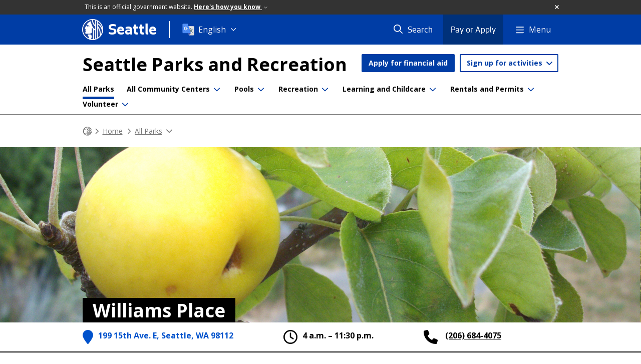

--- FILE ---
content_type: text/html; charset=utf-8
request_url: https://seattle.gov/parks/allparks/williams-place
body_size: 363006
content:

<!DOCTYPE html>
<html xmlns="http://www.w3.org/1999/xhtml" lang="en" xml:lang="en" class="GlobalMegaMenu_FF LeftNavVue_FF TopNavVueJS_FF Tabs2021_FF RssCard_FF OfficialBanner_FF GlobalFooterSocialMedia_FF PhotoGallery_FF JWPlayerUrlSigning_FF PE_Prod_FF DisableCoreER_FF useSiteImprove_FF enableFaStylePackage_FF boardCommissionHomeColorBlockAndBanner_FF">
<head>
    <script>
        dataLayer = [{
        }];
        var GlobalMegaMenu_FF = true;
		var LeftNavVue_FF = true;
		var TopNavVueJS_FF = true;
		var Tabs2021_FF = true;
		var RssCard_FF = true;
		var OfficialBanner_FF = true;
		var GlobalFooterSocialMedia_FF = true;
		var PhotoGallery_FF = true;
		var JWPlayerUrlSigning_FF = true;
		var PE_FF = false;
		var PE_QA_FF = false;
		var PE_Prod_FF = true;
		var DisableCoreER_FF = true;
		var useBugHerd_FF = false;
		var useSiteImprove_FF = true;
		var QaBannerOn_FF = false;
		var enableFaStylePackage_FF = true;
		var boardCommissionHomeColorBlockAndBanner_FF = true;
    </script>
    <meta name="viewport" content="width=device-width, initial-scale=1.0">
    <link rel="icon" href="/favicon.ico" type="image/x-icon" sizes="any">
    <link rel="icon" href="/favicon.svg" type="image/svg+xml">
    <link rel="icon" href="/favicon-48.png" sizes="48x48" type="image/png">
<link rel="canonical" href="https://www.seattle.gov/parks/allparks/williams-place" />
        <!-- Google Tag Manager -->
        <script>
            (function (w, d, s, l, i) {
                w[l] = w[l] || []; w[l].push({
                    'gtm.start':
                        new Date().getTime(), event: 'gtm.js'
                }); var f = d.getElementsByTagName(s)[0],
                    j = d.createElement(s), dl = l != 'dataLayer' ? '&l=' + l : ''; j.async = true; j.src =
                        'https://www.googletagmanager.com/gtm.js?id=' + i + dl; f.parentNode.insertBefore(j, f);
            })(window, document, 'script', 'dataLayer', 'GTM-PXQBQ2');
        </script>
        <!-- End Google Tag Manager -->
            <title>Williams Place - Parks | seattle.gov</title>
            <meta name="description" content="This tiny urban park with 2 bus stops also offers 4 benches to rest and wait for the bus on and some trees to help provide you some shade on those hot summer days." />
            <meta name="keywords" content="" />
            <meta name="robots" content="" />
                <base href="/" />

    <meta charset="utf-8">
    
        <link rel="stylesheet" type="text/css" href="cms_resources/css/bootstrap-3.3.7.min.css"  />
        <link rel="stylesheet" type="text/css" href="cms_resources/css/responsive2015.min.css"  />
        <link rel="stylesheet" type="text/css" href="cms_resources/css/shared2016.min.css"  />
        <script type="text/javascript" src="https://code.jquery.com/jquery-3.4.1.min.js" crossorigin=anonymous integrity=sha256-CSXorXvZcTkaix6Yvo6HppcZGetbYMGWSFlBw8HfCJo=></script>     
        <script type="text/javascript" src="https://www.trumba.com/scripts/spuds.js"></script>
            <script type="text/javascript" src="cms_resources/js/axios.min.js"></script>
            <script type="text/javascript" src="https://cdn.jwplayer.com/libraries/Ctujouh4.js?exp=1769823699779&amp;sig=1fba5d91b63b03604c15a3180e40638c"></script>
        


<script>
    var pageXID = 'x64023';
    var topNavXID = 'x142677';
    var languagesListXID = 'x121473';
    var isDepartmentMode = 'True';
    var leftNavTreeXID = 'x162423';
    var tabComponentID = '';
</script>
</head>
<body class="sea102" >
    <!-- Google Tag Manager (noscript) -->
    <noscript>
        <iframe src="//www.googletagmanager.com/ns.html?id=GTM-PXQBQ2"
                height="0" width="0" style="display:none;visibility:hidden"></iframe>
    </noscript>
    <!-- End Google Tag Manager (noscript) -->

    
<!--wrapper start-->




    <header>
        <div id="header">
            
                    <div id="vue-component-globalHeader"></div>
            <nav id="slideMenuNav" aria-label="Slide menu navigation">
                <ul id="seagovMenuMobile" class="list-group slidemenu-right" title="Main Menu" data-departmentname="Parks" data-departmenturl="parks">
                    
                    <li class="list-group-item first" id="closeMobileContainer">
                        <button id="mainMenuCloseMobile" aria-label="Close">
                            Close <i class="fa-regular fa-times" title="Close" aria-label="Close"></i>
                        </button>
                    </li>
                    <li id="currentMenuContextWrapper" class="list-group-item">
                        <ul id="currentMenuContext">
                                <li id="backReturn" class="list-group-item seattleHomeMobile" data-menuTarget="Seattle.gov">
                                    <span class='fa-regular fa-chevron-left' title="Back to" aria-label="Back to"></span>
                                    <span id="backReturnText">Main Menu</span><span class="fa-regular fa-chevron-right" title="Back to Main Menu" aria-label="Back to Main Menu"></span>
                                </li>
                                    <li id="activeMobileHeading" class="list-group-item deptHomeMobile"><a href="parks"     >Parks</a>
</li>
        <li class="list-group-item navItem utility button" data-parenttarget="Home"><a href="parks/scholarships-and-financial-aid"  class="title"  title="Main Menu Mobile - Home Apply for financial aid" >Apply for financial aid</a>
</li>
        <li class="list-group-item navItem utility dropdown" data-parenttarget="Home">
            <a href=""  class="title collapsed"  title="Main Menu Mobile - Home Sign up for activities" >Sign up for activities</a>


            <ul data-childrentarget="Sign up for activities" class="children collapsed">
                    <li class="sibling"><a href="https://anc.apm.activecommunities.com/seattle/home?onlineSiteId=0&amp;from_original_cui=true"     >All Activities, Passes, & Permits</a>
</li>
                    <li class="sibling"><a href="https://anc.apm.activecommunities.com/seattle/activity/search?onlineSiteId=0&amp;activity_select_param=2&amp;price_id=CUSTOM_RANGE&amp;activity_category_ids=25&amp;viewMode=list"     >Aquatics (Lap lanes & Lessons)</a>
</li>
                    <li class="sibling"><a href="https://anc.apm.activecommunities.com/seattle/activity/search?onlineSiteId=0&amp;activity_select_param=2&amp;price_id=CUSTOM_RANGE&amp;activity_category_ids=28&amp;viewMode=list"     >Athletic Leagues</a>
</li>
                    <li class="sibling"><a href="https://anc.apm.activecommunities.com/seattle/activity/search?onlineSiteId=0&amp;activity_select_param=2&amp;price_id=CUSTOM_RANGE&amp;activity_category_ids=22&amp;viewMode=list"     >Camps</a>
</li>
                    <li class="sibling"><a href="https://anc.apm.activecommunities.com/seattle/activity/search?onlineSiteId=0&amp;activity_select_param=2&amp;price_id=CUSTOM_RANGE&amp;activity_category_ids=30&amp;viewMode=list"     >Childcare</a>
</li>
                    <li class="sibling"><a href="https://anc.apm.activecommunities.com/seattle/activity/search?onlineSiteId=0&amp;activity_select_param=2&amp;price_id=CUSTOM_RANGE&amp;activity_category_ids=32&amp;viewMode=list"     >Fitness, Health, & Wellness</a>
</li>
                    <li class="sibling"><a href="https://anc.apm.activecommunities.com/seattle/activity/search?onlineSiteId=0&amp;activity_select_param=2&amp;price_id=CUSTOM_RANGE&amp;activity_category_ids=36&amp;viewMode=list"     >Preschool</a>
</li>
            </ul>
        </li>
        <li class="list-group-item navItem" data-parenttarget="Home"><a href="/parks/scholarships-and-financial-aid"    title="Main Menu Mobile - Home Scholarships and Financial Aid for Recreation" >Scholarships and Financial Aid for Recreation</a>
</li>
            <li class="list-group-item navItem hasChildren" data-parenttarget="Home">
                <a href="/parks/about-us"    title="Main Menu Mobile - Home About Us" >About Us<span class='fa-regular fa-chevron-right' title='About Us' aria-label='About Us Icon'></span></a>

                <ul data-childrentarget="About Us">
        <li class="list-group-item navItem" data-parenttarget="About Us"><a href="/parks/about-us/contact-us"    title="Main Menu Mobile - About Us Contact Seattle Parks & Recreation" >Contact Seattle Parks & Recreation</a>
</li>
            <li class="list-group-item navItem hasChildren" data-parenttarget="About Us">
                <a href="/parks/about-us/graffiti"    title="Main Menu Mobile - About Us Graffiti Prevention & Removal" >Graffiti Prevention & Removal<span class='fa-regular fa-chevron-right' title='Graffiti Prevention & Removal' aria-label='Graffiti Prevention & Removal Icon'></span></a>

                <ul data-childrentarget="Graffiti Prevention &amp; Removal">
        <li class="list-group-item navItem" data-parenttarget="Graffiti Prevention &amp; Removal"><a href="/parks/about-us/graffiti/prevent-graffiti"    title="Main Menu Mobile - Graffiti Prevention & Removal Prevent Graffiti" >Prevent Graffiti</a>
</li>
        <li class="list-group-item navItem" data-parenttarget="Graffiti Prevention &amp; Removal"><a href="/parks/about-us/graffiti/report-graffiti"    title="Main Menu Mobile - Graffiti Prevention & Removal Report Graffiti" >Report Graffiti</a>
</li>
        <li class="list-group-item navItem" data-parenttarget="Graffiti Prevention &amp; Removal"><a href="/parks/about-us/graffiti/remove-graffiti"    title="Main Menu Mobile - Graffiti Prevention & Removal Remove Graffiti" >Remove Graffiti</a>
</li>
                </ul>
            </li>
        <li class="list-group-item navItem" data-parenttarget="About Us"><a href="/parks/about-us/graffiti-nuisance-ordinance"    title="Main Menu Mobile - About Us Graffiti Nuisance Ordinance" >Graffiti Nuisance Ordinance</a>
</li>
            <li class="list-group-item navItem hasChildren" data-parenttarget="About Us">
                <a href="/parks/about-us/contracts-and-partnerships"    title="Main Menu Mobile - About Us Contracts & Partnerships" >Contracts & Partnerships<span class='fa-regular fa-chevron-right' title='Contracts & Partnerships' aria-label='Contracts & Partnerships Icon'></span></a>

                <ul data-childrentarget="Contracts &amp; Partnerships">
            <li class="list-group-item navItem hasChildren" data-parenttarget="Contracts &amp; Partnerships">
                <a href="/parks/about-us/contracts-and-partnerships/partnership-opportunities"    title="Main Menu Mobile - Contracts & Partnerships Current Partnership Opportunities" >Current Partnership Opportunities<span class='fa-regular fa-chevron-right' title='Current Partnership Opportunities' aria-label='Current Partnership Opportunities Icon'></span></a>

                <ul data-childrentarget="Current Partnership Opportunities">
            <li class="list-group-item navItem hasChildren" data-parenttarget="Current Partnership Opportunities">
                <a href="/parks/about-us/contracts-and-partnerships/partnership-opportunities/community-grant-programs"    title="Main Menu Mobile - Current Partnership Opportunities Community Grant Programs" >Community Grant Programs<span class='fa-regular fa-chevron-right' title='Community Grant Programs' aria-label='Community Grant Programs Icon'></span></a>

                <ul data-childrentarget="Community Grant Programs">
        <li class="list-group-item navItem" data-parenttarget="Community Grant Programs"><a href="/parks/about-us/contracts-and-partnerships/partnership-opportunities/community-grant-programs/get-moving-grant"    title="Main Menu Mobile - Community Grant Programs Get Moving Grant" >Get Moving Grant</a>
</li>
        <li class="list-group-item navItem" data-parenttarget="Community Grant Programs"><a href="/parks/about-us/contracts-and-partnerships/partnership-opportunities/community-grant-programs/hope-for-youth-grant"    title="Main Menu Mobile - Community Grant Programs Hope For Youth Grant" >Hope For Youth Grant</a>
</li>
        <li class="list-group-item navItem" data-parenttarget="Community Grant Programs"><a href="/parks/about-us/contracts-and-partnerships/partnership-opportunities/community-grant-programs/recreation-for-all-grant"    title="Main Menu Mobile - Community Grant Programs Recreation For All Grant" >Recreation For All Grant</a>
</li>
                </ul>
            </li>
        <li class="list-group-item navItem" data-parenttarget="Current Partnership Opportunities"><a href="/parks/about-us/contracts-and-partnerships/partnership-opportunities/bullitt-house-loi"    title="Main Menu Mobile - Current Partnership Opportunities Bullitt House LOI" >Bullitt House LOI</a>
</li>
        <li class="list-group-item navItem" data-parenttarget="Current Partnership Opportunities"><a href="/parks/about-us/contracts-and-partnerships/partnership-opportunities/seattle-mentors-rfq"    title="Main Menu Mobile - Current Partnership Opportunities Seattle Mentors RFQ" >Seattle Mentors RFQ</a>
</li>
        <li class="list-group-item navItem" data-parenttarget="Current Partnership Opportunities"><a href="/parks/about-us/contracts-and-partnerships/partnership-opportunities/concessions"    title="Main Menu Mobile - Current Partnership Opportunities Seasonal Food Truck, Activities, and Fitness Concessions" >Seasonal Food Truck, Activities, and Fitness Concessions</a>
</li>
                </ul>
            </li>
        <li class="list-group-item navItem" data-parenttarget="Contracts &amp; Partnerships"><a href="/parks/about-us/contracts-and-partnerships/our-process"    title="Main Menu Mobile - Contracts & Partnerships Our Contracting Process" >Our Contracting Process</a>
</li>
        <li class="list-group-item navItem" data-parenttarget="Contracts &amp; Partnerships"><a href="/parks/about-us/contracts-and-partnerships/successful-partnerships"    title="Main Menu Mobile - Contracts & Partnerships Successful Partnerships" >Successful Partnerships</a>
</li>
                </ul>
            </li>
            <li class="list-group-item navItem hasChildren" data-parenttarget="About Us">
                <a href="/parks/about-us/donate"    title="Main Menu Mobile - About Us Donate" >Donate<span class='fa-regular fa-chevron-right' title='Donate' aria-label='Donate Icon'></span></a>

                <ul data-childrentarget="Donate">
        <li class="list-group-item navItem" data-parenttarget="Donate"><a href="/parks/about-us/donate/supplies-for-sale"    title="Main Menu Mobile - Donate Supplies for Sale" >Supplies for Sale</a>
</li>
                </ul>
            </li>
            <li class="list-group-item navItem hasChildren" data-parenttarget="About Us">
                <a href="/parks/about-us/jobs"    title="Main Menu Mobile - About Us Job Opportunity Highlights" >Job Opportunity Highlights<span class='fa-regular fa-chevron-right' title='Job Opportunity Highlights' aria-label='Job Opportunity Highlights Icon'></span></a>

                <ul data-childrentarget="Job Opportunity Highlights">
        <li class="list-group-item navItem" data-parenttarget="Job Opportunity Highlights"><a href="/parks/about-us/jobs/summer-employment-opportunities"    title="Main Menu Mobile - Job Opportunity Highlights Summer Employment Opportunities" >Summer Employment Opportunities</a>
</li>
        <li class="list-group-item navItem" data-parenttarget="Job Opportunity Highlights"><a href="/parks/about-us/jobs/aquatics-employment-and-training"    title="Main Menu Mobile - Job Opportunity Highlights Aquatics Employment & Training" >Aquatics Employment & Training</a>
</li>
                </ul>
            </li>
            <li class="list-group-item navItem hasChildren" data-parenttarget="About Us">
                <a href="/parks/about-us/projects"    title="Main Menu Mobile - About Us Current Neighborhood Projects" >Current Neighborhood Projects<span class='fa-regular fa-chevron-right' title='Current Neighborhood Projects' aria-label='Current Neighborhood Projects Icon'></span></a>

                <ul data-childrentarget="Current Neighborhood Projects">
        <li class="list-group-item navItem" data-parenttarget="Current Neighborhood Projects"><a href="/parks/about-us/projects/how-our-projects-are-funded"    title="Main Menu Mobile - Current Neighborhood Projects How Our Projects Are Funded" >How Our Projects Are Funded</a>
</li>
            <li class="list-group-item navItem hasChildren" data-parenttarget="Current Neighborhood Projects">
                <a href="/x144648.xml"    title="Main Menu Mobile - Current Neighborhood Projects Ongoing" >Ongoing<span class='fa-regular fa-chevron-right' title='Ongoing' aria-label='Ongoing Icon'></span></a>

                <ul data-childrentarget="Ongoing">
        <li class="list-group-item navItem" data-parenttarget="Ongoing"><a href="/parks/about-us/projects/park-community-fund"    title="Main Menu Mobile - Ongoing Park CommUNITY Fund " >Park CommUNITY Fund </a>
</li>
        <li class="list-group-item navItem" data-parenttarget="Ongoing"><a href="/parks/about-us/projects/1125-harvard-avenue-east"    title="Main Menu Mobile - Ongoing 1125 Harvard Avenue East" >1125 Harvard Avenue East</a>
</li>
        <li class="list-group-item navItem" data-parenttarget="Ongoing"><a href="/parks/about-us/projects/charlestown-park"    title="Main Menu Mobile - Ongoing Charlestown Park (48th and Charlestown Landbanked Site Park Development)" >Charlestown Park (48th and Charlestown Landbanked Site Park Development)</a>
</li>
        <li class="list-group-item navItem" data-parenttarget="Ongoing"><a href="/parks/about-us/projects/a-b-ernst-park-addition"    title="Main Menu Mobile - Ongoing A. B. Ernst Park Addition" >A. B. Ernst Park Addition</a>
</li>
        <li class="list-group-item navItem" data-parenttarget="Ongoing"><a href="/parks/about-us/projects/ballard-playground-athletic-field-improvements-"    title="Main Menu Mobile - Ongoing Ballard Playground Athletic Field Improvements" >Ballard Playground Athletic Field Improvements</a>
</li>
        <li class="list-group-item navItem" data-parenttarget="Ongoing"><a href="/parks/about-us/projects/beer-sheva-park-improvements"    title="Main Menu Mobile - Ongoing Be'er Sheva Park Improvements" >Be'er Sheva Park Improvements</a>
</li>
        <li class="list-group-item navItem" data-parenttarget="Ongoing"><a href="/parks/about-us/projects/bicycle-weekends"    title="Main Menu Mobile - Ongoing Bicycle Weekends" >Bicycle Weekends</a>
</li>
        <li class="list-group-item navItem" data-parenttarget="Ongoing"><a href="/parks/about-us/projects/bitter-lake-reservoir-park"    title="Main Menu Mobile - Ongoing Bitter Lake Reservoir Park" >Bitter Lake Reservoir Park</a>
</li>
        <li class="list-group-item navItem" data-parenttarget="Ongoing"><a href="/parks/about-us/projects/bryant-neighborhood-playground-renovation"    title="Main Menu Mobile - Ongoing Bryant Neighborhood Playground Renovation" >Bryant Neighborhood Playground Renovation</a>
</li>
        <li class="list-group-item navItem" data-parenttarget="Ongoing"><a href="/parks/about-us/projects/burke-gilman-trail-repairs"    title="Main Menu Mobile - Ongoing Burke-Gilman Trail Repairs" >Burke-Gilman Trail Repairs</a>
</li>
        <li class="list-group-item navItem" data-parenttarget="Ongoing"><a href="/parks/about-us/projects/carkeek-park-pedestrian-bridge-replacement"    title="Main Menu Mobile - Ongoing Carkeek Park Pedestrian Bridge Replacement" >Carkeek Park Pedestrian Bridge Replacement</a>
</li>
        <li class="list-group-item navItem" data-parenttarget="Ongoing"><a href="/parks/about-us/projects/carkeek-park-playground-renovation"    title="Main Menu Mobile - Ongoing Carkeek Park Playground Renovation" >Carkeek Park Playground Renovation</a>
</li>
        <li class="list-group-item navItem" data-parenttarget="Ongoing"><a href="/parks/about-us/projects/cheasty-mountain-bikepedestrian-trail-pilot-project"    title="Main Menu Mobile - Ongoing Cheasty Mountain Bike/Pedestrian Trail Pilot Project" >Cheasty Mountain Bike/Pedestrian Trail Pilot Project</a>
</li>
        <li class="list-group-item navItem" data-parenttarget="Ongoing"><a href="/parks/about-us/projects/city-hall-park-and-vicinity"    title="Main Menu Mobile - Ongoing City Hall Park and Vicinity" >City Hall Park and Vicinity</a>
</li>
        <li class="list-group-item navItem" data-parenttarget="Ongoing"><a href="/parks/about-us/projects/community-centers-decarbonization-and-electrification"    title="Main Menu Mobile - Ongoing Community Centers Decarbonization and Electrification (Decarbonization Package One)" >Community Centers Decarbonization and Electrification (Decarbonization Package One)</a>
</li>
        <li class="list-group-item navItem" data-parenttarget="Ongoing"><a href="/parks/about-us/projects/dahl-playfield-restroom-renovation"    title="Main Menu Mobile - Ongoing Dahl Playfield Restroom Renovation" >Dahl Playfield Restroom Renovation</a>
</li>
        <li class="list-group-item navItem" data-parenttarget="Ongoing"><a href="/parks/about-us/projects/daybreak-star-pathway-and-lighting-improvement"    title="Main Menu Mobile - Ongoing Daybreak Star Pathway and Lighting Improvements" >Daybreak Star Pathway and Lighting Improvements</a>
</li>
        <li class="list-group-item navItem" data-parenttarget="Ongoing"><a href="/parks/about-us/projects/denny-blaine-park-long-term-plan"    title="Main Menu Mobile - Ongoing Denny Blaine Park long-term Plan  " >Denny Blaine Park long-term Plan  </a>
</li>
        <li class="list-group-item navItem" data-parenttarget="Ongoing"><a href="/parks/about-us/projects/discovery-park-south-beach-trail"    title="Main Menu Mobile - Ongoing Discovery Park South Beach Trail" >Discovery Park South Beach Trail</a>
</li>
        <li class="list-group-item navItem" data-parenttarget="Ongoing"><a href="/parks/about-us/projects/dr-blanche-lavizzo-park-activation"    title="Main Menu Mobile - Ongoing Dr. Blanche Lavizzo Park Activation" >Dr. Blanche Lavizzo Park Activation</a>
</li>
        <li class="list-group-item navItem" data-parenttarget="Ongoing"><a href="/parks/about-us/projects/dr-jose-rizal-park-renovation"    title="Main Menu Mobile - Ongoing Dr. Jose Rizal Park Renovation" >Dr. Jose Rizal Park Renovation</a>
</li>
        <li class="list-group-item navItem" data-parenttarget="Ongoing"><a href="/parks/about-us/projects/don-armeni-boat-ramp-improvement"    title="Main Menu Mobile - Ongoing Don Armeni Boat Ramp Improvement" >Don Armeni Boat Ramp Improvement</a>
</li>
        <li class="list-group-item navItem" data-parenttarget="Ongoing"><a href="/parks/about-us/projects/duwamish-waterway-park"    title="Main Menu Mobile - Ongoing Duwamish Waterway Park Activation" >Duwamish Waterway Park Activation</a>
</li>
        <li class="list-group-item navItem" data-parenttarget="Ongoing"><a href="/parks/about-us/projects/duwamish-waterway-park-expansion"    title="Main Menu Mobile - Ongoing Duwamish Waterway Park Expansion" >Duwamish Waterway Park Expansion</a>
</li>
        <li class="list-group-item navItem" data-parenttarget="Ongoing"><a href="/parks/about-us/projects/east-queen-anne-play-area-renovation"    title="Main Menu Mobile - Ongoing East Queen Anne Play Area Renovation" >East Queen Anne Play Area Renovation</a>
</li>
        <li class="list-group-item navItem" data-parenttarget="Ongoing"><a href="/parks/about-us/projects/fairmount-playground-softball-infield-conversion"    title="Main Menu Mobile - Ongoing Fairmount Playground Softball Infield Conversion " >Fairmount Playground Softball Infield Conversion </a>
</li>
        <li class="list-group-item navItem" data-parenttarget="Ongoing"><a href="/parks/about-us/projects/firehouse-mini-park-play-area-renovation"    title="Main Menu Mobile - Ongoing Firehouse Mini Park Play Area Renovation" >Firehouse Mini Park Play Area Renovation</a>
</li>
        <li class="list-group-item navItem" data-parenttarget="Ongoing"><a href="/parks/about-us/projects/freeway-park-improvements"    title="Main Menu Mobile - Ongoing Freeway Park Improvements" >Freeway Park Improvements</a>
</li>
        <li class="list-group-item navItem" data-parenttarget="Ongoing"><a href="/parks/about-us/projects/froula-playground-play-area-renovation"    title="Main Menu Mobile - Ongoing Froula Playground Play Area Renovation" >Froula Playground Play Area Renovation</a>
</li>
        <li class="list-group-item navItem" data-parenttarget="Ongoing"><a href="/parks/about-us/projects/garfield-super-block-renovation"    title="Main Menu Mobile - Ongoing Garfield Super Block - Play Area, Promenade & Restroom Renovation " >Garfield Super Block - Play Area, Promenade & Restroom Renovation </a>
</li>
        <li class="list-group-item navItem" data-parenttarget="Ongoing"><a href="/parks/about-us/projects/gas-works-park-playgarden"    title="Main Menu Mobile - Ongoing Gas Works Park Renovations – Playground, Restroom and East Entry" >Gas Works Park Renovations – Playground, Restroom and East Entry</a>
</li>
        <li class="list-group-item navItem" data-parenttarget="Ongoing"><a href="/parks/about-us/projects/genesee-playfield-play-area-renovation-and-public-restroom"    title="Main Menu Mobile - Ongoing Genesee Playfield - Play Area Renovation and Public Restroom Replacement" >Genesee Playfield - Play Area Renovation and Public Restroom Replacement</a>
</li>
        <li class="list-group-item navItem" data-parenttarget="Ongoing"><a href="/parks/about-us/projects/-genesee-playfields-1and2-turf-replacement"    title="Main Menu Mobile - Ongoing Artificial Turf Replacement - Genesee Playfields 1&2" >Artificial Turf Replacement - Genesee Playfields 1&2</a>
</li>
        <li class="list-group-item navItem" data-parenttarget="Ongoing"><a href="/parks/about-us/projects/georgetown-off-leash-area-development"    title="Main Menu Mobile - Ongoing Georgetown Off-Leash Area Development" >Georgetown Off-Leash Area Development</a>
</li>
        <li class="list-group-item navItem" data-parenttarget="Ongoing"><a href="/parks/about-us/projects/green-lake-community-center-projects"    title="Main Menu Mobile - Ongoing Green Lake Community Center, Aquatic Center, and Play Area " >Green Lake Community Center, Aquatic Center, and Play Area </a>
</li>
        <li class="list-group-item navItem" data-parenttarget="Ongoing"><a href="/parks/about-us/projects/herrings-house-shoreline-restoration"    title="Main Menu Mobile - Ongoing Herring's House Park (Tualtwx) – Shoreline Restoration " >Herring's House Park (Tualtwx) – Shoreline Restoration </a>
</li>
        <li class="list-group-item navItem" data-parenttarget="Ongoing"><a href="/parks/about-us/projects/hiawatha-community-center-stabilization"    title="Main Menu Mobile - Ongoing Hiawatha Community Center Stabilization" >Hiawatha Community Center Stabilization</a>
</li>
        <li class="list-group-item navItem" data-parenttarget="Ongoing"><a href="/parks/about-us/projects/hiawatha-play-area-relocation"    title="Main Menu Mobile - Ongoing Hiawatha Play Area Relocation and Renovation" >Hiawatha Play Area Relocation and Renovation</a>
</li>
        <li class="list-group-item navItem" data-parenttarget="Ongoing"><a href="/parks/about-us/projects/hing-hay-park"    title="Main Menu Mobile - Ongoing Hing Hay Park Restroom Renovation" >Hing Hay Park Restroom Renovation</a>
</li>
        <li class="list-group-item navItem" data-parenttarget="Ongoing"><a href="/parks/about-us/projects/hubbard-homestead-play-area"    title="Main Menu Mobile - Ongoing Hubbard Homestead Play Area" >Hubbard Homestead Play Area</a>
</li>
        <li class="list-group-item navItem" data-parenttarget="Ongoing"><a href="/parks/about-us/projects/hutchinson-playground-renovation"    title="Main Menu Mobile - Ongoing Hutchinson Playground Renovation" >Hutchinson Playground Renovation</a>
</li>
        <li class="list-group-item navItem" data-parenttarget="Ongoing"><a href="/parks/about-us/projects/idccc-alcove-safety-renovation"    title="Main Menu Mobile - Ongoing International District/Chinatown Community Center Alcove Safety Renovation" >International District/Chinatown Community Center Alcove Safety Renovation</a>
</li>
        <li class="list-group-item navItem" data-parenttarget="Ongoing"><a href="/parks/about-us/projects/japanese-garden-wall-and-pavilion-replacement"    title="Main Menu Mobile - Ongoing Japanese Garden Wall and Pavilion Replacement" >Japanese Garden Wall and Pavilion Replacement</a>
</li>
        <li class="list-group-item navItem" data-parenttarget="Ongoing"><a href="/parks/about-us/projects/jefferson-park-golf-course-holes-11-12-netting"    title="Main Menu Mobile - Ongoing Bill Wright Golf Complex at Jefferson Park - Holes #11 & 12 Poles and Netting Renovation" >Bill Wright Golf Complex at Jefferson Park - Holes #11 & 12 Poles and Netting Renovation</a>
</li>
        <li class="list-group-item navItem" data-parenttarget="Ongoing"><a href="/parks/about-us/projects/judkins-park-renovation"    title="Main Menu Mobile - Ongoing Judkins Park Renovations Project " >Judkins Park Renovations Project </a>
</li>
        <li class="list-group-item navItem" data-parenttarget="Ongoing"><a href="/parks/about-us/projects/kubota-garden-improvements"    title="Main Menu Mobile - Ongoing Kubota Garden Improvements" >Kubota Garden Improvements</a>
</li>
        <li class="list-group-item navItem" data-parenttarget="Ongoing"><a href="/parks/about-us/projects/lake-city-community-center-redevelopment"    title="Main Menu Mobile - Ongoing Lake City Community Center Redevelopment" >Lake City Community Center Redevelopment</a>
</li>
        <li class="list-group-item navItem" data-parenttarget="Ongoing"><a href="/parks/about-us/projects/lake-city-floodplain-park-development"    title="Main Menu Mobile - Ongoing Lake City Floodplain Park Development" >Lake City Floodplain Park Development</a>
</li>
        <li class="list-group-item navItem" data-parenttarget="Ongoing"><a href="/parks/about-us/projects/lake-city-mini-park-activation"    title="Main Menu Mobile - Ongoing Lake City Mini Park Activation" >Lake City Mini Park Activation</a>
</li>
        <li class="list-group-item navItem" data-parenttarget="Ongoing"><a href="/parks/about-us/projects/lake-washington-boulevard-renovations"    title="Main Menu Mobile - Ongoing Lake Washington Boulevard Renovations" >Lake Washington Boulevard Renovations</a>
</li>
        <li class="list-group-item navItem" data-parenttarget="Ongoing"><a href="/parks/about-us/projects/langston-hughes-performing-arts-institute--restoration"    title="Main Menu Mobile - Ongoing Langston Hughes Performing Arts Institute Restoration" >Langston Hughes Performing Arts Institute Restoration</a>
</li>
        <li class="list-group-item navItem" data-parenttarget="Ongoing"><a href="/parks/about-us/projects/leschi-south-marina-wave-attenuator-and-facility-improvements"    title="Main Menu Mobile - Ongoing Leschi South Marina Wave Attenuator and Facility Improvements" >Leschi South Marina Wave Attenuator and Facility Improvements</a>
</li>
        <li class="list-group-item navItem" data-parenttarget="Ongoing"><a href="/parks/about-us/projects/licton-springs-public-restroom"    title="Main Menu Mobile - Ongoing Licton Springs Public Restroom" >Licton Springs Public Restroom</a>
</li>
        <li class="list-group-item navItem" data-parenttarget="Ongoing"><a href="/parks/about-us/projects/little-brook-park-redevelopment"    title="Main Menu Mobile - Ongoing Little Brook Park Redevelopment" >Little Brook Park Redevelopment</a>
</li>
        <li class="list-group-item navItem" data-parenttarget="Ongoing"><a href="/parks/about-us/projects/longfellow-creek-bridge-replacement"    title="Main Menu Mobile - Ongoing Longfellow Creek Bridge Replacement" >Longfellow Creek Bridge Replacement</a>
</li>
        <li class="list-group-item navItem" data-parenttarget="Ongoing"><a href="/parks/about-us/projects/lower-woodland-playfield-1"    title="Main Menu Mobile - Ongoing Lower Woodland Playfield #1" >Lower Woodland Playfield #1</a>
</li>
        <li class="list-group-item navItem" data-parenttarget="Ongoing"><a href="/parks/about-us/projects/lower-woodland-softball-field-4-infield-conversion"    title="Main Menu Mobile - Ongoing Lower Woodland Softball Field 4 Infield Conversion " >Lower Woodland Softball Field 4 Infield Conversion </a>
</li>
        <li class="list-group-item navItem" data-parenttarget="Ongoing"><a href="/parks/about-us/projects/loyal-heights-community-center-renovation"    title="Main Menu Mobile - Ongoing Loyal Heights Community Center Renovation" >Loyal Heights Community Center Renovation</a>
</li>
        <li class="list-group-item navItem" data-parenttarget="Ongoing"><a href="/parks/about-us/projects/madrona-park-beach-play-area-renovation"    title="Main Menu Mobile - Ongoing Madrona Park Beach Play Area Renovation Project" >Madrona Park Beach Play Area Renovation Project</a>
</li>
        <li class="list-group-item navItem" data-parenttarget="Ongoing"><a href="/parks/about-us/projects/magnolia-community-center-stabilization"    title="Main Menu Mobile - Ongoing Magnolia Community Center Stabilization" >Magnolia Community Center Stabilization</a>
</li>
        <li class="list-group-item navItem" data-parenttarget="Ongoing"><a href="/parks/about-us/projects/magnolia-playfield-lighting"    title="Main Menu Mobile - Ongoing Magnolia Playfield Lighting" >Magnolia Playfield Lighting</a>
</li>
        <li class="list-group-item navItem" data-parenttarget="Ongoing"><a href="/parks/about-us/projects/magnolia-neighborhood-skate-park-conceptual-design-study"    title="Main Menu Mobile - Ongoing Magnolia Neighborhood Skate Park Conceptual Design Study" >Magnolia Neighborhood Skate Park Conceptual Design Study</a>
</li>
        <li class="list-group-item navItem" data-parenttarget="Ongoing"><a href="/parks/about-us/projects/magnuson-park-play-area-renovation"    title="Main Menu Mobile - Ongoing Magnuson Park Play Area Renovation" >Magnuson Park Play Area Renovation</a>
</li>
        <li class="list-group-item navItem" data-parenttarget="Ongoing"><a href="/parks/about-us/projects/maple-wood-playfield-renovation-projects"    title="Main Menu Mobile - Ongoing Maple Wood Playfield, Public Restroom and Play Area Renovation Project" >Maple Wood Playfield, Public Restroom and Play Area Renovation Project</a>
</li>
        <li class="list-group-item navItem" data-parenttarget="Ongoing"><a href="/parks/about-us/projects/marra-desimone-park"    title="Main Menu Mobile - Ongoing Marra-Desimone Park" >Marra-Desimone Park</a>
</li>
        <li class="list-group-item navItem" data-parenttarget="Ongoing"><a href="/parks/about-us/projects/mayfair-park-retaining-wall-and-stair-replacement-project"    title="Main Menu Mobile - Ongoing Mayfair Park Retaining Wall and Stair Replacement" >Mayfair Park Retaining Wall and Stair Replacement</a>
</li>
        <li class="list-group-item navItem" data-parenttarget="Ongoing"><a href="/parks/about-us/projects/meridian-playground-play-area-improvements"    title="Main Menu Mobile - Ongoing Meridian Playground Play Area Improvements" >Meridian Playground Play Area Improvements</a>
</li>
        <li class="list-group-item navItem" data-parenttarget="Ongoing"><a href="/parks/about-us/projects/mickey-merriam-field-8-at-magnuson-synthetic-turf-replacement"    title="Main Menu Mobile - Ongoing Mickey Merriam Field 8 At Magnuson Synthetic Turf Replacement" >Mickey Merriam Field 8 At Magnuson Synthetic Turf Replacement</a>
</li>
        <li class="list-group-item navItem" data-parenttarget="Ongoing"><a href="/parks/about-us/projects/miller-playfield-play-area-renovation"    title="Main Menu Mobile - Ongoing Miller Playfield Play Area Renovation" >Miller Playfield Play Area Renovation</a>
</li>
        <li class="list-group-item navItem" data-parenttarget="Ongoing"><a href="/parks/about-us/projects/mlk-garden-development"    title="Main Menu Mobile - Ongoing Memorial Garden Development at Martin Luther King, Jr. Memorial Park " >Memorial Garden Development at Martin Luther King, Jr. Memorial Park </a>
</li>
        <li class="list-group-item navItem" data-parenttarget="Ongoing"><a href="/parks/about-us/projects/morgan-junction-park-addition"    title="Main Menu Mobile - Ongoing Morgan Junction Park Addition" >Morgan Junction Park Addition</a>
</li>
        <li class="list-group-item navItem" data-parenttarget="Ongoing"><a href="/parks/about-us/projects/mount-baker-park-beach-bathhouse-renovation"    title="Main Menu Mobile - Ongoing Mount Baker Park Beach Bathhouse Renovation" >Mount Baker Park Beach Bathhouse Renovation</a>
</li>
        <li class="list-group-item navItem" data-parenttarget="Ongoing"><a href="/parks/about-us/projects/mount-baker-public-restroom"    title="Main Menu Mobile - Ongoing Mount Baker Park Public Restroom" >Mount Baker Park Public Restroom</a>
</li>
        <li class="list-group-item navItem" data-parenttarget="Ongoing"><a href="/parks/about-us/projects/northwest-native-canoe-center"    title="Main Menu Mobile - Ongoing Northwest Native Canoe Center" >Northwest Native Canoe Center</a>
</li>
        <li class="list-group-item navItem" data-parenttarget="Ongoing"><a href="/parks/about-us/projects/olmsted-parks-and-boulevards-restoration-project"    title="Main Menu Mobile - Ongoing Olmsted Parks and Boulevards Restoration Project" >Olmsted Parks and Boulevards Restoration Project</a>
</li>
        <li class="list-group-item navItem" data-parenttarget="Ongoing"><a href="/parks/about-us/projects/othello-playground-off-leash-area-development"    title="Main Menu Mobile - Ongoing Othello Playground Off-Leash Area Development " >Othello Playground Off-Leash Area Development </a>
</li>
        <li class="list-group-item navItem" data-parenttarget="Ongoing"><a href="/parks/about-us/projects/outdoor-pickleball-court-planning"    title="Main Menu Mobile - Ongoing Outdoor Pickleball Court Development" >Outdoor Pickleball Court Development</a>
</li>
        <li class="list-group-item navItem" data-parenttarget="Ongoing"><a href="/parks/about-us/projects/park-restroom-improvement-program-(2024)"    title="Main Menu Mobile - Ongoing Park Restroom Improvement Program (2024)" >Park Restroom Improvement Program (2024)</a>
</li>
        <li class="list-group-item navItem" data-parenttarget="Ongoing"><a href="/parks/about-us/projects/queen-anne-community-center-renovation"    title="Main Menu Mobile - Ongoing Queen Anne Community Center Renovation" >Queen Anne Community Center Renovation</a>
</li>
        <li class="list-group-item navItem" data-parenttarget="Ongoing"><a href="/parks/about-us/projects/racquet-sports"    title="Main Menu Mobile - Ongoing Outdoor Racquet Sports Strategy" >Outdoor Racquet Sports Strategy</a>
</li>
        <li class="list-group-item navItem" data-parenttarget="Ongoing"><a href="/parks/about-us/projects/rainier-beach-playfield-skatepark"    title="Main Menu Mobile - Ongoing Rainier Beach Playfield Skatepark" >Rainier Beach Playfield Skatepark</a>
</li>
        <li class="list-group-item navItem" data-parenttarget="Ongoing"><a href="/parks/about-us/projects/rainier-community-center-play-area-playground-renovation"    title="Main Menu Mobile - Ongoing Rainier Community Center Play Area Playground Renovation" >Rainier Community Center Play Area Playground Renovation</a>
</li>
        <li class="list-group-item navItem" data-parenttarget="Ongoing"><a href="/parks/about-us/projects/red-barn-ranch-improvements"    title="Main Menu Mobile - Ongoing Red Barn Ranch Improvements" >Red Barn Ranch Improvements</a>
</li>
        <li class="list-group-item navItem" data-parenttarget="Ongoing"><a href="/parks/about-us/projects/roanoke-park-play-area-renovation"    title="Main Menu Mobile - Ongoing Roanoke Park Play Area Renovation" >Roanoke Park Play Area Renovation</a>
</li>
        <li class="list-group-item navItem" data-parenttarget="Ongoing"><a href="/parks/about-us/projects/smith-cove-park-development"    title="Main Menu Mobile - Ongoing Smith Cove Park Development" >Smith Cove Park Development</a>
</li>
        <li class="list-group-item navItem" data-parenttarget="Ongoing"><a href="/parks/about-us/projects/soundview-playfield-athletic-field-renovation"    title="Main Menu Mobile - Ongoing Soundview Playfield Athletic Field Renovation" >Soundview Playfield Athletic Field Renovation</a>
</li>
        <li class="list-group-item navItem" data-parenttarget="Ongoing"><a href="/parks/about-us/projects/south-capitol-hill-parks-activation"    title="Main Menu Mobile - Ongoing South Capitol Hill Parks Activation" >South Capitol Hill Parks Activation</a>
</li>
        <li class="list-group-item navItem" data-parenttarget="Ongoing"><a href="/parks/about-us/projects/south-lake-union-community-center"    title="Main Menu Mobile - Ongoing South Lake Union Community Center" >South Lake Union Community Center</a>
</li>
        <li class="list-group-item navItem" data-parenttarget="Ongoing"><a href="/parks/about-us/projects/south-park-community-center-stabilization-and-site-redevelopment"    title="Main Menu Mobile - Ongoing South Park Community Center Stabilization and Site Redevelopment" >South Park Community Center Stabilization and Site Redevelopment</a>
</li>
        <li class="list-group-item navItem" data-parenttarget="Ongoing"><a href="/parks/about-us/projects/stan-sayres-boat-ramp-replacement"    title="Main Menu Mobile - Ongoing Stan Sayres Boat Ramp Replacement" >Stan Sayres Boat Ramp Replacement</a>
</li>
        <li class="list-group-item navItem" data-parenttarget="Ongoing"><a href="/parks/about-us/projects/southwest-teen-life-center-play-area-renovation"    title="Main Menu Mobile - Ongoing Southwest Teen Life Center Play Area Renovation" >Southwest Teen Life Center Play Area Renovation</a>
</li>
        <li class="list-group-item navItem" data-parenttarget="Ongoing"><a href="/parks/about-us/projects/terry-pettus-park-renovation"    title="Main Menu Mobile - Ongoing Terry Pettus Park Renovation" >Terry Pettus Park Renovation</a>
</li>
        <li class="list-group-item navItem" data-parenttarget="Ongoing"><a href="/parks/about-us/projects/victor-steinbrueck-park"    title="Main Menu Mobile - Ongoing Victor Steinbrueck Park" >Victor Steinbrueck Park</a>
</li>
        <li class="list-group-item navItem" data-parenttarget="Ongoing"><a href="/parks/about-us/projects/view-ridge-playfield-playground-renovation"    title="Main Menu Mobile - Ongoing View Ridge Playfield Playground Renovation" >View Ridge Playfield Playground Renovation</a>
</li>
        <li class="list-group-item navItem" data-parenttarget="Ongoing"><a href="/parks/about-us/projects/ward-springs-play-area-renovation"    title="Main Menu Mobile - Ongoing Ward Springs Play Area Renovation" >Ward Springs Play Area Renovation</a>
</li>
        <li class="list-group-item navItem" data-parenttarget="Ongoing"><a href="/parks/about-us/projects/washington-park-arboretum-creek-water-quality-enhancements"    title="Main Menu Mobile - Ongoing Washington Park Arboretum Creek Headwaters Project" >Washington Park Arboretum Creek Headwaters Project</a>
</li>
        <li class="list-group-item navItem" data-parenttarget="Ongoing"><a href="/parks/about-us/projects/washington-park-arboretum-waterfront-trail"    title="Main Menu Mobile - Ongoing Washington Park Arboretum Waterfront Trail" >Washington Park Arboretum Waterfront Trail</a>
</li>
        <li class="list-group-item navItem" data-parenttarget="Ongoing"><a href="/parks/about-us/projects/washington-park-arboretum-woodland-meadow"    title="Main Menu Mobile - Ongoing Washington Park Arboretum Woodland Meadow" >Washington Park Arboretum Woodland Meadow</a>
</li>
        <li class="list-group-item navItem" data-parenttarget="Ongoing"><a href="/parks/about-us/projects/wedgwood-landbanked-site-park-development"    title="Main Menu Mobile - Ongoing Wedgwood Landbanked Site Park Development" >Wedgwood Landbanked Site Park Development</a>
</li>
        <li class="list-group-item navItem" data-parenttarget="Ongoing"><a href="/parks/about-us/projects/west-queen-anne-playfield-athletic-field-renovation"    title="Main Menu Mobile - Ongoing West Queen Anne Playfield Athletic Field Renovation" >West Queen Anne Playfield Athletic Field Renovation</a>
</li>
        <li class="list-group-item navItem" data-parenttarget="Ongoing"><a href="/parks/about-us/projects/westcrest-park-restroom-renovation-and-play-area-restoration"    title="Main Menu Mobile - Ongoing Westcrest Park Restroom Renovation & Play Area Restoration" >Westcrest Park Restroom Renovation & Play Area Restoration</a>
</li>
        <li class="list-group-item navItem" data-parenttarget="Ongoing"><a href="/parks/about-us/projects/west-seattle-golf-clubhouse-restroom-renovation"    title="Main Menu Mobile - Ongoing West Seattle Golf Clubhouse Restroom Renovation" >West Seattle Golf Clubhouse Restroom Renovation</a>
</li>
        <li class="list-group-item navItem" data-parenttarget="Ongoing"><a href="/parks/about-us/projects/west-seattle-junction-park-development"    title="Main Menu Mobile - Ongoing West Seattle Junction Park Development" >West Seattle Junction Park Development</a>
</li>
        <li class="list-group-item navItem" data-parenttarget="Ongoing"><a href="/parks/about-us/projects/west-seattle-stadium-ada-improvements"    title="Main Menu Mobile - Ongoing West Seattle Stadium ADA Improvements" >West Seattle Stadium ADA Improvements</a>
</li>
        <li class="list-group-item navItem" data-parenttarget="Ongoing"><a href="/parks/about-us/projects/west-seattle-stadium-off-leash-area-development"    title="Main Menu Mobile - Ongoing West Seattle Stadium Off-Leash Area Development" >West Seattle Stadium Off-Leash Area Development</a>
</li>
                </ul>
            </li>
                </ul>
            </li>
            <li class="list-group-item navItem hasChildren" data-parenttarget="About Us">
                <a href="/parks/about-us/rules-and-regulations"    title="Main Menu Mobile - About Us Rules & Regulations" >Rules & Regulations<span class='fa-regular fa-chevron-right' title='Rules & Regulations' aria-label='Rules & Regulations Icon'></span></a>

                <ul data-childrentarget="Rules &amp; Regulations">
        <li class="list-group-item navItem" data-parenttarget="Rules &amp; Regulations"><a href="/parks/about-us/rules-and-regulations/ada-serving-patrons-with-disabilities"    title="Main Menu Mobile - Rules & Regulations ADA: Serving Patrons with Disabilities" >ADA: Serving Patrons with Disabilities</a>
</li>
        <li class="list-group-item navItem" data-parenttarget="Rules &amp; Regulations"><a href="/parks/about-us/rules-and-regulations/boundaries-and-encroachments"    title="Main Menu Mobile - Rules & Regulations Boundaries and Encroachments" >Boundaries and Encroachments</a>
</li>
        <li class="list-group-item navItem" data-parenttarget="Rules &amp; Regulations"><a href="/parks/about-us/rules-and-regulations/public-disclosure-requests"    title="Main Menu Mobile - Rules & Regulations Public Disclosure Requests" >Public Disclosure Requests</a>
</li>
        <li class="list-group-item navItem" data-parenttarget="Rules &amp; Regulations"><a href="/parks/about-us/rules-and-regulations/park-land-special-permits"    title="Main Menu Mobile - Rules & Regulations Special Use of Seattle Parks Property: Permits" >Special Use of Seattle Parks Property: Permits</a>
</li>
        <li class="list-group-item navItem" data-parenttarget="Rules &amp; Regulations"><a href="/parks/about-us/rules-and-regulations/park-rangers"    title="Main Menu Mobile - Rules & Regulations Park Rangers" >Park Rangers</a>
</li>
                </ul>
            </li>
            <li class="list-group-item navItem hasChildren" data-parenttarget="About Us">
                <a href="/parks/about-us/plans-and-reports"    title="Main Menu Mobile - About Us Plans, Policies & Reports" >Plans, Policies & Reports<span class='fa-regular fa-chevron-right' title='Plans, Policies & Reports' aria-label='Plans, Policies & Reports Icon'></span></a>

                <ul data-childrentarget="Plans, Policies &amp; Reports">
        <li class="list-group-item navItem" data-parenttarget="Plans, Policies &amp; Reports"><a href="/parks/about-us/plans-and-reports/find-a-restroom-in-a-park"    title="Main Menu Mobile - Plans, Policies & Reports Find a Restroom in a Park" >Find a Restroom in a Park</a>
</li>
        <li class="list-group-item navItem" data-parenttarget="Plans, Policies &amp; Reports"><a href="/parks/about-us/plans-and-reports/parks-legacy-plan"    title="Main Menu Mobile - Plans, Policies & Reports Parks Legacy Plan" >Parks Legacy Plan</a>
</li>
        <li class="list-group-item navItem" data-parenttarget="Plans, Policies &amp; Reports"><a href="/parks/about-us/plans-and-reports/planning-and-policy-library"    title="Main Menu Mobile - Plans, Policies & Reports Planning and Policy Library" >Planning and Policy Library</a>
</li>
            <li class="list-group-item navItem hasChildren" data-parenttarget="Plans, Policies &amp; Reports">
                <a href="/parks/about-us/plans-and-reports/environment-plans-and-reports"    title="Main Menu Mobile - Plans, Policies & Reports Environment Plans & Reports" >Environment Plans & Reports<span class='fa-regular fa-chevron-right' title='Environment Plans & Reports' aria-label='Environment Plans & Reports Icon'></span></a>

                <ul data-childrentarget="Environment Plans &amp; Reports">
        <li class="list-group-item navItem" data-parenttarget="Environment Plans &amp; Reports"><a href="/parks/about-us/plans-and-reports/environment-plans-and-reports/tree-health"    title="Main Menu Mobile - Environment Plans & Reports Tree Health and Management" >Tree Health and Management</a>
</li>
        <li class="list-group-item navItem" data-parenttarget="Environment Plans &amp; Reports"><a href="/parks/about-us/plans-and-reports/environment-plans-and-reports/horticulture"    title="Main Menu Mobile - Environment Plans & Reports Horticulture" >Horticulture</a>
</li>
        <li class="list-group-item navItem" data-parenttarget="Environment Plans &amp; Reports"><a href="/parks/about-us/plans-and-reports/environment-plans-and-reports/integrated-pest-management"    title="Main Menu Mobile - Environment Plans & Reports Integrated Pest Management" >Integrated Pest Management</a>
</li>
        <li class="list-group-item navItem" data-parenttarget="Environment Plans &amp; Reports"><a href="/parks/about-us/plans-and-reports/environment-plans-and-reports/irrigation-water-usage"    title="Main Menu Mobile - Environment Plans & Reports Irrigation and Water Usage" >Irrigation and Water Usage</a>
</li>
        <li class="list-group-item navItem" data-parenttarget="Environment Plans &amp; Reports"><a href="/parks/about-us/plans-and-reports/environment-plans-and-reports/pollinator-habitat"    title="Main Menu Mobile - Environment Plans & Reports Pollinator Habitat" >Pollinator Habitat</a>
</li>
        <li class="list-group-item navItem" data-parenttarget="Environment Plans &amp; Reports"><a href="/parks/about-us/plans-and-reports/environment-plans-and-reports/climate-resiliency-strategy"    title="Main Menu Mobile - Environment Plans & Reports Climate Resiliency Strategy " >Climate Resiliency Strategy </a>
</li>
        <li class="list-group-item navItem" data-parenttarget="Environment Plans &amp; Reports"><a href="/parks/about-us/plans-and-reports/environment-plans-and-reports/environmental-stewardship-report"    title="Main Menu Mobile - Environment Plans & Reports Environmental Stewardship Report" >Environmental Stewardship Report</a>
</li>
        <li class="list-group-item navItem" data-parenttarget="Environment Plans &amp; Reports"><a href="/parks/about-us/plans-and-reports/environment-plans-and-reports/thriving-environment-initiative"    title="Main Menu Mobile - Environment Plans & Reports Thriving Environment Initiative" >Thriving Environment Initiative</a>
</li>
        <li class="list-group-item navItem" data-parenttarget="Environment Plans &amp; Reports"><a href="/parks/about-us/plans-and-reports/environment-plans-and-reports/vegetation-management-plans"    title="Main Menu Mobile - Environment Plans & Reports Vegetation Management Plans" >Vegetation Management Plans</a>
</li>
                </ul>
            </li>
            <li class="list-group-item navItem hasChildren" data-parenttarget="Plans, Policies &amp; Reports">
                <a href="/parks/about-us/plans-and-reports/recreation-plans-and-reports"    title="Main Menu Mobile - Plans, Policies & Reports Recreation Plans & Reports" >Recreation Plans & Reports<span class='fa-regular fa-chevron-right' title='Recreation Plans & Reports' aria-label='Recreation Plans & Reports Icon'></span></a>

                <ul data-childrentarget="Recreation Plans &amp; Reports">
        <li class="list-group-item navItem" data-parenttarget="Recreation Plans &amp; Reports"><a href="/parks/about-us/plans-and-reports/recreation-plans-and-reports/off-leash-area-study"    title="Main Menu Mobile - Recreation Plans & Reports Off Leash Area Expansion Study" >Off Leash Area Expansion Study</a>
</li>
        <li class="list-group-item navItem" data-parenttarget="Recreation Plans &amp; Reports"><a href="/parks/about-us/plans-and-reports/recreation-plans-and-reports/community-center-strategic-plan"    title="Main Menu Mobile - Recreation Plans & Reports Community Center Strategic Plan" >Community Center Strategic Plan</a>
</li>
        <li class="list-group-item navItem" data-parenttarget="Recreation Plans &amp; Reports"><a href="/parks/about-us/plans-and-reports/recreation-plans-and-reports/people-dogs-and-parks-strategic-plan"    title="Main Menu Mobile - Recreation Plans & Reports People, Dogs and Parks Strategic Plan" >People, Dogs and Parks Strategic Plan</a>
</li>
                </ul>
            </li>
        <li class="list-group-item navItem" data-parenttarget="Plans, Policies &amp; Reports"><a href="/parks/about-us/plans-and-reports/seattle-parks-and-recreation-strategic-plan"    title="Main Menu Mobile - Plans, Policies & Reports Strategic Planning" >Strategic Planning</a>
</li>
            <li class="list-group-item navItem hasChildren" data-parenttarget="Plans, Policies &amp; Reports">
                <a href="/parks/about-us/plans-and-reports/seattle-conservation-corps"    title="Main Menu Mobile - Plans, Policies & Reports Seattle Conservation Corps" >Seattle Conservation Corps<span class='fa-regular fa-chevron-right' title='Seattle Conservation Corps' aria-label='Seattle Conservation Corps Icon'></span></a>

                <ul data-childrentarget="Seattle Conservation Corps">
            <li class="list-group-item navItem hasChildren" data-parenttarget="Seattle Conservation Corps">
                <a href="/x182609.xml"    title="Main Menu Mobile - Seattle Conservation Corps Get Involved" >Get Involved<span class='fa-regular fa-chevron-right' title='Get Involved' aria-label='Get Involved Icon'></span></a>

                <ul data-childrentarget="Get Involved">
            <li class="list-group-item navItem hasChildren" data-parenttarget="Get Involved">
                <a href="/x183783.xml"    title="Main Menu Mobile - Get Involved Request a Quote" >Request a Quote<span class='fa-regular fa-chevron-right' title='Request a Quote' aria-label='Request a Quote Icon'></span></a>

                <ul data-childrentarget="Request a Quote">
        <li class="list-group-item navItem" data-parenttarget="Request a Quote"><a href="/x183784.xml"    title="Main Menu Mobile - Request a Quote Request a Quote" >Request a Quote</a>
</li>
                </ul>
            </li>
            <li class="list-group-item navItem hasChildren" data-parenttarget="Get Involved">
                <a href="/x183765.xml"    title="Main Menu Mobile - Get Involved Join the Corps" >Join the Corps<span class='fa-regular fa-chevron-right' title='Join the Corps' aria-label='Join the Corps Icon'></span></a>

                <ul data-childrentarget="Join the Corps">
        <li class="list-group-item navItem" data-parenttarget="Join the Corps"><a href="/x183766.xml"    title="Main Menu Mobile - Join the Corps Join the Seattle Conservation Corps!" >Join the Seattle Conservation Corps!</a>
</li>
                </ul>
            </li>
            <li class="list-group-item navItem hasChildren" data-parenttarget="Get Involved">
                <a href="/x183763.xml"    title="Main Menu Mobile - Get Involved Buy Green Supplies" >Buy Green Supplies<span class='fa-regular fa-chevron-right' title='Buy Green Supplies' aria-label='Buy Green Supplies Icon'></span></a>

                <ul data-childrentarget="Buy Green Supplies">
        <li class="list-group-item navItem" data-parenttarget="Buy Green Supplies"><a href="/x183764.xml"    title="Main Menu Mobile - Buy Green Supplies Rain Barrels, Rain Tanks, and Compost Bins" >Rain Barrels, Rain Tanks, and Compost Bins</a>
</li>
                </ul>
            </li>
            <li class="list-group-item navItem hasChildren" data-parenttarget="Get Involved">
                <a href="/x183761.xml"    title="Main Menu Mobile - Get Involved Why Hire SCC?" >Why Hire SCC?<span class='fa-regular fa-chevron-right' title='Why Hire SCC?' aria-label='Why Hire SCC? Icon'></span></a>

                <ul data-childrentarget="Why Hire SCC?">
        <li class="list-group-item navItem" data-parenttarget="Why Hire SCC?"><a href="/x183762.xml"    title="Main Menu Mobile - Why Hire SCC? Why hire Seattle Conservation Corps?" >Why hire Seattle Conservation Corps?</a>
</li>
            <li class="list-group-item navItem hasChildren" data-parenttarget="Why Hire SCC?">
                <a href="/x183926.xml"    title="Main Menu Mobile - Why Hire SCC? See the Corps' Quality Work" >See the Corps' Quality Work<span class='fa-regular fa-chevron-right' title='See the Corps' Quality Work' aria-label='See the Corps' Quality Work Icon'></span></a>

                <ul data-childrentarget="See the Corps&#39; Quality Work">
            <li class="list-group-item navItem hasChildren" data-parenttarget="See the Corps&#39; Quality Work">
                <a href="/x183935.xml"    title="Main Menu Mobile - See the Corps' Quality Work Irrigation (2-4 photos needed)" >Irrigation (2-4 photos needed)<span class='fa-regular fa-chevron-right' title='Irrigation (2-4 photos needed)' aria-label='Irrigation (2-4 photos needed) Icon'></span></a>

                <ul data-childrentarget="Irrigation (2-4 photos needed)">
        <li class="list-group-item navItem" data-parenttarget="Irrigation (2-4 photos needed)"><a href="/x183936.xml"    title="Main Menu Mobile - Irrigation (2-4 photos needed) SCC Irrigation - text _PKS" >SCC Irrigation - text _PKS</a>
</li>
                </ul>
            </li>
            <li class="list-group-item navItem hasChildren" data-parenttarget="See the Corps&#39; Quality Work">
                <a href="/x183933.xml"    title="Main Menu Mobile - See the Corps' Quality Work Demolition" >Demolition<span class='fa-regular fa-chevron-right' title='Demolition' aria-label='Demolition Icon'></span></a>

                <ul data-childrentarget="Demolition">
        <li class="list-group-item navItem" data-parenttarget="Demolition"><a href="/x183934.xml"    title="Main Menu Mobile - Demolition Residential Demolition" >Residential Demolition</a>
</li>
                </ul>
            </li>
            <li class="list-group-item navItem hasChildren" data-parenttarget="See the Corps&#39; Quality Work">
                <a href="/x183931.xml"    title="Main Menu Mobile - See the Corps' Quality Work Landscaping at a Residential Property" >Landscaping at a Residential Property<span class='fa-regular fa-chevron-right' title='Landscaping at a Residential Property' aria-label='Landscaping at a Residential Property Icon'></span></a>

                <ul data-childrentarget="Landscaping at a Residential Property">
        <li class="list-group-item navItem" data-parenttarget="Landscaping at a Residential Property"><a href="/x183932.xml"    title="Main Menu Mobile - Landscaping at a Residential Property Landscaping work for a Residential Customer" >Landscaping work for a Residential Customer</a>
</li>
                </ul>
            </li>
            <li class="list-group-item navItem hasChildren" data-parenttarget="See the Corps&#39; Quality Work">
                <a href="/x183929.xml"    title="Main Menu Mobile - See the Corps' Quality Work Trail and Stair Rehabilitation at Cheasty Greenspace" >Trail and Stair Rehabilitation at Cheasty Greenspace<span class='fa-regular fa-chevron-right' title='Trail and Stair Rehabilitation at Cheasty Greenspace' aria-label='Trail and Stair Rehabilitation at Cheasty Greenspace Icon'></span></a>

                <ul data-childrentarget="Trail and Stair Rehabilitation at Cheasty Greenspace">
        <li class="list-group-item navItem" data-parenttarget="Trail and Stair Rehabilitation at Cheasty Greenspace"><a href="/x183930.xml"    title="Main Menu Mobile - Trail and Stair Rehabilitation at Cheasty Greenspace Trail and Stair Rehabilitation at Cheasty Greenspace's Mountain View" >Trail and Stair Rehabilitation at Cheasty Greenspace's Mountain View</a>
</li>
                </ul>
            </li>
            <li class="list-group-item navItem hasChildren" data-parenttarget="See the Corps&#39; Quality Work">
                <a href="/x183927.xml"    title="Main Menu Mobile - See the Corps' Quality Work Paving at Benefit Playground" >Paving at Benefit Playground<span class='fa-regular fa-chevron-right' title='Paving at Benefit Playground' aria-label='Paving at Benefit Playground Icon'></span></a>

                <ul data-childrentarget="Paving at Benefit Playground">
        <li class="list-group-item navItem" data-parenttarget="Paving at Benefit Playground"><a href="/x183928.xml"    title="Main Menu Mobile - Paving at Benefit Playground Building a paved walkway at Benefit Playground" >Building a paved walkway at Benefit Playground</a>
</li>
                </ul>
            </li>
                </ul>
            </li>
                </ul>
            </li>
                </ul>
            </li>
                </ul>
            </li>
        <li class="list-group-item navItem" data-parenttarget="Plans, Policies &amp; Reports"><a href="/parks/about-us/plans-and-reports/urban-food-systems-program"    title="Main Menu Mobile - Plans, Policies & Reports Urban Food Systems Program" >Urban Food Systems Program</a>
</li>
                </ul>
            </li>
        <li class="list-group-item navItem" data-parenttarget="About Us"><a href="/parks/about-us/park-history"    title="Main Menu Mobile - About Us Park History" >Park History</a>
</li>
            <li class="list-group-item navItem hasChildren" data-parenttarget="About Us">
                <a href="/parks/about-us/task-forces-and-advisory-teams"    title="Main Menu Mobile - About Us Task Forces & Advisory Teams" >Task Forces & Advisory Teams<span class='fa-regular fa-chevron-right' title='Task Forces & Advisory Teams' aria-label='Task Forces & Advisory Teams Icon'></span></a>

                <ul data-childrentarget="Task Forces &amp; Advisory Teams">
        <li class="list-group-item navItem" data-parenttarget="Task Forces &amp; Advisory Teams"><a href="/parks/about-us/task-forces-and-advisory-teams/athletic-facilities-task-force-"    title="Main Menu Mobile - Task Forces & Advisory Teams Athletic Facilities Task Force " >Athletic Facilities Task Force </a>
</li>
        <li class="list-group-item navItem" data-parenttarget="Task Forces &amp; Advisory Teams"><a href="/parks/about-us/task-forces-and-advisory-teams/olmsted-legacy-task-force"    title="Main Menu Mobile - Task Forces & Advisory Teams Olmsted Legacy Task Force" >Olmsted Legacy Task Force</a>
</li>
        <li class="list-group-item navItem" data-parenttarget="Task Forces &amp; Advisory Teams"><a href="/parks/about-us/task-forces-and-advisory-teams/trails-task-force"    title="Main Menu Mobile - Task Forces & Advisory Teams Trails Task Force" >Trails Task Force</a>
</li>
        <li class="list-group-item navItem" data-parenttarget="Task Forces &amp; Advisory Teams"><a href="/parks/about-us/task-forces-and-advisory-teams/viewpoint-advisory-team"    title="Main Menu Mobile - Task Forces & Advisory Teams Viewpoint Advisory Team" >Viewpoint Advisory Team</a>
</li>
                </ul>
            </li>
                </ul>
            </li>
            <li class="list-group-item navItem hasChildren" data-parenttarget="Home">
                <a href="/parks/allparks"    title="Main Menu Mobile - Home All Parks" >All Parks<span class='fa-regular fa-chevron-right' title='All Parks' aria-label='All Parks Icon'></span></a>

                <ul data-childrentarget="All Parks">
            <li class="list-group-item navItem hasChildren" data-parenttarget="All Parks">
                <a href="/x67528.xml"    title="Main Menu Mobile - All Parks Index Pages" >Index Pages<span class='fa-regular fa-chevron-right' title='Index Pages' aria-label='Index Pages Icon'></span></a>

                <ul data-childrentarget="Index Pages">
        <li class="list-group-item navItem" data-parenttarget="Index Pages"><a href="/parks/allparks/parks-a-d"    title="Main Menu Mobile - Index Pages Parks A to D" >Parks A to D</a>
</li>
        <li class="list-group-item navItem" data-parenttarget="Index Pages"><a href="/parks/allparks/parks-e-h"    title="Main Menu Mobile - Index Pages Parks E to H" >Parks E to H</a>
</li>
        <li class="list-group-item navItem" data-parenttarget="Index Pages"><a href="/parks/allparks/parks-i-l"    title="Main Menu Mobile - Index Pages Parks I to L" >Parks I to L</a>
</li>
        <li class="list-group-item navItem" data-parenttarget="Index Pages"><a href="/parks/allparks/parks-m-p"    title="Main Menu Mobile - Index Pages Parks M to P" >Parks M to P</a>
</li>
        <li class="list-group-item navItem" data-parenttarget="Index Pages"><a href="/parks/allparks/parks-q-t"    title="Main Menu Mobile - Index Pages Parks Q to T" >Parks Q to T</a>
</li>
        <li class="list-group-item navItem" data-parenttarget="Index Pages"><a href="/parks/allparks/parks-u-z"    title="Main Menu Mobile - Index Pages Parks U to Z" >Parks U to Z</a>
</li>
                </ul>
            </li>
            <li class="list-group-item navItem hasChildren" data-parenttarget="All Parks">
                <a href="/x66518.xml"    title="Main Menu Mobile - All Parks Parks A-D" >Parks A-D<span class='fa-regular fa-chevron-right' title='Parks A-D' aria-label='Parks A-D Icon'></span></a>

                <ul data-childrentarget="Parks A-D">
        <li class="list-group-item navItem" data-parenttarget="Parks A-D"><a href="/parks/allparks/12th-ave-square-park"    title="Main Menu Mobile - Parks A-D 12th Ave Square Park" >12th Ave Square Park</a>
</li>
        <li class="list-group-item navItem" data-parenttarget="Parks A-D"><a href="/parks/allparks/12th-west-and-west-howe-park"    title="Main Menu Mobile - Parks A-D 12th West & West Howe Park" >12th West & West Howe Park</a>
</li>
        <li class="list-group-item navItem" data-parenttarget="Parks A-D"><a href="/parks/allparks/14th-avenue-nw-boat-ramp"    title="Main Menu Mobile - Parks A-D 14th Avenue NW Boat Ramp" >14th Avenue NW Boat Ramp</a>
</li>
        <li class="list-group-item navItem" data-parenttarget="Parks A-D"><a href="/parks/allparks/3001-e-madison-park"    title="Main Menu Mobile - Parks A-D 3001 E Madison Park" >3001 E Madison Park</a>
</li>
        <li class="list-group-item navItem" data-parenttarget="Parks A-D"><a href="/parks/allparks/32nd-ave-w-boat-launch"    title="Main Menu Mobile - Parks A-D 32nd Ave W Boat Launch" >32nd Ave W Boat Launch</a>
</li>
        <li class="list-group-item navItem" data-parenttarget="Parks A-D"><a href="/parks/allparks/6th-avenue-nw-pocket-park"    title="Main Menu Mobile - Parks A-D 6th Avenue NW Pocket Park" >6th Avenue NW Pocket Park</a>
</li>
        <li class="list-group-item navItem" data-parenttarget="Parks A-D"><a href="/parks/allparks/a-b-ernst-park"    title="Main Menu Mobile - Parks A-D A. B. Ernst Park" >A. B. Ernst Park</a>
</li>
        <li class="list-group-item navItem" data-parenttarget="Parks A-D"><a href="/parks/allparks/adams-street-boat-ramp"    title="Main Menu Mobile - Parks A-D Adams Street Boat Ramp" >Adams Street Boat Ramp</a>
</li>
        <li class="list-group-item navItem" data-parenttarget="Parks A-D"><a href="/parks/allparks/albert-davis-park"    title="Main Menu Mobile - Parks A-D Albert Davis Park" >Albert Davis Park</a>
</li>
        <li class="list-group-item navItem" data-parenttarget="Parks A-D"><a href="/parks/allparks/alice-ball-park"    title="Main Menu Mobile - Parks A-D Alice Ball Park" >Alice Ball Park</a>
</li>
        <li class="list-group-item navItem" data-parenttarget="Parks A-D"><a href="/parks/allparks/alki-beach-park"    title="Main Menu Mobile - Parks A-D Alki Beach Park" >Alki Beach Park</a>
</li>
        <li class="list-group-item navItem" data-parenttarget="Parks A-D"><a href="/parks/allparks/alki-playground"    title="Main Menu Mobile - Parks A-D Alki Playground" >Alki Playground</a>
</li>
        <li class="list-group-item navItem" data-parenttarget="Parks A-D"><a href="/parks/allparks/alvin-larkins-park"    title="Main Menu Mobile - Parks A-D Alvin Larkins Park" >Alvin Larkins Park</a>
</li>
        <li class="list-group-item navItem" data-parenttarget="Parks A-D"><a href="/parks/allparks/amy-yee-tennis-center-park"    title="Main Menu Mobile - Parks A-D Amy Yee Tennis Center Park" >Amy Yee Tennis Center Park</a>
</li>
        <li class="list-group-item navItem" data-parenttarget="Parks A-D"><a href="/parks/allparks/andover-place"    title="Main Menu Mobile - Parks A-D Andover Place" >Andover Place</a>
</li>
        <li class="list-group-item navItem" data-parenttarget="Parks A-D"><a href="/parks/allparks/arroyos-natural-area"    title="Main Menu Mobile - Parks A-D Arroyo Heights" >Arroyo Heights</a>
</li>
        <li class="list-group-item navItem" data-parenttarget="Parks A-D"><a href="/parks/allparks/atlantic-city-boat-ramp"    title="Main Menu Mobile - Parks A-D Atlantic City Boat Ramp" >Atlantic City Boat Ramp</a>
</li>
        <li class="list-group-item navItem" data-parenttarget="Parks A-D"><a href="/parks/allparks/atlantic-street-park"    title="Main Menu Mobile - Parks A-D Atlantic Street Park" >Atlantic Street Park</a>
</li>
        <li class="list-group-item navItem" data-parenttarget="Parks A-D"><a href="/parks/allparks/bf-day-playground"    title="Main Menu Mobile - Parks A-D B.F. Day Playground" >B.F. Day Playground</a>
</li>
        <li class="list-group-item navItem" data-parenttarget="Parks A-D"><a href="/parks/allparks/bagley-viewpoint"    title="Main Menu Mobile - Parks A-D Bagley Viewpoint" >Bagley Viewpoint</a>
</li>
        <li class="list-group-item navItem" data-parenttarget="Parks A-D"><a href="/parks/allparks/baker-park-on-crown-hill"    title="Main Menu Mobile - Parks A-D Baker Park on Crown Hill" >Baker Park on Crown Hill</a>
</li>
        <li class="list-group-item navItem" data-parenttarget="Parks A-D"><a href="/parks/allparks/ballard-commons-park"    title="Main Menu Mobile - Parks A-D Ballard Commons Park" >Ballard Commons Park</a>
</li>
        <li class="list-group-item navItem" data-parenttarget="Parks A-D"><a href="/parks/allparks/ballard-corners-park"    title="Main Menu Mobile - Parks A-D Ballard Corners Park" >Ballard Corners Park</a>
</li>
        <li class="list-group-item navItem" data-parenttarget="Parks A-D"><a href="/parks/allparks/ballard-playground"    title="Main Menu Mobile - Parks A-D Ballard Playground" >Ballard Playground</a>
</li>
        <li class="list-group-item navItem" data-parenttarget="Parks A-D"><a href="/parks/allparks/bar-s-playground"    title="Main Menu Mobile - Parks A-D Bar-S Playground" >Bar-S Playground</a>
</li>
        <li class="list-group-item navItem" data-parenttarget="Parks A-D"><a href="/parks/allparks/bayview-playground"    title="Main Menu Mobile - Parks A-D Bayview Playground" >Bayview Playground</a>
</li>
        <li class="list-group-item navItem" data-parenttarget="Parks A-D"><a href="/parks/allparks/bayview-kinnear-(lower-kerry-park)"    title="Main Menu Mobile - Parks A-D Bayview-Kinnear (Lower Kerry Park)" >Bayview-Kinnear (Lower Kerry Park)</a>
</li>
        <li class="list-group-item navItem" data-parenttarget="Parks A-D"><a href="/parks/allparks/beacon-hill-playfield"    title="Main Menu Mobile - Parks A-D Beacon Hill Playfield" >Beacon Hill Playfield</a>
</li>
        <li class="list-group-item navItem" data-parenttarget="Parks A-D"><a href="/parks/allparks/beacon-place"    title="Main Menu Mobile - Parks A-D Beacon Place" >Beacon Place</a>
</li>
        <li class="list-group-item navItem" data-parenttarget="Parks A-D"><a href="/parks/allparks/beer-sheva-park"    title="Main Menu Mobile - Parks A-D Be'er Sheva Park" >Be'er Sheva Park</a>
</li>
        <li class="list-group-item navItem" data-parenttarget="Parks A-D"><a href="/parks/allparks/bell-street-park"    title="Main Menu Mobile - Parks A-D Bell Street Park" >Bell Street Park</a>
</li>
        <li class="list-group-item navItem" data-parenttarget="Parks A-D"><a href="/parks/allparks/bellevue-place"    title="Main Menu Mobile - Parks A-D Bellevue Place" >Bellevue Place</a>
</li>
        <li class="list-group-item navItem" data-parenttarget="Parks A-D"><a href="/parks/allparks/belltown-cottage-park"    title="Main Menu Mobile - Parks A-D Belltown Cottage Park" >Belltown Cottage Park</a>
</li>
        <li class="list-group-item navItem" data-parenttarget="Parks A-D"><a href="/parks/allparks/belmont-place"    title="Main Menu Mobile - Parks A-D Belmont Place" >Belmont Place</a>
</li>
        <li class="list-group-item navItem" data-parenttarget="Parks A-D"><a href="/parks/allparks/belvedere-park"    title="Main Menu Mobile - Parks A-D Belvedere Park" >Belvedere Park</a>
</li>
        <li class="list-group-item navItem" data-parenttarget="Parks A-D"><a href="/parks/allparks/belvoir-place"    title="Main Menu Mobile - Parks A-D Belvoir Place" >Belvoir Place</a>
</li>
        <li class="list-group-item navItem" data-parenttarget="Parks A-D"><a href="/parks/allparks/benefit-playground"    title="Main Menu Mobile - Parks A-D Benefit Playground" >Benefit Playground</a>
</li>
        <li class="list-group-item navItem" data-parenttarget="Parks A-D"><a href="/parks/allparks/benvenuto-viewpoint"    title="Main Menu Mobile - Parks A-D Benvenuto Viewpoint" >Benvenuto Viewpoint</a>
</li>
        <li class="list-group-item navItem" data-parenttarget="Parks A-D"><a href="/parks/allparks/bergen-place"    title="Main Menu Mobile - Parks A-D Bergen Place" >Bergen Place</a>
</li>
        <li class="list-group-item navItem" data-parenttarget="Parks A-D"><a href="/parks/allparks/bhy-kracke-park"    title="Main Menu Mobile - Parks A-D Bhy Kracke Park" >Bhy Kracke Park</a>
</li>
        <li class="list-group-item navItem" data-parenttarget="Parks A-D"><a href="/parks/allparks/bitter-lake-playfield"    title="Main Menu Mobile - Parks A-D Bitter Lake Playfield" >Bitter Lake Playfield</a>
</li>
        <li class="list-group-item navItem" data-parenttarget="Parks A-D"><a href="/parks/allparks/bitter-lake-reservoir-open-space"    title="Main Menu Mobile - Parks A-D Bitter Lake Reservoir Open Space" >Bitter Lake Reservoir Open Space</a>
</li>
        <li class="list-group-item navItem" data-parenttarget="Parks A-D"><a href="/parks/allparks/blaine-place"    title="Main Menu Mobile - Parks A-D Blaine Place" >Blaine Place</a>
</li>
        <li class="list-group-item navItem" data-parenttarget="Parks A-D"><a href="/parks/allparks/blanche-lavizzo-park"    title="Main Menu Mobile - Parks A-D Blanche Lavizzo Park (Dr.)" >Blanche Lavizzo Park (Dr.)</a>
</li>
        <li class="list-group-item navItem" data-parenttarget="Parks A-D"><a href="/parks/allparks/blue-dog-pond"    title="Main Menu Mobile - Parks A-D Blue Dog Pond" >Blue Dog Pond</a>
</li>
        <li class="list-group-item navItem" data-parenttarget="Parks A-D"><a href="/parks/allparks/blue-ridge-circle"    title="Main Menu Mobile - Parks A-D Blue Ridge Circle" >Blue Ridge Circle</a>
</li>
        <li class="list-group-item navItem" data-parenttarget="Parks A-D"><a href="/parks/allparks/blue-ridge-places"    title="Main Menu Mobile - Parks A-D Blue Ridge Places" >Blue Ridge Places</a>
</li>
        <li class="list-group-item navItem" data-parenttarget="Parks A-D"><a href="/parks/allparks/boren-park"    title="Main Menu Mobile - Parks A-D Boren Park" >Boren Park</a>
</li>
        <li class="list-group-item navItem" data-parenttarget="Parks A-D"><a href="/parks/allparks/boren-place"    title="Main Menu Mobile - Parks A-D Boren Place" >Boren Place</a>
</li>
        <li class="list-group-item navItem" data-parenttarget="Parks A-D"><a href="/parks/allparks/boylston-place"    title="Main Menu Mobile - Parks A-D Boylston Place" >Boylston Place</a>
</li>
        <li class="list-group-item navItem" data-parenttarget="Parks A-D"><a href="/parks/allparks/bradner-gardens-park"    title="Main Menu Mobile - Parks A-D Bradner Gardens Park" >Bradner Gardens Park</a>
</li>
        <li class="list-group-item navItem" data-parenttarget="Parks A-D"><a href="/parks/allparks/brighton-playfield"    title="Main Menu Mobile - Parks A-D Brighton Playfield" >Brighton Playfield</a>
</li>
        <li class="list-group-item navItem" data-parenttarget="Parks A-D"><a href="/parks/allparks/broadway-hill-park"    title="Main Menu Mobile - Parks A-D Broadway Hill Park" >Broadway Hill Park</a>
</li>
        <li class="list-group-item navItem" data-parenttarget="Parks A-D"><a href="/parks/allparks/bryant-neighborhood-playground"    title="Main Menu Mobile - Parks A-D Bryant Neighborhood Playground" >Bryant Neighborhood Playground</a>
</li>
        <li class="list-group-item navItem" data-parenttarget="Parks A-D"><a href="/parks/allparks/burke-gilman-trail"    title="Main Menu Mobile - Parks A-D Burke-Gilman Trail" >Burke-Gilman Trail</a>
</li>
        <li class="list-group-item navItem" data-parenttarget="Parks A-D"><a href="/parks/allparks/cal-anderson-park"    title="Main Menu Mobile - Parks A-D Cal Anderson Park" >Cal Anderson Park</a>
</li>
        <li class="list-group-item navItem" data-parenttarget="Parks A-D"><a href="/parks/allparks/california-place"    title="Main Menu Mobile - Parks A-D California Place" >California Place</a>
</li>
            <li class="list-group-item navItem hasChildren" data-parenttarget="Parks A-D">
                <a href="/parks/allparks/camp-long"    title="Main Menu Mobile - Parks A-D Camp Long" >Camp Long<span class='fa-regular fa-chevron-right' title='Camp Long' aria-label='Camp Long Icon'></span></a>

                <ul data-childrentarget="Camp Long">
            <li class="list-group-item navItem hasChildren" data-parenttarget="Camp Long">
                <a href="/parks/allparks/camp-long/camp-long-environmental-learning-center"    title="Main Menu Mobile - Camp Long Camp Long Environmental Learning Center & Activities" >Camp Long Environmental Learning Center & Activities<span class='fa-regular fa-chevron-right' title='Camp Long Environmental Learning Center & Activities' aria-label='Camp Long Environmental Learning Center & Activities Icon'></span></a>

                <ul data-childrentarget="Camp Long Environmental Learning Center &amp; Activities">
        <li class="list-group-item navItem" data-parenttarget="Camp Long Environmental Learning Center &amp; Activities"><a href="/parks/allparks/camp-long/camp-long-environmental-learning-center/4h-challenge-course-at-camp-long"    title="Main Menu Mobile - Camp Long Environmental Learning Center & Activities 4H Challenge Course at Camp Long" >4H Challenge Course at Camp Long</a>
</li>
        <li class="list-group-item navItem" data-parenttarget="Camp Long Environmental Learning Center &amp; Activities"><a href="/parks/allparks/camp-long/camp-long-environmental-learning-center/schurman-rock-at-camp-long"    title="Main Menu Mobile - Camp Long Environmental Learning Center & Activities Schurman Rock at Camp Long" >Schurman Rock at Camp Long</a>
</li>
        <li class="list-group-item navItem" data-parenttarget="Camp Long Environmental Learning Center &amp; Activities"><a href="/parks/allparks/camp-long/camp-long-environmental-learning-center/camp-long-nature-and-adventure-camps"    title="Main Menu Mobile - Camp Long Environmental Learning Center & Activities Camp Long Nature and Adventure Camps" >Camp Long Nature and Adventure Camps</a>
</li>
                </ul>
            </li>
                </ul>
            </li>
        <li class="list-group-item navItem" data-parenttarget="Parks A-D"><a href="/parks/allparks/carkeek-park"    title="Main Menu Mobile - Parks A-D Carkeek Park" >Carkeek Park</a>
</li>
        <li class="list-group-item navItem" data-parenttarget="Parks A-D"><a href="/parks/allparks/carleton-center"    title="Main Menu Mobile - Parks A-D Carleton Center" >Carleton Center</a>
</li>
        <li class="list-group-item navItem" data-parenttarget="Parks A-D"><a href="/parks/allparks/carleton-highlands"    title="Main Menu Mobile - Parks A-D Carleton Highlands" >Carleton Highlands</a>
</li>
        <li class="list-group-item navItem" data-parenttarget="Parks A-D"><a href="/parks/allparks/cascade-place"    title="Main Menu Mobile - Parks A-D Cascade Place" >Cascade Place</a>
</li>
        <li class="list-group-item navItem" data-parenttarget="Parks A-D"><a href="/parks/allparks/cascade-playground"    title="Main Menu Mobile - Parks A-D Cascade Playground" >Cascade Playground</a>
</li>
        <li class="list-group-item navItem" data-parenttarget="Parks A-D"><a href="/parks/allparks/cayton-corner-park"    title="Main Menu Mobile - Parks A-D Cayton Corner Park" >Cayton Corner Park</a>
</li>
        <li class="list-group-item navItem" data-parenttarget="Parks A-D"><a href="/parks/allparks/cedar-park"    title="Main Menu Mobile - Parks A-D Cedar Park" >Cedar Park</a>
</li>
        <li class="list-group-item navItem" data-parenttarget="Parks A-D"><a href="/parks/allparks/cesar-chavez-park"    title="Main Menu Mobile - Parks A-D Cesar Chavez Park" >Cesar Chavez Park</a>
</li>
        <li class="list-group-item navItem" data-parenttarget="Parks A-D"><a href="/parks/allparks/charles-richey-sr-viewpoint"    title="Main Menu Mobile - Parks A-D Charles Richey Sr Viewpoint" >Charles Richey Sr Viewpoint</a>
</li>
        <li class="list-group-item navItem" data-parenttarget="Parks A-D"><a href="/parks/allparks/cheasty-boulevard"    title="Main Menu Mobile - Parks A-D Cheasty Boulevard" >Cheasty Boulevard</a>
</li>
        <li class="list-group-item navItem" data-parenttarget="Parks A-D"><a href="/parks/allparks/cheasty-natural-area"    title="Main Menu Mobile - Parks A-D Cheasty Natural Area" >Cheasty Natural Area</a>
</li>
        <li class="list-group-item navItem" data-parenttarget="Parks A-D"><a href="/parks/allparks/cheryl-chow-park"    title="Main Menu Mobile - Parks A-D Cheryl Chow Park" >Cheryl Chow Park</a>
</li>
        <li class="list-group-item navItem" data-parenttarget="Parks A-D"><a href="/parks/allparks/cheshiahud-lake-union-loop"    title="Main Menu Mobile - Parks A-D Cheshiahud Lake Union Loop" >Cheshiahud Lake Union Loop</a>
</li>
        <li class="list-group-item navItem" data-parenttarget="Parks A-D"><a href="/parks/allparks/chinook-beach-park"    title="Main Menu Mobile - Parks A-D Chinook Beach Park" >Chinook Beach Park</a>
</li>
        <li class="list-group-item navItem" data-parenttarget="Parks A-D"><a href="/parks/allparks/christie-park"    title="Main Menu Mobile - Parks A-D Christie Park" >Christie Park</a>
</li>
        <li class="list-group-item navItem" data-parenttarget="Parks A-D"><a href="/parks/allparks/city-hall-park"    title="Main Menu Mobile - Parks A-D City Hall Park" >City Hall Park</a>
</li>
        <li class="list-group-item navItem" data-parenttarget="Parks A-D"><a href="/parks/allparks/cleveland-playfield"    title="Main Menu Mobile - Parks A-D Cleveland Playfield" >Cleveland Playfield</a>
</li>
        <li class="list-group-item navItem" data-parenttarget="Parks A-D"><a href="/parks/allparks/coe-play-park"    title="Main Menu Mobile - Parks A-D Coe Play Park" >Coe Play Park</a>
</li>
        <li class="list-group-item navItem" data-parenttarget="Parks A-D"><a href="/parks/allparks/college-street-park"    title="Main Menu Mobile - Parks A-D College Street Park" >College Street Park</a>
</li>
        <li class="list-group-item navItem" data-parenttarget="Parks A-D"><a href="/parks/allparks/college-street-ravine"    title="Main Menu Mobile - Parks A-D College Street Ravine" >College Street Ravine</a>
</li>
        <li class="list-group-item navItem" data-parenttarget="Parks A-D"><a href="/parks/allparks/colman-park"    title="Main Menu Mobile - Parks A-D Colman Park" >Colman Park</a>
</li>
        <li class="list-group-item navItem" data-parenttarget="Parks A-D"><a href="/parks/allparks/colman-playground"    title="Main Menu Mobile - Parks A-D Colman Playground" >Colman Playground</a>
</li>
        <li class="list-group-item navItem" data-parenttarget="Parks A-D"><a href="/parks/allparks/columbia-park"    title="Main Menu Mobile - Parks A-D Columbia Park" >Columbia Park</a>
</li>
        <li class="list-group-item navItem" data-parenttarget="Parks A-D"><a href="/parks/allparks/commodore-park"    title="Main Menu Mobile - Parks A-D Commodore Park" >Commodore Park</a>
</li>
        <li class="list-group-item navItem" data-parenttarget="Parks A-D"><a href="/parks/allparks/corliss-place"    title="Main Menu Mobile - Parks A-D Corliss Place" >Corliss Place</a>
</li>
        <li class="list-group-item navItem" data-parenttarget="Parks A-D"><a href="/parks/allparks/cormorant-cove"    title="Main Menu Mobile - Parks A-D Cormorant Cove" >Cormorant Cove</a>
</li>
        <li class="list-group-item navItem" data-parenttarget="Parks A-D"><a href="/parks/allparks/cottage-grove-park"    title="Main Menu Mobile - Parks A-D Cottage Grove Park" >Cottage Grove Park</a>
</li>
        <li class="list-group-item navItem" data-parenttarget="Parks A-D"><a href="/parks/allparks/counterbalance-park"    title="Main Menu Mobile - Parks A-D Counterbalance Park" >Counterbalance Park</a>
</li>
        <li class="list-group-item navItem" data-parenttarget="Parks A-D"><a href="/parks/allparks/cowen-park"    title="Main Menu Mobile - Parks A-D Cowen Park" >Cowen Park</a>
</li>
        <li class="list-group-item navItem" data-parenttarget="Parks A-D"><a href="/parks/allparks/crescent-place"    title="Main Menu Mobile - Parks A-D Crescent Place" >Crescent Place</a>
</li>
        <li class="list-group-item navItem" data-parenttarget="Parks A-D"><a href="/parks/allparks/crown-hill-glen"    title="Main Menu Mobile - Parks A-D Crown Hill Glen" >Crown Hill Glen</a>
</li>
        <li class="list-group-item navItem" data-parenttarget="Parks A-D"><a href="/parks/allparks/crown-hill-park"    title="Main Menu Mobile - Parks A-D Crown Hill Park" >Crown Hill Park</a>
</li>
        <li class="list-group-item navItem" data-parenttarget="Parks A-D"><a href="/parks/allparks/daejeon-park"    title="Main Menu Mobile - Parks A-D Daejeon Park" >Daejeon Park</a>
</li>
        <li class="list-group-item navItem" data-parenttarget="Parks A-D"><a href="/parks/allparks/dahl-playfield"    title="Main Menu Mobile - Parks A-D Dahl (Waldo J.) Playfield" >Dahl (Waldo J.) Playfield</a>
</li>
        <li class="list-group-item navItem" data-parenttarget="Parks A-D"><a href="/parks/allparks/dakota-place-park"    title="Main Menu Mobile - Parks A-D Dakota Place Park" >Dakota Place Park</a>
</li>
        <li class="list-group-item navItem" data-parenttarget="Parks A-D"><a href="/parks/allparks/david-rodgers-park"    title="Main Menu Mobile - Parks A-D David Rodgers Park" >David Rodgers Park</a>
</li>
        <li class="list-group-item navItem" data-parenttarget="Parks A-D"><a href="/parks/allparks/day-street-boat-ramp"    title="Main Menu Mobile - Parks A-D Day Street Boat Ramp" >Day Street Boat Ramp</a>
</li>
        <li class="list-group-item navItem" data-parenttarget="Parks A-D"><a href="/parks/allparks/dearborn-park"    title="Main Menu Mobile - Parks A-D Dearborn Park" >Dearborn Park</a>
</li>
        <li class="list-group-item navItem" data-parenttarget="Parks A-D"><a href="/parks/allparks/delridge-and-myrtle-park"    title="Main Menu Mobile - Parks A-D Delridge and Myrtle Park" >Delridge and Myrtle Park</a>
</li>
        <li class="list-group-item navItem" data-parenttarget="Parks A-D"><a href="/parks/allparks/delridge-playfield"    title="Main Menu Mobile - Parks A-D Delridge Playfield" >Delridge Playfield</a>
</li>
        <li class="list-group-item navItem" data-parenttarget="Parks A-D"><a href="/parks/allparks/denny-park"    title="Main Menu Mobile - Parks A-D Denny Park" >Denny Park</a>
</li>
        <li class="list-group-item navItem" data-parenttarget="Parks A-D"><a href="/parks/allparks/denny-blaine-lake-park"    title="Main Menu Mobile - Parks A-D Denny Blaine Lake Park" >Denny Blaine Lake Park</a>
</li>
        <li class="list-group-item navItem" data-parenttarget="Parks A-D"><a href="/parks/allparks/denny-blaine-park"    title="Main Menu Mobile - Parks A-D Denny Blaine Park" >Denny Blaine Park</a>
</li>
            <li class="list-group-item navItem hasChildren" data-parenttarget="Parks A-D">
                <a href="/parks/allparks/discovery-park"    title="Main Menu Mobile - Parks A-D Discovery Park" >Discovery Park<span class='fa-regular fa-chevron-right' title='Discovery Park' aria-label='Discovery Park Icon'></span></a>

                <ul data-childrentarget="Discovery Park">
        <li class="list-group-item navItem" data-parenttarget="Discovery Park"><a href="/parks/allparks/discovery-park/discovery-park-advisory-council"    title="Main Menu Mobile - Discovery Park Discovery Park Advisory Council" >Discovery Park Advisory Council</a>
</li>
        <li class="list-group-item navItem" data-parenttarget="Discovery Park"><a href="/parks/allparks/discovery-park/discovery-park-history"    title="Main Menu Mobile - Discovery Park Discovery Park History" >Discovery Park History</a>
</li>
        <li class="list-group-item navItem" data-parenttarget="Discovery Park"><a href="/parks/allparks/discovery-park/salmon-bay-walking-tour"    title="Main Menu Mobile - Discovery Park Salmon Bay Walking Tour" >Salmon Bay Walking Tour</a>
</li>
        <li class="list-group-item navItem" data-parenttarget="Discovery Park"><a href="/parks/allparks/discovery-park/discovery-park-camps"    title="Main Menu Mobile - Discovery Park Discovery Park Summer Camps" >Discovery Park Summer Camps</a>
</li>
        <li class="list-group-item navItem" data-parenttarget="Discovery Park"><a href="/parks/allparks/discovery-park/parking-and-beach-shuttles"    title="Main Menu Mobile - Discovery Park Parking and Beach Shuttles" >Parking and Beach Shuttles</a>
</li>
                </ul>
            </li>
        <li class="list-group-item navItem" data-parenttarget="Parks A-D"><a href="/parks/allparks/don-armeni-boat-ramp"    title="Main Menu Mobile - Parks A-D Don Armeni Boat Ramp" >Don Armeni Boat Ramp</a>
</li>
        <li class="list-group-item navItem" data-parenttarget="Parks A-D"><a href="/parks/allparks/donnie-chin-international-childrens-park"    title="Main Menu Mobile - Parks A-D Donnie Chin International Childrens Park" >Donnie Chin International Childrens Park</a>
</li>
        <li class="list-group-item navItem" data-parenttarget="Parks A-D"><a href="/parks/allparks/duwamish-waterway-park"    title="Main Menu Mobile - Parks A-D Duwamish Waterway Park" >Duwamish Waterway Park</a>
</li>
                </ul>
            </li>
            <li class="list-group-item navItem hasChildren" data-parenttarget="All Parks">
                <a href="/x66524.xml"    title="Main Menu Mobile - All Parks Parks E-H" >Parks E-H<span class='fa-regular fa-chevron-right' title='Parks E-H' aria-label='Parks E-H Icon'></span></a>

                <ul data-childrentarget="Parks E-H">
        <li class="list-group-item navItem" data-parenttarget="Parks E-H"><a href="/parks/allparks/ec-hughes-playground"    title="Main Menu Mobile - Parks E-H E.C. Hughes Playground" >E.C. Hughes Playground</a>
</li>
        <li class="list-group-item navItem" data-parenttarget="Parks E-H"><a href="/parks/allparks/east-duwamish-greenbelt"    title="Main Menu Mobile - Parks E-H East Duwamish Greenbelt" >East Duwamish Greenbelt</a>
</li>
        <li class="list-group-item navItem" data-parenttarget="Parks E-H"><a href="/parks/allparks/east-montlake-park"    title="Main Menu Mobile - Parks E-H East Montlake Park (CLOSED)" >East Montlake Park (CLOSED)</a>
</li>
        <li class="list-group-item navItem" data-parenttarget="Parks E-H"><a href="/parks/allparks/east-portal-viewpoint"    title="Main Menu Mobile - Parks E-H East Portal Viewpoint" >East Portal Viewpoint</a>
</li>
        <li class="list-group-item navItem" data-parenttarget="Parks E-H"><a href="/parks/allparks/east-queen-anne-playground"    title="Main Menu Mobile - Parks E-H East Queen Anne Playground" >East Queen Anne Playground</a>
</li>
        <li class="list-group-item navItem" data-parenttarget="Parks E-H"><a href="/parks/allparks/eastmont-place"    title="Main Menu Mobile - Parks E-H Eastmont Place" >Eastmont Place</a>
</li>
        <li class="list-group-item navItem" data-parenttarget="Parks E-H"><a href="/parks/allparks/eddie-vine-boat-ramp"    title="Main Menu Mobile - Parks E-H Eddie Vine Boat Ramp" >Eddie Vine Boat Ramp</a>
</li>
        <li class="list-group-item navItem" data-parenttarget="Parks E-H"><a href="/parks/allparks/ella-bailey-park"    title="Main Menu Mobile - Parks E-H Ella Bailey Park" >Ella Bailey Park</a>
</li>
        <li class="list-group-item navItem" data-parenttarget="Parks E-H"><a href="/parks/allparks/emma-schmitz-memorial-overlook"    title="Main Menu Mobile - Parks E-H Emma Schmitz Memorial Overlook" >Emma Schmitz Memorial Overlook</a>
</li>
        <li class="list-group-item navItem" data-parenttarget="Parks E-H"><a href="/parks/allparks/endolyne-park"    title="Main Menu Mobile - Parks E-H Endolyne Park" >Endolyne Park</a>
</li>
        <li class="list-group-item navItem" data-parenttarget="Parks E-H"><a href="/parks/allparks/ercolini-park"    title="Main Menu Mobile - Parks E-H Ercolini Park" >Ercolini Park</a>
</li>
        <li class="list-group-item navItem" data-parenttarget="Parks E-H"><a href="/parks/allparks/fairmount-playground"    title="Main Menu Mobile - Parks E-H Fairmount Playground" >Fairmount Playground</a>
</li>
        <li class="list-group-item navItem" data-parenttarget="Parks E-H"><a href="/parks/allparks/fairview-park"    title="Main Menu Mobile - Parks E-H Fairview Park" >Fairview Park</a>
</li>
        <li class="list-group-item navItem" data-parenttarget="Parks E-H"><a href="/parks/allparks/fairview-walkway"    title="Main Menu Mobile - Parks E-H Fairview Walkway" >Fairview Walkway</a>
</li>
        <li class="list-group-item navItem" data-parenttarget="Parks E-H"><a href="/parks/allparks/fauntleroy-creek-ravine"    title="Main Menu Mobile - Parks E-H Fauntleroy Creek Ravine" >Fauntleroy Creek Ravine</a>
</li>
        <li class="list-group-item navItem" data-parenttarget="Parks E-H"><a href="/parks/allparks/fauntleroy-park"    title="Main Menu Mobile - Parks E-H Fauntleroy Park" >Fauntleroy Park</a>
</li>
        <li class="list-group-item navItem" data-parenttarget="Parks E-H"><a href="/parks/allparks/fauntleroy-place"    title="Main Menu Mobile - Parks E-H Fauntleroy Place" >Fauntleroy Place</a>
</li>
        <li class="list-group-item navItem" data-parenttarget="Parks E-H"><a href="/parks/allparks/ferdinand-street-boat-launch"    title="Main Menu Mobile - Parks E-H Ferdinand Street Boat Launch" >Ferdinand Street Boat Launch</a>
</li>
        <li class="list-group-item navItem" data-parenttarget="Parks E-H"><a href="/parks/allparks/firehouse-mini-park"    title="Main Menu Mobile - Parks E-H Firehouse Mini Park" >Firehouse Mini Park</a>
</li>
        <li class="list-group-item navItem" data-parenttarget="Parks E-H"><a href="/parks/allparks/first-hill-park"    title="Main Menu Mobile - Parks E-H First Hill Park" >First Hill Park</a>
</li>
        <li class="list-group-item navItem" data-parenttarget="Parks E-H"><a href="/parks/allparks/fletcher-place"    title="Main Menu Mobile - Parks E-H Fletcher Place" >Fletcher Place</a>
</li>
        <li class="list-group-item navItem" data-parenttarget="Parks E-H"><a href="/parks/allparks/flo-ware-park"    title="Main Menu Mobile - Parks E-H Flo Ware Park" >Flo Ware Park</a>
</li>
        <li class="list-group-item navItem" data-parenttarget="Parks E-H"><a href="/parks/allparks/freeway-park"    title="Main Menu Mobile - Parks E-H Freeway Park" >Freeway Park</a>
</li>
        <li class="list-group-item navItem" data-parenttarget="Parks E-H"><a href="/parks/allparks/fremont-canal-park"    title="Main Menu Mobile - Parks E-H Fremont Canal Park" >Fremont Canal Park</a>
</li>
        <li class="list-group-item navItem" data-parenttarget="Parks E-H"><a href="/parks/allparks/fremont-peak-park"    title="Main Menu Mobile - Parks E-H Fremont Peak Park" >Fremont Peak Park</a>
</li>
        <li class="list-group-item navItem" data-parenttarget="Parks E-H"><a href="/parks/allparks/frink-park"    title="Main Menu Mobile - Parks E-H Frink Park" >Frink Park</a>
</li>
        <li class="list-group-item navItem" data-parenttarget="Parks E-H"><a href="/parks/allparks/fritz-hedges-waterway-park"    title="Main Menu Mobile - Parks E-H Fritz Hedges Waterway Park" >Fritz Hedges Waterway Park</a>
</li>
        <li class="list-group-item navItem" data-parenttarget="Parks E-H"><a href="/parks/allparks/froula-playground"    title="Main Menu Mobile - Parks E-H Froula Playground" >Froula Playground</a>
</li>
        <li class="list-group-item navItem" data-parenttarget="Parks E-H"><a href="/parks/allparks/garfield-playfield"    title="Main Menu Mobile - Parks E-H Garfield Playfield" >Garfield Playfield</a>
</li>
        <li class="list-group-item navItem" data-parenttarget="Parks E-H"><a href="/parks/allparks/gas-works-park"    title="Main Menu Mobile - Parks E-H Gas Works Park" >Gas Works Park</a>
</li>
        <li class="list-group-item navItem" data-parenttarget="Parks E-H"><a href="/parks/allparks/gemenskap-park"    title="Main Menu Mobile - Parks E-H Gemenskap Park" >Gemenskap Park</a>
</li>
        <li class="list-group-item navItem" data-parenttarget="Parks E-H"><a href="/parks/allparks/genesee-park-and-playfield"    title="Main Menu Mobile - Parks E-H Genesee Park and Playfield" >Genesee Park and Playfield</a>
</li>
        <li class="list-group-item navItem" data-parenttarget="Parks E-H"><a href="/parks/allparks/georgetown-playfield"    title="Main Menu Mobile - Parks E-H Georgetown Playfield" >Georgetown Playfield</a>
</li>
        <li class="list-group-item navItem" data-parenttarget="Parks E-H"><a href="/parks/allparks/georgetown-pump-station"    title="Main Menu Mobile - Parks E-H Georgetown Pump Station" >Georgetown Pump Station</a>
</li>
        <li class="list-group-item navItem" data-parenttarget="Parks E-H"><a href="/parks/allparks/gerber-park"    title="Main Menu Mobile - Parks E-H Gerber Park" >Gerber Park</a>
</li>
        <li class="list-group-item navItem" data-parenttarget="Parks E-H"><a href="/parks/allparks/gilman-playground"    title="Main Menu Mobile - Parks E-H Gilman Playground" >Gilman Playground</a>
</li>
        <li class="list-group-item navItem" data-parenttarget="Parks E-H"><a href="/parks/allparks/golden-gardens-park"    title="Main Menu Mobile - Parks E-H Golden Gardens Park" >Golden Gardens Park</a>
</li>
        <li class="list-group-item navItem" data-parenttarget="Parks E-H"><a href="/parks/allparks/grand-army-of-the-republic-cemetery"    title="Main Menu Mobile - Parks E-H Grand Army of the Republic Cemetery" >Grand Army of the Republic Cemetery</a>
</li>
        <li class="list-group-item navItem" data-parenttarget="Parks E-H"><a href="/parks/allparks/green-lake-park"    title="Main Menu Mobile - Parks E-H Green Lake Park" >Green Lake Park</a>
</li>
        <li class="list-group-item navItem" data-parenttarget="Parks E-H"><a href="/parks/allparks/greenwood-park"    title="Main Menu Mobile - Parks E-H Greenwood Park" >Greenwood Park</a>
</li>
        <li class="list-group-item navItem" data-parenttarget="Parks E-H"><a href="/parks/allparks/greenwood-triangle"    title="Main Menu Mobile - Parks E-H Greenwood Triangle" >Greenwood Triangle</a>
</li>
        <li class="list-group-item navItem" data-parenttarget="Parks E-H"><a href="/parks/allparks/greg-davis-park"    title="Main Menu Mobile - Parks E-H Greg Davis Park" >Greg Davis Park</a>
</li>
        <li class="list-group-item navItem" data-parenttarget="Parks E-H"><a href="/parks/allparks/haller-lake-street-end"    title="Main Menu Mobile - Parks E-H Haller Lake Street End" >Haller Lake Street End</a>
</li>
        <li class="list-group-item navItem" data-parenttarget="Parks E-H"><a href="/parks/allparks/hamilton-viewpoint-park"    title="Main Menu Mobile - Parks E-H Hamilton Viewpoint Park" >Hamilton Viewpoint Park</a>
</li>
        <li class="list-group-item navItem" data-parenttarget="Parks E-H"><a href="/parks/allparks/harrison-ridge-greenbelt"    title="Main Menu Mobile - Parks E-H Harrison Ridge Greenbelt" >Harrison Ridge Greenbelt</a>
</li>
        <li class="list-group-item navItem" data-parenttarget="Parks E-H"><a href="/parks/allparks/harvard-millerroanoke-annex"    title="Main Menu Mobile - Parks E-H Harvard-Miller/Roanoke Annex" >Harvard-Miller/Roanoke Annex</a>
</li>
        <li class="list-group-item navItem" data-parenttarget="Parks E-H"><a href="/parks/allparks/herrings-house-park"    title="Main Menu Mobile - Parks E-H Herring's House Park (Tualtwx)" >Herring's House Park (Tualtwx)</a>
</li>
        <li class="list-group-item navItem" data-parenttarget="Parks E-H"><a href="/parks/allparks/hiawatha-playfield"    title="Main Menu Mobile - Parks E-H Hiawatha Playfield" >Hiawatha Playfield</a>
</li>
        <li class="list-group-item navItem" data-parenttarget="Parks E-H"><a href="/parks/allparks/highland-drive-parkway"    title="Main Menu Mobile - Parks E-H Highland Drive Parkway" >Highland Drive Parkway</a>
</li>
        <li class="list-group-item navItem" data-parenttarget="Parks E-H"><a href="/parks/allparks/highland-park-playground"    title="Main Menu Mobile - Parks E-H Highland Park Playground" >Highland Park Playground</a>
</li>
        <li class="list-group-item navItem" data-parenttarget="Parks E-H"><a href="/parks/allparks/highland-place"    title="Main Menu Mobile - Parks E-H Highland Place" >Highland Place</a>
</li>
        <li class="list-group-item navItem" data-parenttarget="Parks E-H"><a href="/parks/allparks/hing-hay-park"    title="Main Menu Mobile - Parks E-H Hing Hay Park" >Hing Hay Park</a>
</li>
        <li class="list-group-item navItem" data-parenttarget="Parks E-H"><a href="/parks/allparks/hitts-hill-park"    title="Main Menu Mobile - Parks E-H Hitt's Hill Park" >Hitt's Hill Park</a>
</li>
        <li class="list-group-item navItem" data-parenttarget="Parks E-H"><a href="/parks/allparks/hoa-mai-park"    title="Main Menu Mobile - Parks E-H Hoa Mai Park" >Hoa Mai Park</a>
</li>
        <li class="list-group-item navItem" data-parenttarget="Parks E-H"><a href="/parks/allparks/homer-harris-park"    title="Main Menu Mobile - Parks E-H Homer Harris Park" >Homer Harris Park</a>
</li>
        <li class="list-group-item navItem" data-parenttarget="Parks E-H"><a href="/parks/allparks/horiuchi-park"    title="Main Menu Mobile - Parks E-H Horiuchi Park" >Horiuchi Park</a>
</li>
        <li class="list-group-item navItem" data-parenttarget="Parks E-H"><a href="/parks/allparks/horton-hill-corridor"    title="Main Menu Mobile - Parks E-H Horton Hill Corridor" >Horton Hill Corridor</a>
</li>
        <li class="list-group-item navItem" data-parenttarget="Parks E-H"><a href="/parks/allparks/howell-park"    title="Main Menu Mobile - Parks E-H Howell Park" >Howell Park</a>
</li>
        <li class="list-group-item navItem" data-parenttarget="Parks E-H"><a href="/parks/allparks/hubbard-homestead"    title="Main Menu Mobile - Parks E-H Hubbard Homestead" >Hubbard Homestead</a>
</li>
        <li class="list-group-item navItem" data-parenttarget="Parks E-H"><a href="/parks/allparks/hunter-boulevard"    title="Main Menu Mobile - Parks E-H Hunter Boulevard" >Hunter Boulevard</a>
</li>
        <li class="list-group-item navItem" data-parenttarget="Parks E-H"><a href="/parks/allparks/hutchinson-playground"    title="Main Menu Mobile - Parks E-H Hutchinson Playground" >Hutchinson Playground</a>
</li>
        <li class="list-group-item navItem" data-parenttarget="Parks E-H"><a href="/parks/allparks/hyde-place"    title="Main Menu Mobile - Parks E-H Hyde Place" >Hyde Place</a>
</li>
                </ul>
            </li>
            <li class="list-group-item navItem hasChildren" data-parenttarget="All Parks">
                <a href="/x66523.xml"    title="Main Menu Mobile - All Parks Parks I-L" >Parks I-L<span class='fa-regular fa-chevron-right' title='Parks I-L' aria-label='Parks I-L Icon'></span></a>

                <ul data-childrentarget="Parks I-L">
        <li class="list-group-item navItem" data-parenttarget="Parks I-L"><a href="/parks/allparks/i-5-colonnade"    title="Main Menu Mobile - Parks I-L I-5 Colonnade" >I-5 Colonnade</a>
</li>
        <li class="list-group-item navItem" data-parenttarget="Parks I-L"><a href="/parks/allparks/interbay-athletic-complex"    title="Main Menu Mobile - Parks I-L Interbay Athletic Complex" >Interbay Athletic Complex</a>
</li>
        <li class="list-group-item navItem" data-parenttarget="Parks I-L"><a href="/parks/allparks/interlaken-park"    title="Main Menu Mobile - Parks I-L Interlaken Park" >Interlaken Park</a>
</li>
        <li class="list-group-item navItem" data-parenttarget="Parks I-L"><a href="/parks/allparks/inverness-ravine-park"    title="Main Menu Mobile - Parks I-L Inverness Ravine Park" >Inverness Ravine Park</a>
</li>
        <li class="list-group-item navItem" data-parenttarget="Parks I-L"><a href="/parks/allparks/japanese-garden"    title="Main Menu Mobile - Parks I-L Japanese Garden" >Japanese Garden</a>
</li>
        <li class="list-group-item navItem" data-parenttarget="Parks I-L"><a href="/parks/allparks/jefferson-park"    title="Main Menu Mobile - Parks I-L Jefferson Park" >Jefferson Park</a>
</li>
        <li class="list-group-item navItem" data-parenttarget="Parks I-L"><a href="/parks/allparks/jimi-hendrix-park"    title="Main Menu Mobile - Parks I-L Jimi Hendrix Park" >Jimi Hendrix Park</a>
</li>
        <li class="list-group-item navItem" data-parenttarget="Parks I-L"><a href="/parks/allparks/john-c-little-sr-park"    title="Main Menu Mobile - Parks I-L John C. Little, Sr. Park" >John C. Little, Sr. Park</a>
</li>
        <li class="list-group-item navItem" data-parenttarget="Parks I-L"><a href="/parks/allparks/jose-rizal-park"    title="Main Menu Mobile - Parks I-L Jose Rizal Park (Dr.)" >Jose Rizal Park (Dr.)</a>
</li>
        <li class="list-group-item navItem" data-parenttarget="Parks I-L"><a href="/parks/allparks/judge-charles-m-stokes-overlook"    title="Main Menu Mobile - Parks I-L Judge Charles M. Stokes Overlook" >Judge Charles M. Stokes Overlook</a>
</li>
        <li class="list-group-item navItem" data-parenttarget="Parks I-L"><a href="/parks/allparks/judkins-park-and-playfield"    title="Main Menu Mobile - Parks I-L Judkins Park and Playfield" >Judkins Park and Playfield</a>
</li>
        <li class="list-group-item navItem" data-parenttarget="Parks I-L"><a href="/parks/allparks/julia-lees-park"    title="Main Menu Mobile - Parks I-L Julia Lee’s Park" >Julia Lee’s Park</a>
</li>
        <li class="list-group-item navItem" data-parenttarget="Parks I-L"><a href="/parks/allparks/junction-plaza"    title="Main Menu Mobile - Parks I-L Junction Plaza" >Junction Plaza</a>
</li>
        <li class="list-group-item navItem" data-parenttarget="Parks I-L"><a href="/parks/allparks/katie-blacks-garden"    title="Main Menu Mobile - Parks I-L Katie Black's Garden" >Katie Black's Garden</a>
</li>
        <li class="list-group-item navItem" data-parenttarget="Parks I-L"><a href="/parks/allparks/kerry-park"    title="Main Menu Mobile - Parks I-L Kerry Park (Franklin Place)" >Kerry Park (Franklin Place)</a>
</li>
        <li class="list-group-item navItem" data-parenttarget="Parks I-L"><a href="/parks/allparks/keystone-place"    title="Main Menu Mobile - Parks I-L Keystone Place" >Keystone Place</a>
</li>
        <li class="list-group-item navItem" data-parenttarget="Parks I-L"><a href="/parks/allparks/kilbourne-park"    title="Main Menu Mobile - Parks I-L Kilbourne Park" >Kilbourne Park</a>
</li>
        <li class="list-group-item navItem" data-parenttarget="Parks I-L"><a href="/parks/allparks/kinnear-park"    title="Main Menu Mobile - Parks I-L Kinnear Park" >Kinnear Park</a>
</li>
        <li class="list-group-item navItem" data-parenttarget="Parks I-L"><a href="/parks/allparks/kinnear-place"    title="Main Menu Mobile - Parks I-L Kinnear Place" >Kinnear Place</a>
</li>
        <li class="list-group-item navItem" data-parenttarget="Parks I-L"><a href="/parks/allparks/kirke-park"    title="Main Menu Mobile - Parks I-L Kirke Park" >Kirke Park</a>
</li>
        <li class="list-group-item navItem" data-parenttarget="Parks I-L"><a href="/parks/allparks/kiwanis-memorial-preserve-park"    title="Main Menu Mobile - Parks I-L Kiwanis Memorial Preserve Park" >Kiwanis Memorial Preserve Park</a>
</li>
        <li class="list-group-item navItem" data-parenttarget="Parks I-L"><a href="/parks/allparks/kobe-terrace"    title="Main Menu Mobile - Parks I-L Kobe Terrace" >Kobe Terrace</a>
</li>
        <li class="list-group-item navItem" data-parenttarget="Parks I-L"><a href="/parks/allparks/kubota-garden"    title="Main Menu Mobile - Parks I-L Kubota Garden" >Kubota Garden</a>
</li>
        <li class="list-group-item navItem" data-parenttarget="Parks I-L"><a href="/parks/allparks/lake-city-beach-park"    title="Main Menu Mobile - Parks I-L Lake City Beach Park" >Lake City Beach Park</a>
</li>
        <li class="list-group-item navItem" data-parenttarget="Parks I-L"><a href="/parks/allparks/lake-city-memorial-triangle"    title="Main Menu Mobile - Parks I-L Lake City Memorial Triangle" >Lake City Memorial Triangle</a>
</li>
        <li class="list-group-item navItem" data-parenttarget="Parks I-L"><a href="/parks/allparks/lake-city-mini-park"    title="Main Menu Mobile - Parks I-L Lake City Mini Park" >Lake City Mini Park</a>
</li>
        <li class="list-group-item navItem" data-parenttarget="Parks I-L"><a href="/parks/allparks/lake-city-park"    title="Main Menu Mobile - Parks I-L Lake City Park" >Lake City Park</a>
</li>
        <li class="list-group-item navItem" data-parenttarget="Parks I-L"><a href="/parks/allparks/lake-people-park"    title="Main Menu Mobile - Parks I-L Lake People Park (Xacua'bs)" >Lake People Park (Xacua'bs)</a>
</li>
        <li class="list-group-item navItem" data-parenttarget="Parks I-L"><a href="/parks/allparks/lake-union-park"    title="Main Menu Mobile - Parks I-L Lake Union Park" >Lake Union Park</a>
</li>
        <li class="list-group-item navItem" data-parenttarget="Parks I-L"><a href="/parks/allparks/lake-washington-boulevard"    title="Main Menu Mobile - Parks I-L Lake Washington Boulevard" >Lake Washington Boulevard</a>
</li>
        <li class="list-group-item navItem" data-parenttarget="Parks I-L"><a href="/parks/allparks/lakeridge-park"    title="Main Menu Mobile - Parks I-L Lakeridge Park" >Lakeridge Park</a>
</li>
        <li class="list-group-item navItem" data-parenttarget="Parks I-L"><a href="/parks/allparks/lakeridge-playfield"    title="Main Menu Mobile - Parks I-L Lakeridge Playfield" >Lakeridge Playfield</a>
</li>
        <li class="list-group-item navItem" data-parenttarget="Parks I-L"><a href="/parks/allparks/lakeview-park"    title="Main Menu Mobile - Parks I-L Lakeview Park" >Lakeview Park</a>
</li>
        <li class="list-group-item navItem" data-parenttarget="Parks I-L"><a href="/parks/allparks/lakeview-place"    title="Main Menu Mobile - Parks I-L Lakeview Place" >Lakeview Place</a>
</li>
        <li class="list-group-item navItem" data-parenttarget="Parks I-L"><a href="/parks/allparks/lakewood-playground"    title="Main Menu Mobile - Parks I-L Lakewood Playground" >Lakewood Playground</a>
</li>
        <li class="list-group-item navItem" data-parenttarget="Parks I-L"><a href="/parks/allparks/lakewood-triangle"    title="Main Menu Mobile - Parks I-L Lakewood Triangle" >Lakewood Triangle</a>
</li>
        <li class="list-group-item navItem" data-parenttarget="Parks I-L"><a href="/parks/allparks/lambert-place"    title="Main Menu Mobile - Parks I-L Lambert Place" >Lambert Place</a>
</li>
        <li class="list-group-item navItem" data-parenttarget="Parks I-L"><a href="/parks/allparks/landing-parkway"    title="Main Menu Mobile - Parks I-L Landing Parkway" >Landing Parkway</a>
</li>
        <li class="list-group-item navItem" data-parenttarget="Parks I-L"><a href="/parks/allparks/lawton-park"    title="Main Menu Mobile - Parks I-L Lawton Park" >Lawton Park</a>
</li>
        <li class="list-group-item navItem" data-parenttarget="Parks I-L"><a href="/parks/allparks/laurelhurst-playfield"    title="Main Menu Mobile - Parks I-L Laurelhurst Playfield" >Laurelhurst Playfield</a>
</li>
        <li class="list-group-item navItem" data-parenttarget="Parks I-L"><a href="/parks/allparks/leschi-lake-dell-natural-area"    title="Main Menu Mobile - Parks I-L Leschi-Lake Dell Natural Area" >Leschi-Lake Dell Natural Area</a>
</li>
        <li class="list-group-item navItem" data-parenttarget="Parks I-L"><a href="/parks/allparks/leschi-park"    title="Main Menu Mobile - Parks I-L Leschi Park" >Leschi Park</a>
</li>
        <li class="list-group-item navItem" data-parenttarget="Parks I-L"><a href="/parks/allparks/licton-springs-park"    title="Main Menu Mobile - Parks I-L Licton Springs Park" >Licton Springs Park</a>
</li>
        <li class="list-group-item navItem" data-parenttarget="Parks I-L"><a href="/parks/allparks/lewis-park"    title="Main Menu Mobile - Parks I-L Lewis Park" >Lewis Park</a>
</li>
        <li class="list-group-item navItem" data-parenttarget="Parks I-L"><a href="/parks/allparks/lincoln-park"    title="Main Menu Mobile - Parks I-L Lincoln Park" >Lincoln Park</a>
</li>
        <li class="list-group-item navItem" data-parenttarget="Parks I-L"><a href="/parks/allparks/linden-orchard-park"    title="Main Menu Mobile - Parks I-L Linden Orchard Park" >Linden Orchard Park</a>
</li>
        <li class="list-group-item navItem" data-parenttarget="Parks I-L"><a href="/parks/allparks/little-brook-park"    title="Main Menu Mobile - Parks I-L Little Brook Park" >Little Brook Park</a>
</li>
        <li class="list-group-item navItem" data-parenttarget="Parks I-L"><a href="/parks/allparks/llandover-woods-greenspace"    title="Main Menu Mobile - Parks I-L Llandover Woods Greenspace" >Llandover Woods Greenspace</a>
</li>
        <li class="list-group-item navItem" data-parenttarget="Parks I-L"><a href="/parks/allparks/lowman-beach-park"    title="Main Menu Mobile - Parks I-L Lowman Beach Park" >Lowman Beach Park</a>
</li>
        <li class="list-group-item navItem" data-parenttarget="Parks I-L"><a href="/parks/allparks/longfellow-creek-natural-area"    title="Main Menu Mobile - Parks I-L Longfellow Creek Natural Area" >Longfellow Creek Natural Area</a>
</li>
        <li class="list-group-item navItem" data-parenttarget="Parks I-L"><a href="/parks/allparks/loyal-heights-playfield"    title="Main Menu Mobile - Parks I-L Loyal Heights Playfield" >Loyal Heights Playfield</a>
</li>
        <li class="list-group-item navItem" data-parenttarget="Parks I-L"><a href="/parks/allparks/lynn-street-mini-park"    title="Main Menu Mobile - Parks I-L Lynn Street Mini Park" >Lynn Street Mini Park</a>
</li>
                </ul>
            </li>
            <li class="list-group-item navItem hasChildren" data-parenttarget="All Parks">
                <a href="/x66522.xml"    title="Main Menu Mobile - All Parks Parks M-P" >Parks M-P<span class='fa-regular fa-chevron-right' title='Parks M-P' aria-label='Parks M-P Icon'></span></a>

                <ul data-childrentarget="Parks M-P">
        <li class="list-group-item navItem" data-parenttarget="Parks M-P"><a href="/parks/allparks/maclean-park"    title="Main Menu Mobile - Parks M-P MacLean Park" >MacLean Park</a>
</li>
        <li class="list-group-item navItem" data-parenttarget="Parks M-P"><a href="/parks/allparks/madison-park"    title="Main Menu Mobile - Parks M-P Madison Park" >Madison Park</a>
</li>
        <li class="list-group-item navItem" data-parenttarget="Parks M-P"><a href="/parks/allparks/madison-park-north-beach"    title="Main Menu Mobile - Parks M-P Madison Park North Beach" >Madison Park North Beach</a>
</li>
        <li class="list-group-item navItem" data-parenttarget="Parks M-P"><a href="/parks/allparks/madrona-briar-patch"    title="Main Menu Mobile - Parks M-P Madrona Briar Patch" >Madrona Briar Patch</a>
</li>
        <li class="list-group-item navItem" data-parenttarget="Parks M-P"><a href="/parks/allparks/madrona-park"    title="Main Menu Mobile - Parks M-P Madrona Park" >Madrona Park</a>
</li>
        <li class="list-group-item navItem" data-parenttarget="Parks M-P"><a href="/parks/allparks/madrona-playground"    title="Main Menu Mobile - Parks M-P Madrona Playground" >Madrona Playground</a>
</li>
        <li class="list-group-item navItem" data-parenttarget="Parks M-P"><a href="/parks/allparks/madrona-ravine"    title="Main Menu Mobile - Parks M-P Madrona Ravine" >Madrona Ravine</a>
</li>
        <li class="list-group-item navItem" data-parenttarget="Parks M-P"><a href="/parks/allparks/magnolia-greenbelt"    title="Main Menu Mobile - Parks M-P Magnolia Greenbelt" >Magnolia Greenbelt</a>
</li>
        <li class="list-group-item navItem" data-parenttarget="Parks M-P"><a href="/parks/allparks/magnolia-manor-park"    title="Main Menu Mobile - Parks M-P Magnolia Manor Park" >Magnolia Manor Park</a>
</li>
        <li class="list-group-item navItem" data-parenttarget="Parks M-P"><a href="/parks/allparks/magnolia-park"    title="Main Menu Mobile - Parks M-P Magnolia Park" >Magnolia Park</a>
</li>
        <li class="list-group-item navItem" data-parenttarget="Parks M-P"><a href="/parks/allparks/magnolia-playfield"    title="Main Menu Mobile - Parks M-P Magnolia Playfield" >Magnolia Playfield</a>
</li>
        <li class="list-group-item navItem" data-parenttarget="Parks M-P"><a href="/parks/allparks/magnolia-tidelands-park"    title="Main Menu Mobile - Parks M-P Magnolia Tidelands Park" >Magnolia Tidelands Park</a>
</li>
            <li class="list-group-item navItem hasChildren" data-parenttarget="Parks M-P">
                <a href="/parks/allparks/magnuson-park"    title="Main Menu Mobile - Parks M-P Magnuson Park" >Magnuson Park<span class='fa-regular fa-chevron-right' title='Magnuson Park' aria-label='Magnuson Park Icon'></span></a>

                <ul data-childrentarget="Magnuson Park">
        <li class="list-group-item navItem" data-parenttarget="Magnuson Park"><a href="/parks/allparks/magnuson-park/boat-launch"    title="Main Menu Mobile - Magnuson Park Magnuson Park Boat Launch" >Magnuson Park Boat Launch</a>
</li>
        <li class="list-group-item navItem" data-parenttarget="Magnuson Park"><a href="/parks/allparks/magnuson-park/artist-studios"    title="Main Menu Mobile - Magnuson Park Artist Studios at Magnuson Park" >Artist Studios at Magnuson Park</a>
</li>
        <li class="list-group-item navItem" data-parenttarget="Magnuson Park"><a href="/parks/allparks/magnuson-park/calendar"    title="Main Menu Mobile - Magnuson Park Magnuson Park Calendar" >Magnuson Park Calendar</a>
</li>
        <li class="list-group-item navItem" data-parenttarget="Magnuson Park"><a href="/parks/allparks/magnuson-park/camps"    title="Main Menu Mobile - Magnuson Park Camps" >Camps</a>
</li>
        <li class="list-group-item navItem" data-parenttarget="Magnuson Park"><a href="/parks/allparks/magnuson-park/history"    title="Main Menu Mobile - Magnuson Park Magnuson Park History" >Magnuson Park History</a>
</li>
        <li class="list-group-item navItem" data-parenttarget="Magnuson Park"><a href="/parks/allparks/magnuson-park/magnuson-park-advisory-committee"    title="Main Menu Mobile - Magnuson Park Magnuson Park Advisory Committee" >Magnuson Park Advisory Committee</a>
</li>
        <li class="list-group-item navItem" data-parenttarget="Magnuson Park"><a href="x58902.xml"    title="Main Menu Mobile - Magnuson Park Magnuson Park Reservations" >Magnuson Park Reservations</a>
</li>
        <li class="list-group-item navItem" data-parenttarget="Magnuson Park"><a href="/parks/allparks/magnuson-park/off-leash-area"    title="Main Menu Mobile - Magnuson Park Off-Leash Area" >Off-Leash Area</a>
</li>
        <li class="list-group-item navItem" data-parenttarget="Magnuson Park"><a href="/parks/allparks/magnuson-park/partner-organizations"    title="Main Menu Mobile - Magnuson Park Partner Organizations" >Partner Organizations</a>
</li>
        <li class="list-group-item navItem" data-parenttarget="Magnuson Park"><a href="/parks/allparks/magnuson-park/park-features"    title="Main Menu Mobile - Magnuson Park Park Features" >Park Features</a>
</li>
        <li class="list-group-item navItem" data-parenttarget="Magnuson Park"><a href="x58916.xml"    title="Main Menu Mobile - Magnuson Park Seattle Conservation Corps" >Seattle Conservation Corps</a>
</li>
        <li class="list-group-item navItem" data-parenttarget="Magnuson Park"><a href="/parks/allparks/magnuson-park/swimming-beach"    title="Main Menu Mobile - Magnuson Park Magnuson Park Swimming Beach" >Magnuson Park Swimming Beach</a>
</li>
        <li class="list-group-item navItem" data-parenttarget="Magnuson Park"><a href="/parks/allparks/magnuson-park/wetlands-and-habitat"    title="Main Menu Mobile - Magnuson Park Wetlands and Habitat" >Wetlands and Habitat</a>
</li>
                </ul>
            </li>
        <li class="list-group-item navItem" data-parenttarget="Parks M-P"><a href="/parks/allparks/maple-leaf-reservoir-park"    title="Main Menu Mobile - Parks M-P Maple Leaf Reservoir Park" >Maple Leaf Reservoir Park</a>
</li>
        <li class="list-group-item navItem" data-parenttarget="Parks M-P"><a href="/parks/allparks/maple-school-ravine"    title="Main Menu Mobile - Parks M-P Maple School Ravine" >Maple School Ravine</a>
</li>
        <li class="list-group-item navItem" data-parenttarget="Parks M-P"><a href="/parks/allparks/maple-wood-playfield"    title="Main Menu Mobile - Parks M-P Maple Wood Playfield" >Maple Wood Playfield</a>
</li>
        <li class="list-group-item navItem" data-parenttarget="Parks M-P"><a href="/parks/allparks/marra-desimone-park"    title="Main Menu Mobile - Parks M-P Marra-Desimone Park" >Marra-Desimone Park</a>
</li>
        <li class="list-group-item navItem" data-parenttarget="Parks M-P"><a href="/parks/allparks/marshall-park"    title="Main Menu Mobile - Parks M-P Marshall Park" >Marshall Park</a>
</li>
        <li class="list-group-item navItem" data-parenttarget="Parks M-P"><a href="/parks/allparks/martha-washington-park"    title="Main Menu Mobile - Parks M-P Martha Washington Park" >Martha Washington Park</a>
</li>
        <li class="list-group-item navItem" data-parenttarget="Parks M-P"><a href="/parks/allparks/martin-luther-king-jr-memorial-park"    title="Main Menu Mobile - Parks M-P Martin Luther King Jr. Civil Rights Memorial Park" >Martin Luther King Jr. Civil Rights Memorial Park</a>
</li>
        <li class="list-group-item navItem" data-parenttarget="Parks M-P"><a href="/parks/allparks/marvins-garden"    title="Main Menu Mobile - Parks M-P Marvin's Garden" >Marvin's Garden</a>
</li>
        <li class="list-group-item navItem" data-parenttarget="Parks M-P"><a href="/parks/allparks/matthews-beach-park"    title="Main Menu Mobile - Parks M-P Matthews Beach Park" >Matthews Beach Park</a>
</li>
        <li class="list-group-item navItem" data-parenttarget="Parks M-P"><a href="/parks/allparks/mayfair-park"    title="Main Menu Mobile - Parks M-P Mayfair Park" >Mayfair Park</a>
</li>
        <li class="list-group-item navItem" data-parenttarget="Parks M-P"><a href="/parks/allparks/mcgilvra-boulevard"    title="Main Menu Mobile - Parks M-P McGilvra Boulevard" >McGilvra Boulevard</a>
</li>
        <li class="list-group-item navItem" data-parenttarget="Parks M-P"><a href="/parks/allparks/mcgilvra-place"    title="Main Menu Mobile - Parks M-P McGilvra Place" >McGilvra Place</a>
</li>
        <li class="list-group-item navItem" data-parenttarget="Parks M-P"><a href="/parks/allparks/mcgraw-square"    title="Main Menu Mobile - Parks M-P McGraw Square" >McGraw Square</a>
</li>
        <li class="list-group-item navItem" data-parenttarget="Parks M-P"><a href="/parks/allparks/meadowbrook-playfield"    title="Main Menu Mobile - Parks M-P Meadowbrook Playfield" >Meadowbrook Playfield</a>
</li>
        <li class="list-group-item navItem" data-parenttarget="Parks M-P"><a href="/parks/allparks/me-kwa-mooks-natural-area"    title="Main Menu Mobile - Parks M-P Me-Kwa-Mooks Natural Area" >Me-Kwa-Mooks Natural Area</a>
</li>
        <li class="list-group-item navItem" data-parenttarget="Parks M-P"><a href="/parks/allparks/me-kwa-mooks-park"    title="Main Menu Mobile - Parks M-P Me-Kwa-Mooks Park" >Me-Kwa-Mooks Park</a>
</li>
        <li class="list-group-item navItem" data-parenttarget="Parks M-P"><a href="/parks/allparks/meridian-playground"    title="Main Menu Mobile - Parks M-P Meridian Playground" >Meridian Playground</a>
</li>
        <li class="list-group-item navItem" data-parenttarget="Parks M-P"><a href="/parks/allparks/miller-playfield"    title="Main Menu Mobile - Parks M-P Miller Playfield" >Miller Playfield</a>
</li>
        <li class="list-group-item navItem" data-parenttarget="Parks M-P"><a href="/parks/allparks/miller-triangle"    title="Main Menu Mobile - Parks M-P Miller Triangle" >Miller Triangle</a>
</li>
        <li class="list-group-item navItem" data-parenttarget="Parks M-P"><a href="/parks/allparks/magnolia-boulevard"    title="Main Menu Mobile - Parks M-P Magnolia Boulevard" >Magnolia Boulevard</a>
</li>
        <li class="list-group-item navItem" data-parenttarget="Parks M-P"><a href="/parks/allparks/mineral-springs-park"    title="Main Menu Mobile - Parks M-P Mineral Springs Park" >Mineral Springs Park</a>
</li>
        <li class="list-group-item navItem" data-parenttarget="Parks M-P"><a href="/parks/allparks/mock-creek-ravine"    title="Main Menu Mobile - Parks M-P Mock Creek Ravine" >Mock Creek Ravine</a>
</li>
        <li class="list-group-item navItem" data-parenttarget="Parks M-P"><a href="/parks/allparks/montlake-boulevard"    title="Main Menu Mobile - Parks M-P Montlake Boulevard" >Montlake Boulevard</a>
</li>
        <li class="list-group-item navItem" data-parenttarget="Parks M-P"><a href="/parks/allparks/montlake-playfield"    title="Main Menu Mobile - Parks M-P Montlake Playfield" >Montlake Playfield</a>
</li>
        <li class="list-group-item navItem" data-parenttarget="Parks M-P"><a href="/parks/allparks/morgan-junction"    title="Main Menu Mobile - Parks M-P Morgan Junction" >Morgan Junction</a>
</li>
        <li class="list-group-item navItem" data-parenttarget="Parks M-P"><a href="/parks/allparks/mount-baker-boulevard"    title="Main Menu Mobile - Parks M-P Mount Baker Boulevard" >Mount Baker Boulevard</a>
</li>
        <li class="list-group-item navItem" data-parenttarget="Parks M-P"><a href="/parks/allparks/mount-baker-park"    title="Main Menu Mobile - Parks M-P Mount Baker Park" >Mount Baker Park</a>
</li>
        <li class="list-group-item navItem" data-parenttarget="Parks M-P"><a href="/parks/allparks/mount-claire-park"    title="Main Menu Mobile - Parks M-P Mount Claire Park" >Mount Claire Park</a>
</li>
        <li class="list-group-item navItem" data-parenttarget="Parks M-P"><a href="/parks/allparks/mt-baker-ridge-viewpoint"    title="Main Menu Mobile - Parks M-P Mt Baker Ridge Viewpoint" >Mt Baker Ridge Viewpoint</a>
</li>
        <li class="list-group-item navItem" data-parenttarget="Parks M-P"><a href="/parks/allparks/myrtle-edwards-park"    title="Main Menu Mobile - Parks M-P Myrtle Edwards Park" >Myrtle Edwards Park</a>
</li>
        <li class="list-group-item navItem" data-parenttarget="Parks M-P"><a href="/parks/allparks/myrtle-reservoir"    title="Main Menu Mobile - Parks M-P Myrtle Reservoir" >Myrtle Reservoir</a>
</li>
        <li class="list-group-item navItem" data-parenttarget="Parks M-P"><a href="/parks/allparks/nantes-park"    title="Main Menu Mobile - Parks M-P Nantes Park" >Nantes Park</a>
</li>
        <li class="list-group-item navItem" data-parenttarget="Parks M-P"><a href="/parks/allparks/nathan-hale-playfield"    title="Main Menu Mobile - Parks M-P Nathan Hale Playfield" >Nathan Hale Playfield</a>
</li>
        <li class="list-group-item navItem" data-parenttarget="Parks M-P"><a href="/parks/allparks/ne-60th-street-park"    title="Main Menu Mobile - Parks M-P NE 60th Street Park" >NE 60th Street Park</a>
</li>
        <li class="list-group-item navItem" data-parenttarget="Parks M-P"><a href="/parks/allparks/noras-woods"    title="Main Menu Mobile - Parks M-P Nora's Woods" >Nora's Woods</a>
</li>
        <li class="list-group-item navItem" data-parenttarget="Parks M-P"><a href="/parks/allparks/north-beach-park"    title="Main Menu Mobile - Parks M-P North Beach Ravine" >North Beach Ravine</a>
</li>
        <li class="list-group-item navItem" data-parenttarget="Parks M-P"><a href="/parks/allparks/northacres-park"    title="Main Menu Mobile - Parks M-P Northacres Park" >Northacres Park</a>
</li>
        <li class="list-group-item navItem" data-parenttarget="Parks M-P"><a href="/parks/allparks/northeast-queen-anne-greenbelt"    title="Main Menu Mobile - Parks M-P Northeast Queen Anne Greenbelt" >Northeast Queen Anne Greenbelt</a>
</li>
        <li class="list-group-item navItem" data-parenttarget="Parks M-P"><a href="/parks/allparks/northgate-park"    title="Main Menu Mobile - Parks M-P Northgate Park" >Northgate Park</a>
</li>
        <li class="list-group-item navItem" data-parenttarget="Parks M-P"><a href="/parks/allparks/northlake-park"    title="Main Menu Mobile - Parks M-P Northlake Park" >Northlake Park</a>
</li>
        <li class="list-group-item navItem" data-parenttarget="Parks M-P"><a href="/parks/allparks/northwest-60th-viewpoint"    title="Main Menu Mobile - Parks M-P Northwest 60th Viewpoint" >Northwest 60th Viewpoint</a>
</li>
        <li class="list-group-item navItem" data-parenttarget="Parks M-P"><a href="/parks/allparks/observatory-courts"    title="Main Menu Mobile - Parks M-P Observatory Courts" >Observatory Courts</a>
</li>
        <li class="list-group-item navItem" data-parenttarget="Parks M-P"><a href="/parks/allparks/occidental-square"    title="Main Menu Mobile - Parks M-P Occidental Square" >Occidental Square</a>
</li>
        <li class="list-group-item navItem" data-parenttarget="Parks M-P"><a href="/parks/allparks/olympic-sculpture-park"    title="Main Menu Mobile - Parks M-P Olympic Sculpture Park" >Olympic Sculpture Park</a>
</li>
        <li class="list-group-item navItem" data-parenttarget="Parks M-P"><a href="/parks/allparks/open-water-park"    title="Main Menu Mobile - Parks M-P Open Water Park" >Open Water Park</a>
</li>
        <li class="list-group-item navItem" data-parenttarget="Parks M-P"><a href="/parks/allparks/orchard-street-ravine"    title="Main Menu Mobile - Parks M-P Orchard Street Ravine" >Orchard Street Ravine</a>
</li>
        <li class="list-group-item navItem" data-parenttarget="Parks M-P"><a href="/parks/allparks/othello-playground"    title="Main Menu Mobile - Parks M-P Othello Playground" >Othello Playground</a>
</li>
        <li class="list-group-item navItem" data-parenttarget="Parks M-P"><a href="/parks/allparks/oxbow-park"    title="Main Menu Mobile - Parks M-P Oxbow Park" >Oxbow Park</a>
</li>
        <li class="list-group-item navItem" data-parenttarget="Parks M-P"><a href="/parks/allparks/park-home-circle"    title="Main Menu Mobile - Parks M-P Park Home Circle" >Park Home Circle</a>
</li>
        <li class="list-group-item navItem" data-parenttarget="Parks M-P"><a href="/parks/allparks/parkmont-place"    title="Main Menu Mobile - Parks M-P Parkmont Place" >Parkmont Place</a>
</li>
        <li class="list-group-item navItem" data-parenttarget="Parks M-P"><a href="/parks/allparks/parsons-gardens"    title="Main Menu Mobile - Parks M-P Parsons Gardens" >Parsons Gardens</a>
</li>
        <li class="list-group-item navItem" data-parenttarget="Parks M-P"><a href="/parks/allparks/pathways-park"    title="Main Menu Mobile - Parks M-P Pathways Park (Burke-Gilman Playground Park)" >Pathways Park (Burke-Gilman Playground Park)</a>
</li>
        <li class="list-group-item navItem" data-parenttarget="Parks M-P"><a href="/parks/allparks/peace-park"    title="Main Menu Mobile - Parks M-P Peace Park" >Peace Park</a>
</li>
        <li class="list-group-item navItem" data-parenttarget="Parks M-P"><a href="/parks/allparks/pelly-place-natural-area"    title="Main Menu Mobile - Parks M-P Pelly Place Natural Area" >Pelly Place Natural Area</a>
</li>
        <li class="list-group-item navItem" data-parenttarget="Parks M-P"><a href="/parks/allparks/peppis-playground"    title="Main Menu Mobile - Parks M-P Peppi's Playground" >Peppi's Playground</a>
</li>
        <li class="list-group-item navItem" data-parenttarget="Parks M-P"><a href="/parks/allparks/pier-58"    title="Main Menu Mobile - Parks M-P Pier 58" >Pier 58</a>
</li>
        <li class="list-group-item navItem" data-parenttarget="Parks M-P"><a href="/parks/allparks/pier-62"    title="Main Menu Mobile - Parks M-P Pier 62" >Pier 62</a>
</li>
        <li class="list-group-item navItem" data-parenttarget="Parks M-P"><a href="/parks/allparks/pigeon-point-park"    title="Main Menu Mobile - Parks M-P Pigeon Point Park" >Pigeon Point Park</a>
</li>
        <li class="list-group-item navItem" data-parenttarget="Parks M-P"><a href="/parks/allparks/pinehurst-playground"    title="Main Menu Mobile - Parks M-P Pinehurst Playground" >Pinehurst Playground</a>
</li>
        <li class="list-group-item navItem" data-parenttarget="Parks M-P"><a href="/parks/allparks/pinehurst-pocket-park"    title="Main Menu Mobile - Parks M-P Pinehurst Pocket Park" >Pinehurst Pocket Park</a>
</li>
        <li class="list-group-item navItem" data-parenttarget="Parks M-P"><a href="/parks/allparks/pioneer-square"    title="Main Menu Mobile - Parks M-P Pioneer Square" >Pioneer Square</a>
</li>
        <li class="list-group-item navItem" data-parenttarget="Parks M-P"><a href="/parks/allparks/pipers-creek-natural-area"    title="Main Menu Mobile - Parks M-P Pipers Creek Natural Area" >Pipers Creek Natural Area</a>
</li>
        <li class="list-group-item navItem" data-parenttarget="Parks M-P"><a href="/parks/allparks/plum-tree-park"    title="Main Menu Mobile - Parks M-P Plum Tree Park" >Plum Tree Park</a>
</li>
        <li class="list-group-item navItem" data-parenttarget="Parks M-P"><a href="/parks/allparks/plymouth-pillars-park"    title="Main Menu Mobile - Parks M-P Plymouth Pillars Park" >Plymouth Pillars Park</a>
</li>
        <li class="list-group-item navItem" data-parenttarget="Parks M-P"><a href="/parks/allparks/powell-barnett-park"    title="Main Menu Mobile - Parks M-P Powell Barnett Park" >Powell Barnett Park</a>
</li>
        <li class="list-group-item navItem" data-parenttarget="Parks M-P"><a href="/parks/allparks/pratt-park"    title="Main Menu Mobile - Parks M-P Pratt Park" >Pratt Park</a>
</li>
        <li class="list-group-item navItem" data-parenttarget="Parks M-P"><a href="/parks/allparks/prefontaine-place"    title="Main Menu Mobile - Parks M-P Prefontaine Place" >Prefontaine Place</a>
</li>
        <li class="list-group-item navItem" data-parenttarget="Parks M-P"><a href="/parks/allparks/prentis-i-frazier-park"    title="Main Menu Mobile - Parks M-P Prentis I. Frazier Park" >Prentis I. Frazier Park</a>
</li>
        <li class="list-group-item navItem" data-parenttarget="Parks M-P"><a href="/parks/allparks/pritchard-island-beach"    title="Main Menu Mobile - Parks M-P Pritchard Island Beach" >Pritchard Island Beach</a>
</li>
        <li class="list-group-item navItem" data-parenttarget="Parks M-P"><a href="/parks/allparks/puget-boulevard-commons"    title="Main Menu Mobile - Parks M-P Puget Boulevard Commons" >Puget Boulevard Commons</a>
</li>
        <li class="list-group-item navItem" data-parenttarget="Parks M-P"><a href="/parks/allparks/puget-creek-greenspace"    title="Main Menu Mobile - Parks M-P Puget Creek Greenspace" >Puget Creek Greenspace</a>
</li>
        <li class="list-group-item navItem" data-parenttarget="Parks M-P"><a href="/parks/allparks/puget-park"    title="Main Menu Mobile - Parks M-P Puget Park" >Puget Park</a>
</li>
        <li class="list-group-item navItem" data-parenttarget="Parks M-P"><a href="/parks/allparks/puget-ridge-playground"    title="Main Menu Mobile - Parks M-P Puget Ridge Playground" >Puget Ridge Playground</a>
</li>
                </ul>
            </li>
            <li class="list-group-item navItem hasChildren" data-parenttarget="All Parks">
                <a href="/x66521.xml"    title="Main Menu Mobile - All Parks Parks Q-T" >Parks Q-T<span class='fa-regular fa-chevron-right' title='Parks Q-T' aria-label='Parks Q-T Icon'></span></a>

                <ul data-childrentarget="Parks Q-T">
        <li class="list-group-item navItem" data-parenttarget="Parks Q-T"><a href="/parks/allparks/queen-anne-boulevard"    title="Main Menu Mobile - Parks Q-T Queen Anne Boulevard" >Queen Anne Boulevard</a>
</li>
        <li class="list-group-item navItem" data-parenttarget="Parks Q-T"><a href="/parks/allparks/queen-anne-bowl-playfield"    title="Main Menu Mobile - Parks Q-T Queen Anne Bowl Playfield" >Queen Anne Bowl Playfield</a>
</li>
        <li class="list-group-item navItem" data-parenttarget="Parks Q-T"><a href="/parks/allparks/rainbow-point"    title="Main Menu Mobile - Parks Q-T Rainbow Point" >Rainbow Point</a>
</li>
        <li class="list-group-item navItem" data-parenttarget="Parks Q-T"><a href="/parks/allparks/rainier-beach-playfield"    title="Main Menu Mobile - Parks Q-T Rainier Beach Playfield" >Rainier Beach Playfield</a>
</li>
        <li class="list-group-item navItem" data-parenttarget="Parks Q-T"><a href="/parks/allparks/rainier-beach-urban-farm-and-wetlands"    title="Main Menu Mobile - Parks Q-T Rainier Beach Urban Farm and Wetlands" >Rainier Beach Urban Farm and Wetlands</a>
</li>
        <li class="list-group-item navItem" data-parenttarget="Parks Q-T"><a href="/parks/allparks/rainier-place"    title="Main Menu Mobile - Parks Q-T Rainier Place" >Rainier Place</a>
</li>
        <li class="list-group-item navItem" data-parenttarget="Parks Q-T"><a href="/parks/allparks/rainier-playfield"    title="Main Menu Mobile - Parks Q-T Rainier Playfield" >Rainier Playfield</a>
</li>
        <li class="list-group-item navItem" data-parenttarget="Parks Q-T"><a href="/parks/allparks/ravenna-boulevard"    title="Main Menu Mobile - Parks Q-T Ravenna Boulevard" >Ravenna Boulevard</a>
</li>
        <li class="list-group-item navItem" data-parenttarget="Parks Q-T"><a href="/parks/allparks/ravenna-park"    title="Main Menu Mobile - Parks Q-T Ravenna Park" >Ravenna Park</a>
</li>
        <li class="list-group-item navItem" data-parenttarget="Parks Q-T"><a href="/parks/allparks/ravenna-ravine"    title="Main Menu Mobile - Parks Q-T Ravenna Ravine" >Ravenna Ravine</a>
</li>
        <li class="list-group-item navItem" data-parenttarget="Parks Q-T"><a href="/parks/allparks/ravenna-woods"    title="Main Menu Mobile - Parks Q-T Ravenna Woods" >Ravenna Woods</a>
</li>
        <li class="list-group-item navItem" data-parenttarget="Parks Q-T"><a href="/parks/allparks/ravenna-eckstein-park"    title="Main Menu Mobile - Parks Q-T Ravenna-Eckstein Park" >Ravenna-Eckstein Park</a>
</li>
        <li class="list-group-item navItem" data-parenttarget="Parks Q-T"><a href="/parks/allparks/regrade-park"    title="Main Menu Mobile - Parks Q-T Regrade Park" >Regrade Park</a>
</li>
        <li class="list-group-item navItem" data-parenttarget="Parks Q-T"><a href="/parks/allparks/riverview-playfield"    title="Main Menu Mobile - Parks Q-T Riverview Playfield" >Riverview Playfield</a>
</li>
        <li class="list-group-item navItem" data-parenttarget="Parks Q-T"><a href="/parks/allparks/roanoke-park"    title="Main Menu Mobile - Parks Q-T Roanoke Park" >Roanoke Park</a>
</li>
        <li class="list-group-item navItem" data-parenttarget="Parks Q-T"><a href="/parks/allparks/roanoke-street-mini-park"    title="Main Menu Mobile - Parks Q-T Roanoke Street Mini Park" >Roanoke Street Mini Park</a>
</li>
        <li class="list-group-item navItem" data-parenttarget="Parks Q-T"><a href="/parks/allparks/rogers-playground"    title="Main Menu Mobile - Parks Q-T Rogers Playground" >Rogers Playground</a>
</li>
        <li class="list-group-item navItem" data-parenttarget="Parks Q-T"><a href="/parks/allparks/ross-playground"    title="Main Menu Mobile - Parks Q-T Ross Playground" >Ross Playground</a>
</li>
        <li class="list-group-item navItem" data-parenttarget="Parks Q-T"><a href="/parks/allparks/rotary-viewpoint"    title="Main Menu Mobile - Parks Q-T Rotary Viewpoint" >Rotary Viewpoint</a>
</li>
        <li class="list-group-item navItem" data-parenttarget="Parks Q-T"><a href="/parks/allparks/roxhill-park"    title="Main Menu Mobile - Parks Q-T Roxhill Park" >Roxhill Park</a>
</li>
        <li class="list-group-item navItem" data-parenttarget="Parks Q-T"><a href="/parks/allparks/sacajawea-playground"    title="Main Menu Mobile - Parks Q-T Sacajawea Playground" >Sacajawea Playground</a>
</li>
        <li class="list-group-item navItem" data-parenttarget="Parks Q-T"><a href="/parks/allparks/salmon-bay-park"    title="Main Menu Mobile - Parks Q-T Salmon Bay Park" >Salmon Bay Park</a>
</li>
        <li class="list-group-item navItem" data-parenttarget="Parks Q-T"><a href="/parks/allparks/sam-smith-park"    title="Main Menu Mobile - Parks Q-T Sam Smith Park" >Sam Smith Park</a>
</li>
        <li class="list-group-item navItem" data-parenttarget="Parks Q-T"><a href="/parks/allparks/sandel-playground"    title="Main Menu Mobile - Parks Q-T Sandel Playground" >Sandel Playground</a>
</li>
        <li class="list-group-item navItem" data-parenttarget="Parks Q-T"><a href="/parks/allparks/schmitz-boulevard"    title="Main Menu Mobile - Parks Q-T Schmitz Boulevard" >Schmitz Boulevard</a>
</li>
        <li class="list-group-item navItem" data-parenttarget="Parks Q-T"><a href="/parks/allparks/schmitz-preserve-park"    title="Main Menu Mobile - Parks Q-T Schmitz Preserve Park" >Schmitz Preserve Park</a>
</li>
        <li class="list-group-item navItem" data-parenttarget="Parks Q-T"><a href="/parks/allparks/seacrest-park"    title="Main Menu Mobile - Parks Q-T Seacrest Park" >Seacrest Park</a>
</li>
        <li class="list-group-item navItem" data-parenttarget="Parks Q-T"><a href="/parks/allparks/seola-park"    title="Main Menu Mobile - Parks Q-T Seola Park" >Seola Park</a>
</li>
        <li class="list-group-item navItem" data-parenttarget="Parks Q-T"><a href="/parks/allparks/seven-hills-park"    title="Main Menu Mobile - Parks Q-T Seven Hills Park" >Seven Hills Park</a>
</li>
        <li class="list-group-item navItem" data-parenttarget="Parks Q-T"><a href="/parks/allparks/seward-park"    title="Main Menu Mobile - Parks Q-T Seward Park" >Seward Park</a>
</li>
        <li class="list-group-item navItem" data-parenttarget="Parks Q-T"><a href="/parks/allparks/sierra-place"    title="Main Menu Mobile - Parks Q-T Sierra Place" >Sierra Place</a>
</li>
        <li class="list-group-item navItem" data-parenttarget="Parks Q-T"><a href="/parks/allparks/smith-cove-park"    title="Main Menu Mobile - Parks Q-T Smith Cove Park" >Smith Cove Park</a>
</li>
        <li class="list-group-item navItem" data-parenttarget="Parks Q-T"><a href="/parks/allparks/solstice-park"    title="Main Menu Mobile - Parks Q-T Solstice Park" >Solstice Park</a>
</li>
        <li class="list-group-item navItem" data-parenttarget="Parks Q-T"><a href="/parks/allparks/soundview-playfield"    title="Main Menu Mobile - Parks Q-T Soundview Playfield" >Soundview Playfield</a>
</li>
        <li class="list-group-item navItem" data-parenttarget="Parks Q-T"><a href="/parks/allparks/soundview-terrace"    title="Main Menu Mobile - Parks Q-T Soundview Terrace" >Soundview Terrace</a>
</li>
        <li class="list-group-item navItem" data-parenttarget="Parks Q-T"><a href="/parks/allparks/south-park-meadow"    title="Main Menu Mobile - Parks Q-T South Park Meadow" >South Park Meadow</a>
</li>
        <li class="list-group-item navItem" data-parenttarget="Parks Q-T"><a href="/parks/allparks/south-park-playground"    title="Main Menu Mobile - Parks Q-T South Park Playground" >South Park Playground</a>
</li>
        <li class="list-group-item navItem" data-parenttarget="Parks Q-T"><a href="/parks/allparks/south-park-plaza"    title="Main Menu Mobile - Parks Q-T South Park Plaza" >South Park Plaza</a>
</li>
        <li class="list-group-item navItem" data-parenttarget="Parks Q-T"><a href="/parks/allparks/spring-street-mini-park"    title="Main Menu Mobile - Parks Q-T Spring Street Mini Park" >Spring Street Mini Park</a>
</li>
        <li class="list-group-item navItem" data-parenttarget="Parks Q-T"><a href="/parks/allparks/spruce-street-mini-park"    title="Main Menu Mobile - Parks Q-T Spruce Street Mini Park" >Spruce Street Mini Park</a>
</li>
        <li class="list-group-item navItem" data-parenttarget="Parks Q-T"><a href="/parks/allparks/st-marks-greenbelt"    title="Main Menu Mobile - Parks Q-T St. Marks Greenbelt" >St. Marks Greenbelt</a>
</li>
        <li class="list-group-item navItem" data-parenttarget="Parks Q-T"><a href="/parks/allparks/stan-sayres-memorial-park"    title="Main Menu Mobile - Parks Q-T Stan Sayres Memorial Park" >Stan Sayres Memorial Park</a>
</li>
        <li class="list-group-item navItem" data-parenttarget="Parks Q-T"><a href="/parks/allparks/stevens-place"    title="Main Menu Mobile - Parks Q-T Stevens Place" >Stevens Place</a>
</li>
        <li class="list-group-item navItem" data-parenttarget="Parks Q-T"><a href="/parks/allparks/stevens-triangle"    title="Main Menu Mobile - Parks Q-T Stevens Triangle" >Stevens Triangle</a>
</li>
        <li class="list-group-item navItem" data-parenttarget="Parks Q-T"><a href="/parks/allparks/sturgus-park"    title="Main Menu Mobile - Parks Q-T Sturgus Park" >Sturgus Park</a>
</li>
        <li class="list-group-item navItem" data-parenttarget="Parks Q-T"><a href="/parks/allparks/sturtevant-ravine"    title="Main Menu Mobile - Parks Q-T Sturtevant Ravine" >Sturtevant Ravine</a>
</li>
        <li class="list-group-item navItem" data-parenttarget="Parks Q-T"><a href="/parks/allparks/summit-place"    title="Main Menu Mobile - Parks Q-T Summit Place" >Summit Place</a>
</li>
        <li class="list-group-item navItem" data-parenttarget="Parks Q-T"><a href="/parks/allparks/summit-slope-park"    title="Main Menu Mobile - Parks Q-T Summit Slope Park" >Summit Slope Park</a>
</li>
        <li class="list-group-item navItem" data-parenttarget="Parks Q-T"><a href="/parks/allparks/sun-park"    title="Main Menu Mobile - Parks Q-T SUN Park " >SUN Park </a>
</li>
        <li class="list-group-item navItem" data-parenttarget="Parks Q-T"><a href="/parks/allparks/sunnyside-ave-n-boat-ramp"    title="Main Menu Mobile - Parks Q-T Sunnyside Ave N Boat Ramp" >Sunnyside Ave N Boat Ramp</a>
</li>
        <li class="list-group-item navItem" data-parenttarget="Parks Q-T"><a href="/parks/allparks/sunset-hill-park"    title="Main Menu Mobile - Parks Q-T Sunset Hill Park" >Sunset Hill Park</a>
</li>
        <li class="list-group-item navItem" data-parenttarget="Parks Q-T"><a href="/parks/allparks/sunset-place"    title="Main Menu Mobile - Parks Q-T Sunset Place" >Sunset Place</a>
</li>
        <li class="list-group-item navItem" data-parenttarget="Parks Q-T"><a href="/parks/allparks/sw-queen-anne-greenbelt"    title="Main Menu Mobile - Parks Q-T SW Queen Anne Greenbelt" >SW Queen Anne Greenbelt</a>
</li>
        <li class="list-group-item navItem" data-parenttarget="Parks Q-T"><a href="/parks/allparks/tt-minor-playground"    title="Main Menu Mobile - Parks Q-T T. T. Minor Playground" >T. T. Minor Playground</a>
</li>
        <li class="list-group-item navItem" data-parenttarget="Parks Q-T"><a href="/parks/allparks/tashkent-park"    title="Main Menu Mobile - Parks Q-T Tashkent Park" >Tashkent Park</a>
</li>
        <li class="list-group-item navItem" data-parenttarget="Parks Q-T"><a href="/parks/allparks/taylor-creek-headwaters"    title="Main Menu Mobile - Parks Q-T Taylor Creek Headwaters" >Taylor Creek Headwaters</a>
</li>
        <li class="list-group-item navItem" data-parenttarget="Parks Q-T"><a href="/parks/allparks/terry-pettus-park"    title="Main Menu Mobile - Parks Q-T Terry Pettus Park" >Terry Pettus Park</a>
</li>
        <li class="list-group-item navItem" data-parenttarget="Parks Q-T"><a href="/parks/allparks/thayer-place"    title="Main Menu Mobile - Parks Q-T Thayer Place" >Thayer Place</a>
</li>
        <li class="list-group-item navItem" data-parenttarget="Parks Q-T"><a href="/parks/allparks/thomas-c-wales-park"    title="Main Menu Mobile - Parks Q-T Thomas C. Wales Park" >Thomas C. Wales Park</a>
</li>
        <li class="list-group-item navItem" data-parenttarget="Parks Q-T"><a href="/parks/allparks/thomas-street-mini-park"    title="Main Menu Mobile - Parks Q-T Thomas Street Mini Park" >Thomas Street Mini Park</a>
</li>
        <li class="list-group-item navItem" data-parenttarget="Parks Q-T"><a href="/parks/allparks/thorndyke-park"    title="Main Menu Mobile - Parks Q-T Thorndyke Park" >Thorndyke Park</a>
</li>
        <li class="list-group-item navItem" data-parenttarget="Parks Q-T"><a href="/parks/allparks/thornton-creek-natural-area"    title="Main Menu Mobile - Parks Q-T Thornton Creek Natural Area" >Thornton Creek Natural Area</a>
</li>
        <li class="list-group-item navItem" data-parenttarget="Parks Q-T"><a href="/parks/allparks/thyme-patch-park"    title="Main Menu Mobile - Parks Q-T Thyme Patch Park" >Thyme Patch Park</a>
</li>
        <li class="list-group-item navItem" data-parenttarget="Parks Q-T"><a href="/parks/allparks/tilikum-place"    title="Main Menu Mobile - Parks Q-T Tilikum Place" >Tilikum Place</a>
</li>
        <li class="list-group-item navItem" data-parenttarget="Parks Q-T"><a href="/parks/allparks/trolls-knoll-park"    title="Main Menu Mobile - Parks Q-T Troll’s Knoll Park" >Troll’s Knoll Park</a>
</li>
        <li class="list-group-item navItem" data-parenttarget="Parks Q-T"><a href="/parks/allparks/trolley-hill-park"    title="Main Menu Mobile - Parks Q-T Trolley Hill Park" >Trolley Hill Park</a>
</li>
        <li class="list-group-item navItem" data-parenttarget="Parks Q-T"><a href="/parks/allparks/trudys-triangle"    title="Main Menu Mobile - Parks Q-T Trudy's Triangle" >Trudy's Triangle</a>
</li>
        <li class="list-group-item navItem" data-parenttarget="Parks Q-T"><a href="/parks/allparks/twelfth-avenue-south-viewpoint"    title="Main Menu Mobile - Parks Q-T Twelfth Avenue South Viewpoint" >Twelfth Avenue South Viewpoint</a>
</li>
                </ul>
            </li>
            <li class="list-group-item navItem hasChildren" data-parenttarget="All Parks">
                <a href="/x66520.xml"    title="Main Menu Mobile - All Parks Parks U-Z" >Parks U-Z<span class='fa-regular fa-chevron-right' title='Parks U-Z' aria-label='Parks U-Z Icon'></span></a>

                <ul data-childrentarget="Parks U-Z">
        <li class="list-group-item navItem" data-parenttarget="Parks U-Z"><a href="/parks/allparks/urban-triangle-park"    title="Main Menu Mobile - Parks U-Z Urban Triangle Park" >Urban Triangle Park</a>
</li>
        <li class="list-group-item navItem" data-parenttarget="Parks U-Z"><a href="/parks/allparks/union-bay-boglands"    title="Main Menu Mobile - Parks U-Z Union Bay Boglands" >Union Bay Boglands</a>
</li>
        <li class="list-group-item navItem" data-parenttarget="Parks U-Z"><a href="/parks/allparks/union-station-square"    title="Main Menu Mobile - Parks U-Z Union Station Square" >Union Station Square</a>
</li>
        <li class="list-group-item navItem" data-parenttarget="Parks U-Z"><a href="/parks/allparks/university-circle"    title="Main Menu Mobile - Parks U-Z University Circle" >University Circle</a>
</li>
        <li class="list-group-item navItem" data-parenttarget="Parks U-Z"><a href="/parks/allparks/university-heights-plaza"    title="Main Menu Mobile - Parks U-Z University Heights Plaza" >University Heights Plaza</a>
</li>
        <li class="list-group-item navItem" data-parenttarget="Parks U-Z"><a href="/parks/allparks/university-lake-shore-place"    title="Main Menu Mobile - Parks U-Z University Lake Shore Place" >University Lake Shore Place</a>
</li>
        <li class="list-group-item navItem" data-parenttarget="Parks U-Z"><a href="/parks/allparks/university-playground"    title="Main Menu Mobile - Parks U-Z University Playground" >University Playground</a>
</li>
        <li class="list-group-item navItem" data-parenttarget="Parks U-Z"><a href="/parks/allparks/ursula-judkins-viewpoint"    title="Main Menu Mobile - Parks U-Z Ursula Judkins Viewpoint" >Ursula Judkins Viewpoint</a>
</li>
        <li class="list-group-item navItem" data-parenttarget="Parks U-Z"><a href="/parks/allparks/van-asselt-playground"    title="Main Menu Mobile - Parks U-Z Van Asselt Playground" >Van Asselt Playground</a>
</li>
        <li class="list-group-item navItem" data-parenttarget="Parks U-Z"><a href="/parks/allparks/victor-steinbrueck-park"    title="Main Menu Mobile - Parks U-Z Victor Steinbrueck Park" >Victor Steinbrueck Park</a>
</li>
        <li class="list-group-item navItem" data-parenttarget="Parks U-Z"><a href="/parks/allparks/victory-creek-park"    title="Main Menu Mobile - Parks U-Z Victory Creek Park" >Victory Creek Park</a>
</li>
        <li class="list-group-item navItem" data-parenttarget="Parks U-Z"><a href="/parks/allparks/victory-heights-playground"    title="Main Menu Mobile - Parks U-Z Victory Heights Playground" >Victory Heights Playground</a>
</li>
        <li class="list-group-item navItem" data-parenttarget="Parks U-Z"><a href="/parks/allparks/view-ridge-playfield"    title="Main Menu Mobile - Parks U-Z View Ridge Playfield" >View Ridge Playfield</a>
</li>
        <li class="list-group-item navItem" data-parenttarget="Parks U-Z"><a href="/parks/allparks/viretta-park"    title="Main Menu Mobile - Parks U-Z Viretta Park" >Viretta Park</a>
</li>
        <li class="list-group-item navItem" data-parenttarget="Parks U-Z"><a href="/parks/allparks/virgil-flaim-park"    title="Main Menu Mobile - Parks U-Z Virgil Flaim Park" >Virgil Flaim Park</a>
</li>
        <li class="list-group-item navItem" data-parenttarget="Parks U-Z"><a href="/parks/allparks/volunteer-park"    title="Main Menu Mobile - Parks U-Z Volunteer Park" >Volunteer Park</a>
</li>
        <li class="list-group-item navItem" data-parenttarget="Parks U-Z"><a href="/parks/allparks/volunteer-parkway"    title="Main Menu Mobile - Parks U-Z Volunteer Parkway" >Volunteer Parkway</a>
</li>
        <li class="list-group-item navItem" data-parenttarget="Parks U-Z"><a href="/parks/allparks/wallingford-playfield"    title="Main Menu Mobile - Parks U-Z Wallingford Playfield" >Wallingford Playfield</a>
</li>
        <li class="list-group-item navItem" data-parenttarget="Parks U-Z"><a href="/parks/allparks/wallingford-steps"    title="Main Menu Mobile - Parks U-Z Wallingford Steps" >Wallingford Steps</a>
</li>
        <li class="list-group-item navItem" data-parenttarget="Parks U-Z"><a href="/parks/allparks/walt-hundley-playfield"    title="Main Menu Mobile - Parks U-Z Walt Hundley Playfield" >Walt Hundley Playfield</a>
</li>
        <li class="list-group-item navItem" data-parenttarget="Parks U-Z"><a href="/parks/allparks/ward-springs-park"    title="Main Menu Mobile - Parks U-Z Ward Springs Park" >Ward Springs Park</a>
</li>
        <li class="list-group-item navItem" data-parenttarget="Parks U-Z"><a href="/parks/allparks/washington-park-playfield"    title="Main Menu Mobile - Parks U-Z Washington Park Playfield" >Washington Park Playfield</a>
</li>
        <li class="list-group-item navItem" data-parenttarget="Parks U-Z"><a href="/parks/allparks/washington-street-boat-landing"    title="Main Menu Mobile - Parks U-Z Washington Street Boat Landing" >Washington Street Boat Landing</a>
</li>
        <li class="list-group-item navItem" data-parenttarget="Parks U-Z"><a href="/parks/allparks/waterfront-park"    title="Main Menu Mobile - Parks U-Z Waterfront Park" >Waterfront Park</a>
</li>
        <li class="list-group-item navItem" data-parenttarget="Parks U-Z"><a href="/parks/allparks/watton-site"    title="Main Menu Mobile - Parks U-Z Watton Site" >Watton Site</a>
</li>
        <li class="list-group-item navItem" data-parenttarget="Parks U-Z"><a href="/parks/allparks/weather-watch-park"    title="Main Menu Mobile - Parks U-Z Weather Watch Park" >Weather Watch Park</a>
</li>
        <li class="list-group-item navItem" data-parenttarget="Parks U-Z"><a href="/parks/allparks/webster-park"    title="Main Menu Mobile - Parks U-Z Webster Park" >Webster Park</a>
</li>
        <li class="list-group-item navItem" data-parenttarget="Parks U-Z"><a href="/parks/allparks/wedgwood-park"    title="Main Menu Mobile - Parks U-Z Wedgwood Park" >Wedgwood Park</a>
</li>
        <li class="list-group-item navItem" data-parenttarget="Parks U-Z"><a href="/parks/allparks/wedgwood-square"    title="Main Menu Mobile - Parks U-Z Wedgwood Square" >Wedgwood Square</a>
</li>
        <li class="list-group-item navItem" data-parenttarget="Parks U-Z"><a href="/parks/allparks/west-duwamish-greenbelt"    title="Main Menu Mobile - Parks U-Z West Duwamish Greenbelt" >West Duwamish Greenbelt</a>
</li>
        <li class="list-group-item navItem" data-parenttarget="Parks U-Z"><a href="/parks/allparks/west-ewing-mini-park"    title="Main Menu Mobile - Parks U-Z West Ewing Mini Park" >West Ewing Mini Park</a>
</li>
        <li class="list-group-item navItem" data-parenttarget="Parks U-Z"><a href="/parks/allparks/west-montlake-park"    title="Main Menu Mobile - Parks U-Z West Montlake Park" >West Montlake Park</a>
</li>
        <li class="list-group-item navItem" data-parenttarget="Parks U-Z"><a href="/parks/allparks/west-queen-anne-playfield"    title="Main Menu Mobile - Parks U-Z West Queen Anne Playfield" >West Queen Anne Playfield</a>
</li>
        <li class="list-group-item navItem" data-parenttarget="Parks U-Z"><a href="/parks/allparks/west-seattle-stadium"    title="Main Menu Mobile - Parks U-Z West Seattle Stadium" >West Seattle Stadium</a>
</li>
        <li class="list-group-item navItem" data-parenttarget="Parks U-Z"><a href="/parks/allparks/westcrest-park"    title="Main Menu Mobile - Parks U-Z Westcrest Park" >Westcrest Park</a>
</li>
        <li class="list-group-item navItem" data-parenttarget="Parks U-Z"><a href="/parks/allparks/westlake-greenbelt"    title="Main Menu Mobile - Parks U-Z Westlake Greenbelt" >Westlake Greenbelt</a>
</li>
        <li class="list-group-item navItem" data-parenttarget="Parks U-Z"><a href="/parks/allparks/westlake-park"    title="Main Menu Mobile - Parks U-Z Westlake Park" >Westlake Park</a>
</li>
        <li class="list-group-item navItem" data-parenttarget="Parks U-Z"><a href="/parks/allparks/westlake-square"    title="Main Menu Mobile - Parks U-Z Westlake Square" >Westlake Square</a>
</li>
        <li class="list-group-item navItem" data-parenttarget="Parks U-Z"><a href="/parks/allparks/william-grose-park"    title="Main Menu Mobile - Parks U-Z William Grose Park" >William Grose Park</a>
</li>
        <li class="list-group-item active navItem" data-parenttarget="Parks U-Z"><a href="/parks/allparks/williams-place"    title="Main Menu Mobile - Parks U-Z Williams Place" >Williams Place</a>
</li>
        <li class="list-group-item navItem" data-parenttarget="Parks U-Z"><a href="/parks/allparks/wolf-creek-ravine-natural-area"    title="Main Menu Mobile - Parks U-Z Wolf Creek Ravine Natural Area" >Wolf Creek Ravine Natural Area</a>
</li>
        <li class="list-group-item navItem" data-parenttarget="Parks U-Z"><a href="/parks/allparks/woodland-park"    title="Main Menu Mobile - Parks U-Z Woodland Park" >Woodland Park</a>
</li>
        <li class="list-group-item navItem" data-parenttarget="Parks U-Z"><a href="/parks/allparks/woodland-park-rose-garden"    title="Main Menu Mobile - Parks U-Z Woodland Park Rose Garden" >Woodland Park Rose Garden</a>
</li>
        <li class="list-group-item navItem" data-parenttarget="Parks U-Z"><a href="/parks/allparks/yesler-terrace-park"    title="Main Menu Mobile - Parks U-Z Yesler Terrace Park" >Yesler Terrace Park</a>
</li>
        <li class="list-group-item navItem" data-parenttarget="Parks U-Z"><a href="/parks/allparks/york-park"    title="Main Menu Mobile - Parks U-Z York Park" >York Park</a>
</li>
        <li class="list-group-item navItem" data-parenttarget="Parks U-Z"><a href="/parks/allparks/york-playground"    title="Main Menu Mobile - Parks U-Z York Playground" >York Playground</a>
</li>
                </ul>
            </li>
                </ul>
            </li>
            <li class="list-group-item navItem hasChildren" data-parenttarget="Home">
                <a href="/parks/all-community-centers"    title="Main Menu Mobile - Home All Community Centers" >All Community Centers<span class='fa-regular fa-chevron-right' title='All Community Centers' aria-label='All Community Centers Icon'></span></a>

                <ul data-childrentarget="All Community Centers">
        <li class="list-group-item navItem" data-parenttarget="All Community Centers"><a href="/parks/all-community-centers/central-community-centers"    title="Main Menu Mobile - All Community Centers Central Community Centers" >Central Community Centers</a>
</li>
        <li class="list-group-item navItem" data-parenttarget="All Community Centers"><a href="/parks/all-community-centers/northeast-community-centers"    title="Main Menu Mobile - All Community Centers Northeast Community Centers" >Northeast Community Centers</a>
</li>
        <li class="list-group-item navItem" data-parenttarget="All Community Centers"><a href="/parks/all-community-centers/northwest-community-centers"    title="Main Menu Mobile - All Community Centers Northwest Community Centers" >Northwest Community Centers</a>
</li>
        <li class="list-group-item navItem" data-parenttarget="All Community Centers"><a href="/parks/all-community-centers/southeast-community-centers"    title="Main Menu Mobile - All Community Centers Southeast Community Centers" >Southeast Community Centers</a>
</li>
        <li class="list-group-item navItem" data-parenttarget="All Community Centers"><a href="/parks/all-community-centers/southwest-community-centers"    title="Main Menu Mobile - All Community Centers Southwest Community Centers" >Southwest Community Centers</a>
</li>
            <li class="list-group-item navItem hasChildren" data-parenttarget="All Community Centers">
                <a href="/x142216.xml"    title="Main Menu Mobile - All Community Centers Community Centers" >Community Centers<span class='fa-regular fa-chevron-right' title='Community Centers' aria-label='Community Centers Icon'></span></a>

                <ul data-childrentarget="Community Centers">
            <li class="list-group-item navItem hasChildren" data-parenttarget="Community Centers">
                <a href="/x142235.xml"    title="Main Menu Mobile - Community Centers Central Centers" >Central Centers<span class='fa-regular fa-chevron-right' title='Central Centers' aria-label='Central Centers Icon'></span></a>

                <ul data-childrentarget="Central Centers">
        <li class="list-group-item navItem" data-parenttarget="Central Centers"><a href="/parks/all-community-centers/garfield-community-center"    title="Main Menu Mobile - Central Centers Garfield Community Center" >Garfield Community Center</a>
</li>
        <li class="list-group-item navItem" data-parenttarget="Central Centers"><a href="/parks/all-community-centers/international-districtchinatown-community-center"    title="Main Menu Mobile - Central Centers International District/Chinatown Community Center" >International District/Chinatown Community Center</a>
</li>
        <li class="list-group-item navItem" data-parenttarget="Central Centers"><a href="/parks/all-community-centers/miller-community-center"    title="Main Menu Mobile - Central Centers Miller Community Center" >Miller Community Center</a>
</li>
        <li class="list-group-item navItem" data-parenttarget="Central Centers"><a href="/parks/all-community-centers/montlake-community-center"    title="Main Menu Mobile - Central Centers Montlake Community Center" >Montlake Community Center</a>
</li>
        <li class="list-group-item navItem" data-parenttarget="Central Centers"><a href="/parks/all-community-centers/yesler-community-center"    title="Main Menu Mobile - Central Centers Yesler Community Center" >Yesler Community Center</a>
</li>
                </ul>
            </li>
            <li class="list-group-item navItem hasChildren" data-parenttarget="Community Centers">
                <a href="/x142234.xml"    title="Main Menu Mobile - Community Centers Northeast Centers" >Northeast Centers<span class='fa-regular fa-chevron-right' title='Northeast Centers' aria-label='Northeast Centers Icon'></span></a>

                <ul data-childrentarget="Northeast Centers">
        <li class="list-group-item navItem" data-parenttarget="Northeast Centers"><a href="/parks/all-community-centers/lake-city-community-center"    title="Main Menu Mobile - Northeast Centers Lake City Community Center" >Lake City Community Center</a>
</li>
        <li class="list-group-item navItem" data-parenttarget="Northeast Centers"><a href="/parks/all-community-centers/laurelhurst-community-center"    title="Main Menu Mobile - Northeast Centers Laurelhurst Community Center" >Laurelhurst Community Center</a>
</li>
        <li class="list-group-item navItem" data-parenttarget="Northeast Centers"><a href="/parks/all-community-centers/magnuson-community-center"    title="Main Menu Mobile - Northeast Centers Magnuson Community Center" >Magnuson Community Center</a>
</li>
        <li class="list-group-item navItem" data-parenttarget="Northeast Centers"><a href="/parks/all-community-centers/meadowbrook-community-center"    title="Main Menu Mobile - Northeast Centers Meadowbrook Community Center" >Meadowbrook Community Center</a>
</li>
        <li class="list-group-item navItem" data-parenttarget="Northeast Centers"><a href="/parks/all-community-centers/northgate-community-center"    title="Main Menu Mobile - Northeast Centers Northgate Community Center" >Northgate Community Center</a>
</li>
        <li class="list-group-item navItem" data-parenttarget="Northeast Centers"><a href="/parks/all-community-centers/ravenna-eckstein-community-center"    title="Main Menu Mobile - Northeast Centers Ravenna-Eckstein Community Center" >Ravenna-Eckstein Community Center</a>
</li>
                </ul>
            </li>
            <li class="list-group-item navItem hasChildren" data-parenttarget="Community Centers">
                <a href="/x142233.xml"    title="Main Menu Mobile - Community Centers Northwest Centers" >Northwest Centers<span class='fa-regular fa-chevron-right' title='Northwest Centers' aria-label='Northwest Centers Icon'></span></a>

                <ul data-childrentarget="Northwest Centers">
        <li class="list-group-item navItem" data-parenttarget="Northwest Centers"><a href="/parks/all-community-centers/ballard-community-center"    title="Main Menu Mobile - Northwest Centers Ballard Community Center" >Ballard Community Center</a>
</li>
        <li class="list-group-item navItem" data-parenttarget="Northwest Centers"><a href="/parks/all-community-centers/bitter-lake-community-center"    title="Main Menu Mobile - Northwest Centers Bitter Lake Community Center" >Bitter Lake Community Center</a>
</li>
        <li class="list-group-item navItem" data-parenttarget="Northwest Centers"><a href="/parks/all-community-centers/green-lake-community-center"    title="Main Menu Mobile - Northwest Centers Green Lake Community Center" >Green Lake Community Center</a>
</li>
        <li class="list-group-item navItem" data-parenttarget="Northwest Centers"><a href="/parks/all-community-centers/loyal-heights-community-center"    title="Main Menu Mobile - Northwest Centers Loyal Heights Community Center" >Loyal Heights Community Center</a>
</li>
        <li class="list-group-item navItem" data-parenttarget="Northwest Centers"><a href="/parks/all-community-centers/magnolia-community-center"    title="Main Menu Mobile - Northwest Centers Magnolia Community Center" >Magnolia Community Center</a>
</li>
        <li class="list-group-item navItem" data-parenttarget="Northwest Centers"><a href="/parks/all-community-centers/queen-anne-community-center"    title="Main Menu Mobile - Northwest Centers Queen Anne Community Center" >Queen Anne Community Center</a>
</li>
                </ul>
            </li>
            <li class="list-group-item navItem hasChildren" data-parenttarget="Community Centers">
                <a href="/x142232.xml"    title="Main Menu Mobile - Community Centers Southeast Centers" >Southeast Centers<span class='fa-regular fa-chevron-right' title='Southeast Centers' aria-label='Southeast Centers Icon'></span></a>

                <ul data-childrentarget="Southeast Centers">
        <li class="list-group-item navItem" data-parenttarget="Southeast Centers"><a href="/parks/all-community-centers/jefferson-community-center"    title="Main Menu Mobile - Southeast Centers Jefferson Community Center" >Jefferson Community Center</a>
</li>
        <li class="list-group-item navItem" data-parenttarget="Southeast Centers"><a href="/parks/all-community-centers/rainier-community-center"    title="Main Menu Mobile - Southeast Centers Rainier Community Center" >Rainier Community Center</a>
</li>
        <li class="list-group-item navItem" data-parenttarget="Southeast Centers"><a href="/parks/all-community-centers/rainier-beach-community-center"    title="Main Menu Mobile - Southeast Centers Rainier Beach Community Center" >Rainier Beach Community Center</a>
</li>
        <li class="list-group-item navItem" data-parenttarget="Southeast Centers"><a href="/parks/all-community-centers/van-asselt-community-center"    title="Main Menu Mobile - Southeast Centers Van Asselt Community Center" >Van Asselt Community Center</a>
</li>
                </ul>
            </li>
            <li class="list-group-item navItem hasChildren" data-parenttarget="Community Centers">
                <a href="/x142231.xml"    title="Main Menu Mobile - Community Centers Southwest Centers" >Southwest Centers<span class='fa-regular fa-chevron-right' title='Southwest Centers' aria-label='Southwest Centers Icon'></span></a>

                <ul data-childrentarget="Southwest Centers">
        <li class="list-group-item navItem" data-parenttarget="Southwest Centers"><a href="/parks/all-community-centers/alki-community-center"    title="Main Menu Mobile - Southwest Centers Alki Community Center" >Alki Community Center</a>
</li>
        <li class="list-group-item navItem" data-parenttarget="Southwest Centers"><a href="/parks/all-community-centers/delridge-community-center"    title="Main Menu Mobile - Southwest Centers Delridge Community Center" >Delridge Community Center</a>
</li>
        <li class="list-group-item navItem" data-parenttarget="Southwest Centers"><a href="/parks/all-community-centers/hiawatha-community-center"    title="Main Menu Mobile - Southwest Centers Hiawatha Community Center" >Hiawatha Community Center</a>
</li>
        <li class="list-group-item navItem" data-parenttarget="Southwest Centers"><a href="/parks/all-community-centers/high-point-community-center"    title="Main Menu Mobile - Southwest Centers High Point Community Center" >High Point Community Center</a>
</li>
        <li class="list-group-item navItem" data-parenttarget="Southwest Centers"><a href="/parks/all-community-centers/south-park-community-center"    title="Main Menu Mobile - Southwest Centers South Park Community Center" >South Park Community Center</a>
</li>
                </ul>
            </li>
                </ul>
            </li>
                </ul>
            </li>
            <li class="list-group-item navItem hasChildren" data-parenttarget="Home">
                <a href="/parks/pools"    title="Main Menu Mobile - Home Pools " >Pools <span class='fa-regular fa-chevron-right' title='Pools ' aria-label='Pools  Icon'></span></a>

                <ul data-childrentarget="Pools ">
        <li class="list-group-item navItem" data-parenttarget="Pools "><a href="/parks/pools/fees-and-programs"    title="Main Menu Mobile - Pools  Pool Fees & Program Descriptions" >Pool Fees & Program Descriptions</a>
</li>
            <li class="list-group-item navItem hasChildren" data-parenttarget="Pools ">
                <a href="/parks/pools/ballard-pool"    title="Main Menu Mobile - Pools  Ballard Pool" >Ballard Pool<span class='fa-regular fa-chevron-right' title='Ballard Pool' aria-label='Ballard Pool Icon'></span></a>

                <ul data-childrentarget="Ballard Pool">
            <li class="list-group-item navItem hasChildren" data-parenttarget="Ballard Pool">
                <a href="/x182245.xml"    title="Main Menu Mobile - Ballard Pool Ballard Pool Tab List  _PKS" >Ballard Pool Tab List  _PKS<span class='fa-regular fa-chevron-right' title='Ballard Pool Tab List  _PKS' aria-label='Ballard Pool Tab List  _PKS Icon'></span></a>

                <ul data-childrentarget="Ballard Pool Tab List  _PKS">
            <li class="list-group-item navItem hasChildren" data-parenttarget="Ballard Pool Tab List  _PKS">
                <a href="/x182246.xml"    title="Main Menu Mobile - Ballard Pool Tab List  _PKS Schedules" >Schedules<span class='fa-regular fa-chevron-right' title='Schedules' aria-label='Schedules Icon'></span></a>

                <ul data-childrentarget="Schedules">
            <li class="list-group-item navItem hasChildren" data-parenttarget="Schedules">
                <a href="/x174201.xml"    title="Main Menu Mobile - Schedules Future Schedules" >Future Schedules<span class='fa-regular fa-chevron-right' title='Future Schedules' aria-label='Future Schedules Icon'></span></a>

                <ul data-childrentarget="Future Schedules">
            <li class="list-group-item navItem hasChildren" data-parenttarget="Future Schedules">
                <a href="/x174319.xml"    title="Main Menu Mobile - Future Schedules Maintenance Closure: Feb. 16 - Mar. 1" >Maintenance Closure: Feb. 16 - Mar. 1<span class='fa-regular fa-chevron-right' title='Maintenance Closure: Feb. 16 - Mar. 1' aria-label='Maintenance Closure: Feb. 16 - Mar. 1 Icon'></span></a>

                <ul data-childrentarget="Maintenance Closure: Feb. 16 - Mar. 1">
        <li class="list-group-item navItem" data-parenttarget="Maintenance Closure: Feb. 16 - Mar. 1"><a href="/x174320.xml"    title="Main Menu Mobile - Maintenance Closure: Feb. 16 - Mar. 1 Closed for Maintenance: Feb. 16 - Mar. 1" >Closed for Maintenance: Feb. 16 - Mar. 1</a>
</li>
                </ul>
            </li>
            <li class="list-group-item navItem hasChildren" data-parenttarget="Future Schedules">
                <a href="/x174546.xml"    title="Main Menu Mobile - Future Schedules Winter 2026: Jan 4 - Apr 5" >Winter 2026: Jan 4 - Apr 5<span class='fa-regular fa-chevron-right' title='Winter 2026: Jan 4 - Apr 5' aria-label='Winter 2026: Jan 4 - Apr 5 Icon'></span></a>

                <ul data-childrentarget="Winter 2026: Jan 4 - Apr 5">
        <li class="list-group-item navItem" data-parenttarget="Winter 2026: Jan 4 - Apr 5"><a href="/x174547.xml"    title="Main Menu Mobile - Winter 2026: Jan 4 - Apr 5 Winter 2026: Jan 4 - Apr 5" >Winter 2026: Jan 4 - Apr 5</a>
</li>
                </ul>
            </li>
                </ul>
            </li>
        <li class="list-group-item navItem" data-parenttarget="Schedules"><a href="/x174315.xml"    title="Main Menu Mobile - Schedules Pool Schedules" >Pool Schedules</a>
</li>
                </ul>
            </li>
            <li class="list-group-item navItem hasChildren" data-parenttarget="Ballard Pool Tab List  _PKS">
                <a href="/x182604.xml"    title="Main Menu Mobile - Ballard Pool Tab List  _PKS Lessons" >Lessons<span class='fa-regular fa-chevron-right' title='Lessons' aria-label='Lessons Icon'></span></a>

                <ul data-childrentarget="Lessons">
        <li class="list-group-item navItem" data-parenttarget="Lessons"><a href="/x178003.xml"    title="Main Menu Mobile - Lessons Ballard Pool Lessons Text" >Ballard Pool Lessons Text</a>
</li>
                </ul>
            </li>
        <li class="list-group-item navItem" data-parenttarget="Ballard Pool Tab List  _PKS"><a href="/x182605.xml"    title="Main Menu Mobile - Ballard Pool Tab List  _PKS Rentals" >Rentals</a>
</li>
                </ul>
            </li>
                </ul>
            </li>
        <li class="list-group-item navItem" data-parenttarget="Pools "><a href="/parks/pools/colman-pool"    title="Main Menu Mobile - Pools  Colman Pool (West Seattle, summer only)" >Colman Pool (West Seattle, summer only)</a>
</li>
            <li class="list-group-item navItem hasChildren" data-parenttarget="Pools ">
                <a href="/parks/pools/evans-pool"    title="Main Menu Mobile - Pools  Evans Pool (Green Lake)" >Evans Pool (Green Lake)<span class='fa-regular fa-chevron-right' title='Evans Pool (Green Lake)' aria-label='Evans Pool (Green Lake) Icon'></span></a>

                <ul data-childrentarget="Evans Pool (Green Lake)">
            <li class="list-group-item navItem hasChildren" data-parenttarget="Evans Pool (Green Lake)">
                <a href="/x182603.xml"    title="Main Menu Mobile - Evans Pool (Green Lake) Evans Pool Tab List _PKS" >Evans Pool Tab List _PKS<span class='fa-regular fa-chevron-right' title='Evans Pool Tab List _PKS' aria-label='Evans Pool Tab List _PKS Icon'></span></a>

                <ul data-childrentarget="Evans Pool Tab List _PKS">
            <li class="list-group-item navItem hasChildren" data-parenttarget="Evans Pool Tab List _PKS">
                <a href="/x182643.xml"    title="Main Menu Mobile - Evans Pool Tab List _PKS Schedules" >Schedules<span class='fa-regular fa-chevron-right' title='Schedules' aria-label='Schedules Icon'></span></a>

                <ul data-childrentarget="Schedules">
            <li class="list-group-item navItem hasChildren" data-parenttarget="Schedules">
                <a href="/x174202.xml"    title="Main Menu Mobile - Schedules Future Schedules" >Future Schedules<span class='fa-regular fa-chevron-right' title='Future Schedules' aria-label='Future Schedules Icon'></span></a>

                <ul data-childrentarget="Future Schedules">
            <li class="list-group-item navItem hasChildren" data-parenttarget="Future Schedules">
                <a href="/x178999.xml"    title="Main Menu Mobile - Future Schedules Winter Break: Dec. 22 - Jan. 3" >Winter Break: Dec. 22 - Jan. 3<span class='fa-regular fa-chevron-right' title='Winter Break: Dec. 22 - Jan. 3' aria-label='Winter Break: Dec. 22 - Jan. 3 Icon'></span></a>

                <ul data-childrentarget="Winter Break: Dec. 22 - Jan. 3">
        <li class="list-group-item navItem" data-parenttarget="Winter Break: Dec. 22 - Jan. 3"><a href="/x179000.xml"    title="Main Menu Mobile - Winter Break: Dec. 22 - Jan. 3 Winter Break: Dec. 22 - Jan. 3" >Winter Break: Dec. 22 - Jan. 3</a>
</li>
                </ul>
            </li>
            <li class="list-group-item navItem hasChildren" data-parenttarget="Future Schedules">
                <a href="/x177012.xml"    title="Main Menu Mobile - Future Schedules January 2026: Jan. 5-31" >January 2026: Jan. 5-31<span class='fa-regular fa-chevron-right' title='January 2026: Jan. 5-31' aria-label='January 2026: Jan. 5-31 Icon'></span></a>

                <ul data-childrentarget="January 2026: Jan. 5-31">
        <li class="list-group-item navItem" data-parenttarget="January 2026: Jan. 5-31"><a href="/x177013.xml"    title="Main Menu Mobile - January 2026: Jan. 5-31 January 5 - 31, 2026" >January 5 - 31, 2026</a>
</li>
                </ul>
            </li>
            <li class="list-group-item navItem hasChildren" data-parenttarget="Future Schedules">
                <a href="/x177009.xml"    title="Main Menu Mobile - Future Schedules Winter 2026: Feb. 2 - Mar. 28" >Winter 2026: Feb. 2 - Mar. 28<span class='fa-regular fa-chevron-right' title='Winter 2026: Feb. 2 - Mar. 28' aria-label='Winter 2026: Feb. 2 - Mar. 28 Icon'></span></a>

                <ul data-childrentarget="Winter 2026: Feb. 2 - Mar. 28">
        <li class="list-group-item navItem" data-parenttarget="Winter 2026: Feb. 2 - Mar. 28"><a href="/x177010.xml"    title="Main Menu Mobile - Winter 2026: Feb. 2 - Mar. 28 Winter 2026: Feb 2 - Mar 28" >Winter 2026: Feb 2 - Mar 28</a>
</li>
                </ul>
            </li>
            <li class="list-group-item navItem hasChildren" data-parenttarget="Future Schedules">
                <a href="/x174332.xml"    title="Main Menu Mobile - Future Schedules Fall 2025: Sept. 8 - Dec. 20, 2025" >Fall 2025: Sept. 8 - Dec. 20, 2025<span class='fa-regular fa-chevron-right' title='Fall 2025: Sept. 8 - Dec. 20, 2025' aria-label='Fall 2025: Sept. 8 - Dec. 20, 2025 Icon'></span></a>

                <ul data-childrentarget="Fall 2025: Sept. 8 - Dec. 20, 2025">
        <li class="list-group-item navItem" data-parenttarget="Fall 2025: Sept. 8 - Dec. 20, 2025"><a href="/x174333.xml"    title="Main Menu Mobile - Fall 2025: Sept. 8 - Dec. 20, 2025 Fall 2025: Sept. 8 - Dec. 20, 2025" >Fall 2025: Sept. 8 - Dec. 20, 2025</a>
</li>
                </ul>
            </li>
                </ul>
            </li>
        <li class="list-group-item navItem" data-parenttarget="Schedules"><a href="/x174316.xml"    title="Main Menu Mobile - Schedules Pool Schedules" >Pool Schedules</a>
</li>
                </ul>
            </li>
            <li class="list-group-item navItem hasChildren" data-parenttarget="Evans Pool Tab List _PKS">
                <a href="/x182644.xml"    title="Main Menu Mobile - Evans Pool Tab List _PKS Swim Lessons" >Swim Lessons<span class='fa-regular fa-chevron-right' title='Swim Lessons' aria-label='Swim Lessons Icon'></span></a>

                <ul data-childrentarget="Swim Lessons">
        <li class="list-group-item navItem" data-parenttarget="Swim Lessons"><a href="/x178008.xml"    title="Main Menu Mobile - Swim Lessons Evans Pool Lessons Text" >Evans Pool Lessons Text</a>
</li>
                </ul>
            </li>
            <li class="list-group-item navItem hasChildren" data-parenttarget="Evans Pool Tab List _PKS">
                <a href="/x182645.xml"    title="Main Menu Mobile - Evans Pool Tab List _PKS Rentals" >Rentals<span class='fa-regular fa-chevron-right' title='Rentals' aria-label='Rentals Icon'></span></a>

                <ul data-childrentarget="Rentals">
        <li class="list-group-item navItem" data-parenttarget="Rentals"><a href="/x182675.xml"    title="Main Menu Mobile - Rentals Evans Pool Rentals Top Text _PKS" >Evans Pool Rentals Top Text _PKS</a>
</li>
                </ul>
            </li>
                </ul>
            </li>
                </ul>
            </li>
            <li class="list-group-item navItem hasChildren" data-parenttarget="Pools ">
                <a href="/parks/pools/helene-madison-pool"    title="Main Menu Mobile - Pools  Helene Madison Pool (Haller Lake)" >Helene Madison Pool (Haller Lake)<span class='fa-regular fa-chevron-right' title='Helene Madison Pool (Haller Lake)' aria-label='Helene Madison Pool (Haller Lake) Icon'></span></a>

                <ul data-childrentarget="Helene Madison Pool (Haller Lake)">
            <li class="list-group-item navItem hasChildren" data-parenttarget="Helene Madison Pool (Haller Lake)">
                <a href="/x182639.xml"    title="Main Menu Mobile - Helene Madison Pool (Haller Lake) Helene Madison Pool Tab List _PKS" >Helene Madison Pool Tab List _PKS<span class='fa-regular fa-chevron-right' title='Helene Madison Pool Tab List _PKS' aria-label='Helene Madison Pool Tab List _PKS Icon'></span></a>

                <ul data-childrentarget="Helene Madison Pool Tab List _PKS">
            <li class="list-group-item navItem hasChildren" data-parenttarget="Helene Madison Pool Tab List _PKS">
                <a href="/x182640.xml"    title="Main Menu Mobile - Helene Madison Pool Tab List _PKS Schedules" >Schedules<span class='fa-regular fa-chevron-right' title='Schedules' aria-label='Schedules Icon'></span></a>

                <ul data-childrentarget="Schedules">
            <li class="list-group-item navItem hasChildren" data-parenttarget="Schedules">
                <a href="/x162153.xml"    title="Main Menu Mobile - Schedules Future Schedules" >Future Schedules<span class='fa-regular fa-chevron-right' title='Future Schedules' aria-label='Future Schedules Icon'></span></a>

                <ul data-childrentarget="Future Schedules">
            <li class="list-group-item navItem hasChildren" data-parenttarget="Future Schedules">
                <a href="/x162202.xml"    title="Main Menu Mobile - Future Schedules Winter Break 2025: Dec. 21 - Jan. 3" >Winter Break 2025: Dec. 21 - Jan. 3<span class='fa-regular fa-chevron-right' title='Winter Break 2025: Dec. 21 - Jan. 3' aria-label='Winter Break 2025: Dec. 21 - Jan. 3 Icon'></span></a>

                <ul data-childrentarget="Winter Break 2025: Dec. 21 - Jan. 3">
        <li class="list-group-item navItem" data-parenttarget="Winter Break 2025: Dec. 21 - Jan. 3"><a href="/x162203.xml"    title="Main Menu Mobile - Winter Break 2025: Dec. 21 - Jan. 3 Winter Break 2025: Dec. 21 - Jan. 3" >Winter Break 2025: Dec. 21 - Jan. 3</a>
</li>
                </ul>
            </li>
            <li class="list-group-item navItem hasChildren" data-parenttarget="Future Schedules">
                <a href="/x162154.xml"    title="Main Menu Mobile - Future Schedules Winter 2026: Jan 4 - Mar 28" >Winter 2026: Jan 4 - Mar 28<span class='fa-regular fa-chevron-right' title='Winter 2026: Jan 4 - Mar 28' aria-label='Winter 2026: Jan 4 - Mar 28 Icon'></span></a>

                <ul data-childrentarget="Winter 2026: Jan 4 - Mar 28">
        <li class="list-group-item navItem" data-parenttarget="Winter 2026: Jan 4 - Mar 28"><a href="/x162155.xml"    title="Main Menu Mobile - Winter 2026: Jan 4 - Mar 28 Winter 2026: Jan 4 - Mar 28" >Winter 2026: Jan 4 - Mar 28</a>
</li>
                </ul>
            </li>
            <li class="list-group-item navItem hasChildren" data-parenttarget="Future Schedules">
                <a href="/x162156.xml"    title="Main Menu Mobile - Future Schedules Maintenance Closure: Sept. 7-20, 2025" >Maintenance Closure: Sept. 7-20, 2025<span class='fa-regular fa-chevron-right' title='Maintenance Closure: Sept. 7-20, 2025' aria-label='Maintenance Closure: Sept. 7-20, 2025 Icon'></span></a>

                <ul data-childrentarget="Maintenance Closure: Sept. 7-20, 2025">
        <li class="list-group-item navItem" data-parenttarget="Maintenance Closure: Sept. 7-20, 2025"><a href="/x162157.xml"    title="Main Menu Mobile - Maintenance Closure: Sept. 7-20, 2025 Maintenance Closure 2025 - Madison Pool text" >Maintenance Closure 2025 - Madison Pool text</a>
</li>
                </ul>
            </li>
            <li class="list-group-item navItem hasChildren" data-parenttarget="Future Schedules">
                <a href="/x162192.xml"    title="Main Menu Mobile - Future Schedules Thanksgiving Week: Nov. 23-29" >Thanksgiving Week: Nov. 23-29<span class='fa-regular fa-chevron-right' title='Thanksgiving Week: Nov. 23-29' aria-label='Thanksgiving Week: Nov. 23-29 Icon'></span></a>

                <ul data-childrentarget="Thanksgiving Week: Nov. 23-29">
        <li class="list-group-item navItem" data-parenttarget="Thanksgiving Week: Nov. 23-29"><a href="/x162193.xml"    title="Main Menu Mobile - Thanksgiving Week: Nov. 23-29 Thanksgiving Week:  Nov. 23-29" >Thanksgiving Week:  Nov. 23-29</a>
</li>
                </ul>
            </li>
            <li class="list-group-item navItem hasChildren" data-parenttarget="Future Schedules">
                <a href="/x179003.xml"    title="Main Menu Mobile - Future Schedules Fall 2025: Sept 28 - Dec 20" >Fall 2025: Sept 28 - Dec 20<span class='fa-regular fa-chevron-right' title='Fall 2025: Sept 28 - Dec 20' aria-label='Fall 2025: Sept 28 - Dec 20 Icon'></span></a>

                <ul data-childrentarget="Fall 2025: Sept 28 - Dec 20">
        <li class="list-group-item navItem" data-parenttarget="Fall 2025: Sept 28 - Dec 20"><a href="/x179002.xml"    title="Main Menu Mobile - Fall 2025: Sept 28 - Dec 20 Fall 2025: Sept 28 - Dec 20" >Fall 2025: Sept 28 - Dec 20</a>
</li>
                </ul>
            </li>
                </ul>
            </li>
        <li class="list-group-item navItem" data-parenttarget="Schedules"><a href="/x68235.xml"    title="Main Menu Mobile - Schedules Madison Pool Schedule Buttons_PKS" >Madison Pool Schedule Buttons_PKS</a>
</li>
                </ul>
            </li>
            <li class="list-group-item navItem hasChildren" data-parenttarget="Helene Madison Pool Tab List _PKS">
                <a href="/x182641.xml"    title="Main Menu Mobile - Helene Madison Pool Tab List _PKS Swim Lessons" >Swim Lessons<span class='fa-regular fa-chevron-right' title='Swim Lessons' aria-label='Swim Lessons Icon'></span></a>

                <ul data-childrentarget="Swim Lessons">
        <li class="list-group-item navItem" data-parenttarget="Swim Lessons"><a href="/x178009.xml"    title="Main Menu Mobile - Swim Lessons Helene Madison Pool Lessons Text" >Helene Madison Pool Lessons Text</a>
</li>
                </ul>
            </li>
            <li class="list-group-item navItem hasChildren" data-parenttarget="Helene Madison Pool Tab List _PKS">
                <a href="/x182642.xml"    title="Main Menu Mobile - Helene Madison Pool Tab List _PKS Rentals" >Rentals<span class='fa-regular fa-chevron-right' title='Rentals' aria-label='Rentals Icon'></span></a>

                <ul data-childrentarget="Rentals">
        <li class="list-group-item navItem" data-parenttarget="Rentals"><a href="/x182681.xml"    title="Main Menu Mobile - Rentals Helene Madison Pool Rentals Top Text _PKS" >Helene Madison Pool Rentals Top Text _PKS</a>
</li>
                </ul>
            </li>
                </ul>
            </li>
                </ul>
            </li>
            <li class="list-group-item navItem hasChildren" data-parenttarget="Pools ">
                <a href="/parks/pools/meadowbrook-pool"    title="Main Menu Mobile - Pools  Meadowbrook Pool (Lake City)" >Meadowbrook Pool (Lake City)<span class='fa-regular fa-chevron-right' title='Meadowbrook Pool (Lake City)' aria-label='Meadowbrook Pool (Lake City) Icon'></span></a>

                <ul data-childrentarget="Meadowbrook Pool (Lake City)">
            <li class="list-group-item navItem hasChildren" data-parenttarget="Meadowbrook Pool (Lake City)">
                <a href="/x182635.xml"    title="Main Menu Mobile - Meadowbrook Pool (Lake City) Meadowbrook Pool Tab List _PKS" >Meadowbrook Pool Tab List _PKS<span class='fa-regular fa-chevron-right' title='Meadowbrook Pool Tab List _PKS' aria-label='Meadowbrook Pool Tab List _PKS Icon'></span></a>

                <ul data-childrentarget="Meadowbrook Pool Tab List _PKS">
            <li class="list-group-item navItem hasChildren" data-parenttarget="Meadowbrook Pool Tab List _PKS">
                <a href="/x182636.xml"    title="Main Menu Mobile - Meadowbrook Pool Tab List _PKS Schedules" >Schedules<span class='fa-regular fa-chevron-right' title='Schedules' aria-label='Schedules Icon'></span></a>

                <ul data-childrentarget="Schedules">
            <li class="list-group-item navItem hasChildren" data-parenttarget="Schedules">
                <a href="/x174344.xml"    title="Main Menu Mobile - Schedules Future Schedules" >Future Schedules<span class='fa-regular fa-chevron-right' title='Future Schedules' aria-label='Future Schedules Icon'></span></a>

                <ul data-childrentarget="Future Schedules">
            <li class="list-group-item navItem hasChildren" data-parenttarget="Future Schedules">
                <a href="/x174728.xml"    title="Main Menu Mobile - Future Schedules Winter Break: Dec 21 - Jan 3" >Winter Break: Dec 21 - Jan 3<span class='fa-regular fa-chevron-right' title='Winter Break: Dec 21 - Jan 3' aria-label='Winter Break: Dec 21 - Jan 3 Icon'></span></a>

                <ul data-childrentarget="Winter Break: Dec 21 - Jan 3">
        <li class="list-group-item navItem" data-parenttarget="Winter Break: Dec 21 - Jan 3"><a href="/x174729.xml"    title="Main Menu Mobile - Winter Break: Dec 21 - Jan 3 Winter Break: Dec 21 - Jan 3" >Winter Break: Dec 21 - Jan 3</a>
</li>
                </ul>
            </li>
            <li class="list-group-item navItem hasChildren" data-parenttarget="Future Schedules">
                <a href="/x174342.xml"    title="Main Menu Mobile - Future Schedules Winter 2026: Jan. 5 - Mar. 14" >Winter 2026: Jan. 5 - Mar. 14<span class='fa-regular fa-chevron-right' title='Winter 2026: Jan. 5 - Mar. 14' aria-label='Winter 2026: Jan. 5 - Mar. 14 Icon'></span></a>

                <ul data-childrentarget="Winter 2026: Jan. 5 - Mar. 14">
        <li class="list-group-item navItem" data-parenttarget="Winter 2026: Jan. 5 - Mar. 14"><a href="/x182885.xml"    title="Main Menu Mobile - Winter 2026: Jan. 5 - Mar. 14 Winter 2026: Jan. 5 - Mar. 14" >Winter 2026: Jan. 5 - Mar. 14</a>
</li>
                </ul>
            </li>
                </ul>
            </li>
        <li class="list-group-item navItem" data-parenttarget="Schedules"><a href="/x68236.xml"    title="Main Menu Mobile - Schedules Pool Schedules" >Pool Schedules</a>
</li>
        <li class="list-group-item navItem" data-parenttarget="Schedules"><a href="/x174343.xml"    title="Main Menu Mobile - Schedules Fall 2025: Sept. 2-Dec. 20, 2025" >Fall 2025: Sept. 2-Dec. 20, 2025</a>
</li>
                </ul>
            </li>
            <li class="list-group-item navItem hasChildren" data-parenttarget="Meadowbrook Pool Tab List _PKS">
                <a href="/x182637.xml"    title="Main Menu Mobile - Meadowbrook Pool Tab List _PKS Swim Lessons" >Swim Lessons<span class='fa-regular fa-chevron-right' title='Swim Lessons' aria-label='Swim Lessons Icon'></span></a>

                <ul data-childrentarget="Swim Lessons">
        <li class="list-group-item navItem" data-parenttarget="Swim Lessons"><a href="/x178011.xml"    title="Main Menu Mobile - Swim Lessons Meadowbrook Pool Lessons Text" >Meadowbrook Pool Lessons Text</a>
</li>
                </ul>
            </li>
            <li class="list-group-item navItem hasChildren" data-parenttarget="Meadowbrook Pool Tab List _PKS">
                <a href="/x182638.xml"    title="Main Menu Mobile - Meadowbrook Pool Tab List _PKS Rentals" >Rentals<span class='fa-regular fa-chevron-right' title='Rentals' aria-label='Rentals Icon'></span></a>

                <ul data-childrentarget="Rentals">
        <li class="list-group-item navItem" data-parenttarget="Rentals"><a href="/x182677.xml"    title="Main Menu Mobile - Rentals MBP Rentals Top Text _ PKS" >MBP Rentals Top Text _ PKS</a>
</li>
                </ul>
            </li>
                </ul>
            </li>
                </ul>
            </li>
            <li class="list-group-item navItem hasChildren" data-parenttarget="Pools ">
                <a href="/parks/pools/medgar-evers-pool"    title="Main Menu Mobile - Pools  Medgar Evers Pool (Central District)" >Medgar Evers Pool (Central District)<span class='fa-regular fa-chevron-right' title='Medgar Evers Pool (Central District)' aria-label='Medgar Evers Pool (Central District) Icon'></span></a>

                <ul data-childrentarget="Medgar Evers Pool (Central District)">
            <li class="list-group-item navItem hasChildren" data-parenttarget="Medgar Evers Pool (Central District)">
                <a href="/x182247.xml"    title="Main Menu Mobile - Medgar Evers Pool (Central District) Medgar Evers Pool Tab List _ PKS" >Medgar Evers Pool Tab List _ PKS<span class='fa-regular fa-chevron-right' title='Medgar Evers Pool Tab List _ PKS' aria-label='Medgar Evers Pool Tab List _ PKS Icon'></span></a>

                <ul data-childrentarget="Medgar Evers Pool Tab List _ PKS">
            <li class="list-group-item navItem hasChildren" data-parenttarget="Medgar Evers Pool Tab List _ PKS">
                <a href="/x182248.xml"    title="Main Menu Mobile - Medgar Evers Pool Tab List _ PKS Schedules" >Schedules<span class='fa-regular fa-chevron-right' title='Schedules' aria-label='Schedules Icon'></span></a>

                <ul data-childrentarget="Schedules">
            <li class="list-group-item navItem hasChildren" data-parenttarget="Schedules">
                <a href="/x174206.xml"    title="Main Menu Mobile - Schedules Recent and Future Schedules" >Recent and Future Schedules<span class='fa-regular fa-chevron-right' title='Recent and Future Schedules' aria-label='Recent and Future Schedules Icon'></span></a>

                <ul data-childrentarget="Recent and Future Schedules">
            <li class="list-group-item navItem hasChildren" data-parenttarget="Recent and Future Schedules">
                <a href="/x179083.xml"    title="Main Menu Mobile - Recent and Future Schedules Maintenance Closure: Nov. 10, 2025 to Jan. 5, 2026" >Maintenance Closure: Nov. 10, 2025 to Jan. 5, 2026<span class='fa-regular fa-chevron-right' title='Maintenance Closure: Nov. 10, 2025 to Jan. 5, 2026' aria-label='Maintenance Closure: Nov. 10, 2025 to Jan. 5, 2026 Icon'></span></a>

                <ul data-childrentarget="Maintenance Closure: Nov. 10, 2025 to Jan. 5, 2026">
        <li class="list-group-item navItem" data-parenttarget="Maintenance Closure: Nov. 10, 2025 to Jan. 5, 2026"><a href="/x179084.xml"    title="Main Menu Mobile - Maintenance Closure: Nov. 10, 2025 to Jan. 5, 2026 MEP Maintenance Closure - text" >MEP Maintenance Closure - text</a>
</li>
                </ul>
            </li>
            <li class="list-group-item navItem hasChildren" data-parenttarget="Recent and Future Schedules">
                <a href="/x174821.xml"    title="Main Menu Mobile - Recent and Future Schedules Fall 2025: Sept. 2 - Nov. 8" >Fall 2025: Sept. 2 - Nov. 8<span class='fa-regular fa-chevron-right' title='Fall 2025: Sept. 2 - Nov. 8' aria-label='Fall 2025: Sept. 2 - Nov. 8 Icon'></span></a>

                <ul data-childrentarget="Fall 2025: Sept. 2 - Nov. 8">
        <li class="list-group-item navItem" data-parenttarget="Fall 2025: Sept. 2 - Nov. 8"><a href="/x174822.xml"    title="Main Menu Mobile - Fall 2025: Sept. 2 - Nov. 8 MEP Fall 2025 - text" >MEP Fall 2025 - text</a>
</li>
                </ul>
            </li>
            <li class="list-group-item navItem hasChildren" data-parenttarget="Recent and Future Schedules">
                <a href="/x174345.xml"    title="Main Menu Mobile - Recent and Future Schedules Summer 2025: Jun 23 - Aug 31" >Summer 2025: Jun 23 - Aug 31<span class='fa-regular fa-chevron-right' title='Summer 2025: Jun 23 - Aug 31' aria-label='Summer 2025: Jun 23 - Aug 31 Icon'></span></a>

                <ul data-childrentarget="Summer 2025: Jun 23 - Aug 31">
        <li class="list-group-item navItem" data-parenttarget="Summer 2025: Jun 23 - Aug 31"><a href="/x174346.xml"    title="Main Menu Mobile - Summer 2025: Jun 23 - Aug 31 MEP Summer 2025 schedule text" >MEP Summer 2025 schedule text</a>
</li>
                </ul>
            </li>
                </ul>
            </li>
        <li class="list-group-item navItem" data-parenttarget="Schedules"><a href="/x174317.xml"    title="Main Menu Mobile - Schedules Pool Schedules" >Pool Schedules</a>
</li>
                </ul>
            </li>
            <li class="list-group-item navItem hasChildren" data-parenttarget="Medgar Evers Pool Tab List _ PKS">
                <a href="/x182249.xml"    title="Main Menu Mobile - Medgar Evers Pool Tab List _ PKS Swim Lessons" >Swim Lessons<span class='fa-regular fa-chevron-right' title='Swim Lessons' aria-label='Swim Lessons Icon'></span></a>

                <ul data-childrentarget="Swim Lessons">
        <li class="list-group-item navItem" data-parenttarget="Swim Lessons"><a href="/x178012.xml"    title="Main Menu Mobile - Swim Lessons Medgar Evers Pool Lessons Text" >Medgar Evers Pool Lessons Text</a>
</li>
                </ul>
            </li>
            <li class="list-group-item navItem hasChildren" data-parenttarget="Medgar Evers Pool Tab List _ PKS">
                <a href="/x182251.xml"    title="Main Menu Mobile - Medgar Evers Pool Tab List _ PKS Pool Rentals" >Pool Rentals<span class='fa-regular fa-chevron-right' title='Pool Rentals' aria-label='Pool Rentals Icon'></span></a>

                <ul data-childrentarget="Pool Rentals">
        <li class="list-group-item navItem" data-parenttarget="Pool Rentals"><a href="/x182267.xml"    title="Main Menu Mobile - Pool Rentals MEP Rentals Top Text _PKS" >MEP Rentals Top Text _PKS</a>
</li>
                </ul>
            </li>
                </ul>
            </li>
                </ul>
            </li>
            <li class="list-group-item navItem hasChildren" data-parenttarget="Pools ">
                <a href="/parks/pools/mounger-pool"    title="Main Menu Mobile - Pools  Mounger Pool (Magnolia, summer only)" >Mounger Pool (Magnolia, summer only)<span class='fa-regular fa-chevron-right' title='Mounger Pool (Magnolia, summer only)' aria-label='Mounger Pool (Magnolia, summer only) Icon'></span></a>

                <ul data-childrentarget="Mounger Pool (Magnolia, summer only)">
        <li class="list-group-item navItem" data-parenttarget="Mounger Pool (Magnolia, summer only)"><a href="/x182620.xml"    title="Main Menu Mobile - Mounger Pool (Magnolia, summer only) Mounger Pool Tab List _PKS" >Mounger Pool Tab List _PKS</a>
</li>
                </ul>
            </li>
            <li class="list-group-item navItem hasChildren" data-parenttarget="Pools ">
                <a href="/parks/pools/queen-anne-pool"    title="Main Menu Mobile - Pools  Queen Anne Pool" >Queen Anne Pool<span class='fa-regular fa-chevron-right' title='Queen Anne Pool' aria-label='Queen Anne Pool Icon'></span></a>

                <ul data-childrentarget="Queen Anne Pool">
            <li class="list-group-item navItem hasChildren" data-parenttarget="Queen Anne Pool">
                <a href="/x182616.xml"    title="Main Menu Mobile - Queen Anne Pool QA Pool Tab List _PKS" >QA Pool Tab List _PKS<span class='fa-regular fa-chevron-right' title='QA Pool Tab List _PKS' aria-label='QA Pool Tab List _PKS Icon'></span></a>

                <ul data-childrentarget="QA Pool Tab List _PKS">
            <li class="list-group-item navItem hasChildren" data-parenttarget="QA Pool Tab List _PKS">
                <a href="/x182617.xml"    title="Main Menu Mobile - QA Pool Tab List _PKS Schedules" >Schedules<span class='fa-regular fa-chevron-right' title='Schedules' aria-label='Schedules Icon'></span></a>

                <ul data-childrentarget="Schedules">
        <li class="list-group-item navItem" data-parenttarget="Schedules"><a href="/x140866.xml"    title="Main Menu Mobile - Schedules QA Pool Schedule Buttons_PKS" >QA Pool Schedule Buttons_PKS</a>
</li>
            <li class="list-group-item navItem hasChildren" data-parenttarget="Schedules">
                <a href="/x173612.xml"    title="Main Menu Mobile - Schedules Future Schedules" >Future Schedules<span class='fa-regular fa-chevron-right' title='Future Schedules' aria-label='Future Schedules Icon'></span></a>

                <ul data-childrentarget="Future Schedules">
            <li class="list-group-item navItem hasChildren" data-parenttarget="Future Schedules">
                <a href="/x173614.xml"    title="Main Menu Mobile - Future Schedules CLOSED: November 17-December 14, 2025" >CLOSED: November 17-December 14, 2025<span class='fa-regular fa-chevron-right' title='CLOSED: November 17-December 14, 2025' aria-label='CLOSED: November 17-December 14, 2025 Icon'></span></a>

                <ul data-childrentarget="CLOSED: November 17-December 14, 2025">
        <li class="list-group-item navItem" data-parenttarget="CLOSED: November 17-December 14, 2025"><a href="/x173616.xml"    title="Main Menu Mobile - CLOSED: November 17-December 14, 2025 QAP Maintenance Closure - PKS - Text" >QAP Maintenance Closure - PKS - Text</a>
</li>
                </ul>
            </li>
            <li class="list-group-item navItem hasChildren" data-parenttarget="Future Schedules">
                <a href="/x173615.xml"    title="Main Menu Mobile - Future Schedules Early Winter 2026: Jan. 12 - Feb. 14" >Early Winter 2026: Jan. 12 - Feb. 14<span class='fa-regular fa-chevron-right' title='Early Winter 2026: Jan. 12 - Feb. 14' aria-label='Early Winter 2026: Jan. 12 - Feb. 14 Icon'></span></a>

                <ul data-childrentarget="Early Winter 2026: Jan. 12 - Feb. 14">
        <li class="list-group-item navItem" data-parenttarget="Early Winter 2026: Jan. 12 - Feb. 14"><a href="/x173617.xml"    title="Main Menu Mobile - Early Winter 2026: Jan. 12 - Feb. 14 Early Winter 2026: Jan. 12 - Feb. 14" >Early Winter 2026: Jan. 12 - Feb. 14</a>
</li>
                </ul>
            </li>
            <li class="list-group-item navItem hasChildren" data-parenttarget="Future Schedules">
                <a href="/x173613.xml"    title="Main Menu Mobile - Future Schedules Holiday 2025: Dec. 22-Jan. 3" >Holiday 2025: Dec. 22-Jan. 3<span class='fa-regular fa-chevron-right' title='Holiday 2025: Dec. 22-Jan. 3' aria-label='Holiday 2025: Dec. 22-Jan. 3 Icon'></span></a>

                <ul data-childrentarget="Holiday 2025: Dec. 22-Jan. 3">
        <li class="list-group-item navItem" data-parenttarget="Holiday 2025: Dec. 22-Jan. 3"><a href="/x173618.xml"    title="Main Menu Mobile - Holiday 2025: Dec. 22-Jan. 3 Holiday 2025: Dec. 22 - Jan. 3" >Holiday 2025: Dec. 22 - Jan. 3</a>
</li>
                </ul>
            </li>
                </ul>
            </li>
                </ul>
            </li>
            <li class="list-group-item navItem hasChildren" data-parenttarget="QA Pool Tab List _PKS">
                <a href="/x182618.xml"    title="Main Menu Mobile - QA Pool Tab List _PKS Swim Lessons" >Swim Lessons<span class='fa-regular fa-chevron-right' title='Swim Lessons' aria-label='Swim Lessons Icon'></span></a>

                <ul data-childrentarget="Swim Lessons">
        <li class="list-group-item navItem" data-parenttarget="Swim Lessons"><a href="/x178013.xml"    title="Main Menu Mobile - Swim Lessons Queen Anne Pool Lessons Text" >Queen Anne Pool Lessons Text</a>
</li>
                </ul>
            </li>
            <li class="list-group-item navItem hasChildren" data-parenttarget="QA Pool Tab List _PKS">
                <a href="/x182619.xml"    title="Main Menu Mobile - QA Pool Tab List _PKS Rentals" >Rentals<span class='fa-regular fa-chevron-right' title='Rentals' aria-label='Rentals Icon'></span></a>

                <ul data-childrentarget="Rentals">
        <li class="list-group-item navItem" data-parenttarget="Rentals"><a href="/x182682.xml"    title="Main Menu Mobile - Rentals QA Pool Rentals Top Text _PKS" >QA Pool Rentals Top Text _PKS</a>
</li>
                </ul>
            </li>
                </ul>
            </li>
                </ul>
            </li>
            <li class="list-group-item navItem hasChildren" data-parenttarget="Pools ">
                <a href="/parks/pools/rainier-beach-pool"    title="Main Menu Mobile - Pools  Rainier Beach Pool" >Rainier Beach Pool<span class='fa-regular fa-chevron-right' title='Rainier Beach Pool' aria-label='Rainier Beach Pool Icon'></span></a>

                <ul data-childrentarget="Rainier Beach Pool">
            <li class="list-group-item navItem hasChildren" data-parenttarget="Rainier Beach Pool">
                <a href="/x182613.xml"    title="Main Menu Mobile - Rainier Beach Pool RB Pool Tab List_PKS" >RB Pool Tab List_PKS<span class='fa-regular fa-chevron-right' title='RB Pool Tab List_PKS' aria-label='RB Pool Tab List_PKS Icon'></span></a>

                <ul data-childrentarget="RB Pool Tab List_PKS">
            <li class="list-group-item navItem hasChildren" data-parenttarget="RB Pool Tab List_PKS">
                <a href="/x182612.xml"    title="Main Menu Mobile - RB Pool Tab List_PKS Schedules" >Schedules<span class='fa-regular fa-chevron-right' title='Schedules' aria-label='Schedules Icon'></span></a>

                <ul data-childrentarget="Schedules">
            <li class="list-group-item navItem hasChildren" data-parenttarget="Schedules">
                <a href="/x174204.xml"    title="Main Menu Mobile - Schedules Future Schedules" >Future Schedules<span class='fa-regular fa-chevron-right' title='Future Schedules' aria-label='Future Schedules Icon'></span></a>

                <ul data-childrentarget="Future Schedules">
            <li class="list-group-item navItem hasChildren" data-parenttarget="Future Schedules">
                <a href="/x174219.xml"    title="Main Menu Mobile - Future Schedules CLOSED: March 17 - 30" >CLOSED: March 17 - 30<span class='fa-regular fa-chevron-right' title='CLOSED: March 17 - 30' aria-label='CLOSED: March 17 - 30 Icon'></span></a>

                <ul data-childrentarget="CLOSED: March 17 - 30">
        <li class="list-group-item navItem" data-parenttarget="CLOSED: March 17 - 30"><a href="/x174225.xml"    title="Main Menu Mobile - CLOSED: March 17 - 30 Rainier Beach Pool will be closed for Preventative Maintenance from March 17-30, 2025." >Rainier Beach Pool will be closed for Preventative Maintenance from March 17-30, 2025.</a>
</li>
                </ul>
            </li>
            <li class="list-group-item navItem hasChildren" data-parenttarget="Future Schedules">
                <a href="/x174218.xml"    title="Main Menu Mobile - Future Schedules Winter 2026: Jan. 5 - Apr. 10" >Winter 2026: Jan. 5 - Apr. 10<span class='fa-regular fa-chevron-right' title='Winter 2026: Jan. 5 - Apr. 10' aria-label='Winter 2026: Jan. 5 - Apr. 10 Icon'></span></a>

                <ul data-childrentarget="Winter 2026: Jan. 5 - Apr. 10">
        <li class="list-group-item navItem" data-parenttarget="Winter 2026: Jan. 5 - Apr. 10"><a href="/x174221.xml"    title="Main Menu Mobile - Winter 2026: Jan. 5 - Apr. 10 Winter 2026: Jan. 5 - Apr. 10" >Winter 2026: Jan. 5 - Apr. 10</a>
</li>
                </ul>
            </li>
            <li class="list-group-item navItem hasChildren" data-parenttarget="Future Schedules">
                <a href="/x174220.xml"    title="Main Menu Mobile - Future Schedules Fall 2025: Sept. 2 - Jan. 4" >Fall 2025: Sept. 2 - Jan. 4<span class='fa-regular fa-chevron-right' title='Fall 2025: Sept. 2 - Jan. 4' aria-label='Fall 2025: Sept. 2 - Jan. 4 Icon'></span></a>

                <ul data-childrentarget="Fall 2025: Sept. 2 - Jan. 4">
        <li class="list-group-item navItem" data-parenttarget="Fall 2025: Sept. 2 - Jan. 4"><a href="/x174224.xml"    title="Main Menu Mobile - Fall 2025: Sept. 2 - Jan. 4 Fall 2025: Sept. 2 - Jan 4" >Fall 2025: Sept. 2 - Jan 4</a>
</li>
                </ul>
            </li>
                </ul>
            </li>
        <li class="list-group-item navItem" data-parenttarget="Schedules"><a href="/x68231.xml"    title="Main Menu Mobile - Schedules Rainier Beach Pool Schedule Buttons_PKS" >Rainier Beach Pool Schedule Buttons_PKS</a>
</li>
                </ul>
            </li>
            <li class="list-group-item navItem hasChildren" data-parenttarget="RB Pool Tab List_PKS">
                <a href="/x182614.xml"    title="Main Menu Mobile - RB Pool Tab List_PKS Swim Lessons" >Swim Lessons<span class='fa-regular fa-chevron-right' title='Swim Lessons' aria-label='Swim Lessons Icon'></span></a>

                <ul data-childrentarget="Swim Lessons">
        <li class="list-group-item navItem" data-parenttarget="Swim Lessons"><a href="/x178014.xml"    title="Main Menu Mobile - Swim Lessons Rainier Beach Pool Lessons Text" >Rainier Beach Pool Lessons Text</a>
</li>
                </ul>
            </li>
        <li class="list-group-item navItem" data-parenttarget="RB Pool Tab List_PKS"><a href="/x182615.xml"    title="Main Menu Mobile - RB Pool Tab List_PKS Rentals" >Rentals</a>
</li>
                </ul>
            </li>
                </ul>
            </li>
            <li class="list-group-item navItem hasChildren" data-parenttarget="Pools ">
                <a href="/parks/pools/southwest-pool"    title="Main Menu Mobile - Pools  Southwest Pool" >Southwest Pool<span class='fa-regular fa-chevron-right' title='Southwest Pool' aria-label='Southwest Pool Icon'></span></a>

                <ul data-childrentarget="Southwest Pool">
            <li class="list-group-item navItem hasChildren" data-parenttarget="Southwest Pool">
                <a href="/x182608.xml"    title="Main Menu Mobile - Southwest Pool Southwest Pool Tab List _PKS" >Southwest Pool Tab List _PKS<span class='fa-regular fa-chevron-right' title='Southwest Pool Tab List _PKS' aria-label='Southwest Pool Tab List _PKS Icon'></span></a>

                <ul data-childrentarget="Southwest Pool Tab List _PKS">
            <li class="list-group-item navItem hasChildren" data-parenttarget="Southwest Pool Tab List _PKS">
                <a href="/x182646.xml"    title="Main Menu Mobile - Southwest Pool Tab List _PKS Schedule" >Schedule<span class='fa-regular fa-chevron-right' title='Schedule' aria-label='Schedule Icon'></span></a>

                <ul data-childrentarget="Schedule">
            <li class="list-group-item navItem hasChildren" data-parenttarget="Schedule">
                <a href="/x174203.xml"    title="Main Menu Mobile - Schedule Future Schedules" >Future Schedules<span class='fa-regular fa-chevron-right' title='Future Schedules' aria-label='Future Schedules Icon'></span></a>

                <ul data-childrentarget="Future Schedules">
            <li class="list-group-item navItem hasChildren" data-parenttarget="Future Schedules">
                <a href="/x177087.xml"    title="Main Menu Mobile - Future Schedules Winter 2026: Jan 5 - Mar 28" >Winter 2026: Jan 5 - Mar 28<span class='fa-regular fa-chevron-right' title='Winter 2026: Jan 5 - Mar 28' aria-label='Winter 2026: Jan 5 - Mar 28 Icon'></span></a>

                <ul data-childrentarget="Winter 2026: Jan 5 - Mar 28">
        <li class="list-group-item navItem" data-parenttarget="Winter 2026: Jan 5 - Mar 28"><a href="/x177088.xml"    title="Main Menu Mobile - Winter 2026: Jan 5 - Mar 28 Winter 2026: Jan 5 - Mar 28" >Winter 2026: Jan 5 - Mar 28</a>
</li>
                </ul>
            </li>
            <li class="list-group-item navItem hasChildren" data-parenttarget="Future Schedules">
                <a href="/x174732.xml"    title="Main Menu Mobile - Future Schedules Fall 2025: Sept. 2 - Dec. 6" >Fall 2025: Sept. 2 - Dec. 6<span class='fa-regular fa-chevron-right' title='Fall 2025: Sept. 2 - Dec. 6' aria-label='Fall 2025: Sept. 2 - Dec. 6 Icon'></span></a>

                <ul data-childrentarget="Fall 2025: Sept. 2 - Dec. 6">
        <li class="list-group-item navItem" data-parenttarget="Fall 2025: Sept. 2 - Dec. 6"><a href="/x174733.xml"    title="Main Menu Mobile - Fall 2025: Sept. 2 - Dec. 6 Fall 2025: Sept. 2 - Dec 6" >Fall 2025: Sept. 2 - Dec 6</a>
</li>
                </ul>
            </li>
            <li class="list-group-item navItem hasChildren" data-parenttarget="Future Schedules">
                <a href="/x174321.xml"    title="Main Menu Mobile - Future Schedules Holiday 2025: December 8 - January 3" >Holiday 2025: December 8 - January 3<span class='fa-regular fa-chevron-right' title='Holiday 2025: December 8 - January 3' aria-label='Holiday 2025: December 8 - January 3 Icon'></span></a>

                <ul data-childrentarget="Holiday 2025: December 8 - January 3">
        <li class="list-group-item navItem" data-parenttarget="Holiday 2025: December 8 - January 3"><a href="/x174322.xml"    title="Main Menu Mobile - Holiday 2025: December 8 - January 3 Holiday 2025: December 8 - January 3" >Holiday 2025: December 8 - January 3</a>
</li>
                </ul>
            </li>
                </ul>
            </li>
        <li class="list-group-item navItem" data-parenttarget="Schedule"><a href="/x68378.xml"    title="Main Menu Mobile - Schedule Pool Schedules" >Pool Schedules</a>
</li>
                </ul>
            </li>
            <li class="list-group-item navItem hasChildren" data-parenttarget="Southwest Pool Tab List _PKS">
                <a href="/x182610.xml"    title="Main Menu Mobile - Southwest Pool Tab List _PKS Swim Lessons" >Swim Lessons<span class='fa-regular fa-chevron-right' title='Swim Lessons' aria-label='Swim Lessons Icon'></span></a>

                <ul data-childrentarget="Swim Lessons">
        <li class="list-group-item navItem" data-parenttarget="Swim Lessons"><a href="/x178015.xml"    title="Main Menu Mobile - Swim Lessons Southwest Pool Lessons Text" >Southwest Pool Lessons Text</a>
</li>
                </ul>
            </li>
            <li class="list-group-item navItem hasChildren" data-parenttarget="Southwest Pool Tab List _PKS">
                <a href="/x182611.xml"    title="Main Menu Mobile - Southwest Pool Tab List _PKS Rentals" >Rentals<span class='fa-regular fa-chevron-right' title='Rentals' aria-label='Rentals Icon'></span></a>

                <ul data-childrentarget="Rentals">
        <li class="list-group-item navItem" data-parenttarget="Rentals"><a href="/x182686.xml"    title="Main Menu Mobile - Rentals SWP Rentals Top Text _PKS" >SWP Rentals Top Text _PKS</a>
</li>
                </ul>
            </li>
                </ul>
            </li>
                </ul>
            </li>
        <li class="list-group-item navItem" data-parenttarget="Pools "><a href="/parks/pools/swim-seattle"    title="Main Menu Mobile - Pools  Swim Seattle" >Swim Seattle</a>
</li>
                </ul>
            </li>
            <li class="list-group-item navItem hasChildren" data-parenttarget="Home">
                <a href="/parks/recreation"    title="Main Menu Mobile - Home Recreation" >Recreation<span class='fa-regular fa-chevron-right' title='Recreation' aria-label='Recreation Icon'></span></a>

                <ul data-childrentarget="Recreation">
        <li class="list-group-item navItem" data-parenttarget="Recreation"><a href="/parks/recreation/dog-off-leash-areas"    title="Main Menu Mobile - Recreation Dog Off-Leash Areas & Map" >Dog Off-Leash Areas & Map</a>
</li>
            <li class="list-group-item navItem hasChildren" data-parenttarget="Recreation">
                <a href="/parks/recreation/events-and-attractions"    title="Main Menu Mobile - Recreation Events & Attractions" >Events & Attractions<span class='fa-regular fa-chevron-right' title='Events & Attractions' aria-label='Events & Attractions Icon'></span></a>

                <ul data-childrentarget="Events &amp; Attractions">
        <li class="list-group-item navItem" data-parenttarget="Events &amp; Attractions"><a href="/parks/recreation/events-and-attractions/museums-and-attractions"    title="Main Menu Mobile - Events & Attractions Museums & Attractions" >Museums & Attractions</a>
</li>
        <li class="list-group-item navItem" data-parenttarget="Events &amp; Attractions"><a href="/parks/recreation/events-and-attractions/public-meeting-and-events-calendar"    title="Main Menu Mobile - Events & Attractions Events, Public Meeting & Volunteer Calendar" >Events, Public Meeting & Volunteer Calendar</a>
</li>
            <li class="list-group-item navItem hasChildren" data-parenttarget="Events &amp; Attractions">
                <a href="/parks/recreation/events-and-attractions/park-activation-events"    title="Main Menu Mobile - Events & Attractions Park Activation Events" >Park Activation Events<span class='fa-regular fa-chevron-right' title='Park Activation Events' aria-label='Park Activation Events Icon'></span></a>

                <ul data-childrentarget="Park Activation Events">
        <li class="list-group-item navItem" data-parenttarget="Park Activation Events"><a href="/x160769.xml"    title="Main Menu Mobile - Park Activation Events PKS_Tab Header Activation" >PKS_Tab Header Activation</a>
</li>
            <li class="list-group-item navItem hasChildren" data-parenttarget="Park Activation Events">
                <a href="/x161932.xml"    title="Main Menu Mobile - Park Activation Events Park Activation Tab Container_PKS" >Park Activation Tab Container_PKS<span class='fa-regular fa-chevron-right' title='Park Activation Tab Container_PKS' aria-label='Park Activation Tab Container_PKS Icon'></span></a>

                <ul data-childrentarget="Park Activation Tab Container_PKS">
            <li class="list-group-item navItem hasChildren" data-parenttarget="Park Activation Tab Container_PKS">
                <a href="/x161935.xml"    title="Main Menu Mobile - Park Activation Tab Container_PKS Daily Activations" >Daily Activations<span class='fa-regular fa-chevron-right' title='Daily Activations' aria-label='Daily Activations Icon'></span></a>

                <ul data-childrentarget="Daily Activations">
        <li class="list-group-item navItem" data-parenttarget="Daily Activations"><a href="/x161936.xml"    title="Main Menu Mobile - Daily Activations Daily Activations Content_PKS" >Daily Activations Content_PKS</a>
</li>
        <li class="list-group-item navItem" data-parenttarget="Daily Activations"><a href="/x157199.xml"    title="Main Menu Mobile - Daily Activations Park Concierge_PKS" >Park Concierge_PKS</a>
</li>
            <li class="list-group-item navItem hasChildren" data-parenttarget="Daily Activations">
                <a href="/x157193.xml"    title="Main Menu Mobile - Daily Activations Park Concierge Accordion_PKS" >Park Concierge Accordion_PKS<span class='fa-regular fa-chevron-right' title='Park Concierge Accordion_PKS' aria-label='Park Concierge Accordion_PKS Icon'></span></a>

                <ul data-childrentarget="Park Concierge Accordion_PKS">
            <li class="list-group-item navItem hasChildren" data-parenttarget="Park Concierge Accordion_PKS">
                <a href="/x157194.xml"    title="Main Menu Mobile - Park Concierge Accordion_PKS Park Concierge Locations and Hours" >Park Concierge Locations and Hours<span class='fa-regular fa-chevron-right' title='Park Concierge Locations and Hours' aria-label='Park Concierge Locations and Hours Icon'></span></a>

                <ul data-childrentarget="Park Concierge Locations and Hours">
        <li class="list-group-item navItem" data-parenttarget="Park Concierge Locations and Hours"><a href="/x157195.xml"    title="Main Menu Mobile - Park Concierge Locations and Hours Park Concierge_PKS" >Park Concierge_PKS</a>
</li>
                </ul>
            </li>
                </ul>
            </li>
        <li class="list-group-item navItem" data-parenttarget="Daily Activations"><a href="/x157185.xml"    title="Main Menu Mobile - Daily Activations Busker Series_PKS" >Busker Series_PKS</a>
</li>
            <li class="list-group-item navItem hasChildren" data-parenttarget="Daily Activations">
                <a href="/x157196.xml"    title="Main Menu Mobile - Daily Activations Busker Series Accordion_PKS" >Busker Series Accordion_PKS<span class='fa-regular fa-chevron-right' title='Busker Series Accordion_PKS' aria-label='Busker Series Accordion_PKS Icon'></span></a>

                <ul data-childrentarget="Busker Series Accordion_PKS">
            <li class="list-group-item navItem hasChildren" data-parenttarget="Busker Series Accordion_PKS">
                <a href="/x157197.xml"    title="Main Menu Mobile - Busker Series Accordion_PKS View Busker Series Details" >View Busker Series Details<span class='fa-regular fa-chevron-right' title='View Busker Series Details' aria-label='View Busker Series Details Icon'></span></a>

                <ul data-childrentarget="View Busker Series Details">
        <li class="list-group-item navItem" data-parenttarget="View Busker Series Details"><a href="/x157198.xml"    title="Main Menu Mobile - View Busker Series Details Busker Series_PKS" >Busker Series_PKS</a>
</li>
                </ul>
            </li>
                </ul>
            </li>
                </ul>
            </li>
            <li class="list-group-item navItem hasChildren" data-parenttarget="Park Activation Tab Container_PKS">
                <a href="/x161937.xml"    title="Main Menu Mobile - Park Activation Tab Container_PKS Movies in the Park" >Movies in the Park<span class='fa-regular fa-chevron-right' title='Movies in the Park' aria-label='Movies in the Park Icon'></span></a>

                <ul data-childrentarget="Movies in the Park">
        <li class="list-group-item navItem" data-parenttarget="Movies in the Park"><a href="/x161938.xml"    title="Main Menu Mobile - Movies in the Park Park Activation Tab 3 Content_PKS" >Park Activation Tab 3 Content_PKS</a>
</li>
            <li class="list-group-item navItem hasChildren" data-parenttarget="Movies in the Park">
                <a href="/x159458.xml"    title="Main Menu Mobile - Movies in the Park Twilight Movie Nights, Aug-Sept 2025" >Twilight Movie Nights, Aug-Sept 2025<span class='fa-regular fa-chevron-right' title='Twilight Movie Nights, Aug-Sept 2025' aria-label='Twilight Movie Nights, Aug-Sept 2025 Icon'></span></a>

                <ul data-childrentarget="Twilight Movie Nights, Aug-Sept 2025">
            <li class="list-group-item navItem hasChildren" data-parenttarget="Twilight Movie Nights, Aug-Sept 2025">
                <a href="/x159459.xml"    title="Main Menu Mobile - Twilight Movie Nights, Aug-Sept 2025 Twilight Movie Series, August-September 2025" >Twilight Movie Series, August-September 2025<span class='fa-regular fa-chevron-right' title='Twilight Movie Series, August-September 2025' aria-label='Twilight Movie Series, August-September 2025 Icon'></span></a>

                <ul data-childrentarget="Twilight Movie Series, August-September 2025">
        <li class="list-group-item navItem" data-parenttarget="Twilight Movie Series, August-September 2025"><a href="/x159457.xml"    title="Main Menu Mobile - Twilight Movie Series, August-September 2025 Twilight Movie Nights - text _PKS" >Twilight Movie Nights - text _PKS</a>
</li>
                </ul>
            </li>
                </ul>
            </li>
        <li class="list-group-item navItem" data-parenttarget="Movies in the Park"><a href="/x157180.xml"    title="Main Menu Mobile - Movies in the Park Center City Cinema_PKS" >Center City Cinema_PKS</a>
</li>
            <li class="list-group-item navItem hasChildren" data-parenttarget="Movies in the Park">
                <a href="/x157186.xml"    title="Main Menu Mobile - Movies in the Park Center City Cinema Accordion_PKS" >Center City Cinema Accordion_PKS<span class='fa-regular fa-chevron-right' title='Center City Cinema Accordion_PKS' aria-label='Center City Cinema Accordion_PKS Icon'></span></a>

                <ul data-childrentarget="Center City Cinema Accordion_PKS">
            <li class="list-group-item navItem hasChildren" data-parenttarget="Center City Cinema Accordion_PKS">
                <a href="/x157187.xml"    title="Main Menu Mobile - Center City Cinema Accordion_PKS View Center City Cinema 2025 Events" >View Center City Cinema 2025 Events<span class='fa-regular fa-chevron-right' title='View Center City Cinema 2025 Events' aria-label='View Center City Cinema 2025 Events Icon'></span></a>

                <ul data-childrentarget="View Center City Cinema 2025 Events">
        <li class="list-group-item navItem" data-parenttarget="View Center City Cinema 2025 Events"><a href="/x157188.xml"    title="Main Menu Mobile - View Center City Cinema 2025 Events Center City Cinema_PKS" >Center City Cinema_PKS</a>
</li>
                </ul>
            </li>
                </ul>
            </li>
                </ul>
            </li>
            <li class="list-group-item navItem hasChildren" data-parenttarget="Park Activation Tab Container_PKS">
                <a href="/x161939.xml"    title="Main Menu Mobile - Park Activation Tab Container_PKS Dancing Til Dusk" >Dancing Til Dusk<span class='fa-regular fa-chevron-right' title='Dancing Til Dusk' aria-label='Dancing Til Dusk Icon'></span></a>

                <ul data-childrentarget="Dancing Til Dusk">
        <li class="list-group-item navItem" data-parenttarget="Dancing Til Dusk"><a href="/x161940.xml"    title="Main Menu Mobile - Dancing Til Dusk (blank) Dancing Til Dusk Content_PKS" >(blank) Dancing Til Dusk Content_PKS</a>
</li>
        <li class="list-group-item navItem" data-parenttarget="Dancing Til Dusk"><a href="/x157179.xml"    title="Main Menu Mobile - Dancing Til Dusk Dancing Til Dusk_PKS" >Dancing Til Dusk_PKS</a>
</li>
            <li class="list-group-item navItem hasChildren" data-parenttarget="Dancing Til Dusk">
                <a href="/x157182.xml"    title="Main Menu Mobile - Dancing Til Dusk Dancing Til Dusk Accordion_PKS" >Dancing Til Dusk Accordion_PKS<span class='fa-regular fa-chevron-right' title='Dancing Til Dusk Accordion_PKS' aria-label='Dancing Til Dusk Accordion_PKS Icon'></span></a>

                <ul data-childrentarget="Dancing Til Dusk Accordion_PKS">
            <li class="list-group-item navItem hasChildren" data-parenttarget="Dancing Til Dusk Accordion_PKS">
                <a href="/x157183.xml"    title="Main Menu Mobile - Dancing Til Dusk Accordion_PKS View Dancing Til Dusk 2025 Events" >View Dancing Til Dusk 2025 Events<span class='fa-regular fa-chevron-right' title='View Dancing Til Dusk 2025 Events' aria-label='View Dancing Til Dusk 2025 Events Icon'></span></a>

                <ul data-childrentarget="View Dancing Til Dusk 2025 Events">
        <li class="list-group-item navItem" data-parenttarget="View Dancing Til Dusk 2025 Events"><a href="/x157184.xml"    title="Main Menu Mobile - View Dancing Til Dusk 2025 Events Dancing Til Dusk_PKS" >Dancing Til Dusk_PKS</a>
</li>
                </ul>
            </li>
                </ul>
            </li>
                </ul>
            </li>
            <li class="list-group-item navItem hasChildren" data-parenttarget="Park Activation Tab Container_PKS">
                <a href="/x161941.xml"    title="Main Menu Mobile - Park Activation Tab Container_PKS Fitness, Games, and More" >Fitness, Games, and More<span class='fa-regular fa-chevron-right' title='Fitness, Games, and More' aria-label='Fitness, Games, and More Icon'></span></a>

                <ul data-childrentarget="Fitness, Games, and More">
        <li class="list-group-item navItem" data-parenttarget="Fitness, Games, and More"><a href="/x161942.xml"    title="Main Menu Mobile - Fitness, Games, and More Fitness Classes Content_PKS" >Fitness Classes Content_PKS</a>
</li>
        <li class="list-group-item navItem" data-parenttarget="Fitness, Games, and More"><a href="/x157266.xml"    title="Main Menu Mobile - Fitness, Games, and More Fitness, Games & More_PKS" >Fitness, Games & More_PKS</a>
</li>
            <li class="list-group-item navItem hasChildren" data-parenttarget="Fitness, Games, and More">
                <a href="/x157200.xml"    title="Main Menu Mobile - Fitness, Games, and More Fitness, Games, & More Accordion _PKS" >Fitness, Games, & More Accordion _PKS<span class='fa-regular fa-chevron-right' title='Fitness, Games, & More Accordion _PKS' aria-label='Fitness, Games, & More Accordion _PKS Icon'></span></a>

                <ul data-childrentarget="Fitness, Games, &amp; More Accordion _PKS">
            <li class="list-group-item navItem hasChildren" data-parenttarget="Fitness, Games, &amp; More Accordion _PKS">
                <a href="/x157201.xml"    title="Main Menu Mobile - Fitness, Games, & More Accordion _PKS View Fitness, Games, & More 2025 Schedule" >View Fitness, Games, & More 2025 Schedule<span class='fa-regular fa-chevron-right' title='View Fitness, Games, & More 2025 Schedule' aria-label='View Fitness, Games, & More 2025 Schedule Icon'></span></a>

                <ul data-childrentarget="View Fitness, Games, &amp; More 2025 Schedule">
        <li class="list-group-item navItem" data-parenttarget="View Fitness, Games, &amp; More 2025 Schedule"><a href="/x157202.xml"    title="Main Menu Mobile - View Fitness, Games, & More 2025 Schedule Fitness, Games, & More_PKS" >Fitness, Games, & More_PKS</a>
</li>
                </ul>
            </li>
                </ul>
            </li>
                </ul>
            </li>
            <li class="list-group-item navItem hasChildren" data-parenttarget="Park Activation Tab Container_PKS">
                <a href="/x161943.xml"    title="Main Menu Mobile - Park Activation Tab Container_PKS Special Events" >Special Events<span class='fa-regular fa-chevron-right' title='Special Events' aria-label='Special Events Icon'></span></a>

                <ul data-childrentarget="Special Events">
        <li class="list-group-item navItem" data-parenttarget="Special Events"><a href="/x161944.xml"    title="Main Menu Mobile - Special Events Special Events Content_PKS" >Special Events Content_PKS</a>
</li>
        <li class="list-group-item navItem" data-parenttarget="Special Events"><a href="/x157409.xml"    title="Main Menu Mobile - Special Events Native Indigenous Presentations" >Native Indigenous Presentations</a>
</li>
            <li class="list-group-item navItem hasChildren" data-parenttarget="Special Events">
                <a href="/x157263.xml"    title="Main Menu Mobile - Special Events Indigenous Programs Accordion_PKS" >Indigenous Programs Accordion_PKS<span class='fa-regular fa-chevron-right' title='Indigenous Programs Accordion_PKS' aria-label='Indigenous Programs Accordion_PKS Icon'></span></a>

                <ul data-childrentarget="Indigenous Programs Accordion_PKS">
            <li class="list-group-item navItem hasChildren" data-parenttarget="Indigenous Programs Accordion_PKS">
                <a href="/x157264.xml"    title="Main Menu Mobile - Indigenous Programs Accordion_PKS Native Indigenous Presentations 2024" >Native Indigenous Presentations 2024<span class='fa-regular fa-chevron-right' title='Native Indigenous Presentations 2024' aria-label='Native Indigenous Presentations 2024 Icon'></span></a>

                <ul data-childrentarget="Native Indigenous Presentations 2024">
        <li class="list-group-item navItem" data-parenttarget="Native Indigenous Presentations 2024"><a href="/x157265.xml"    title="Main Menu Mobile - Native Indigenous Presentations 2024 Indigenous Programs_PKS" >Indigenous Programs_PKS</a>
</li>
                </ul>
            </li>
                </ul>
            </li>
                </ul>
            </li>
            <li class="list-group-item navItem hasChildren" data-parenttarget="Park Activation Tab Container_PKS">
                <a href="/x161945.xml"    title="Main Menu Mobile - Park Activation Tab Container_PKS Holidays" >Holidays<span class='fa-regular fa-chevron-right' title='Holidays' aria-label='Holidays Icon'></span></a>

                <ul data-childrentarget="Holidays">
        <li class="list-group-item navItem" data-parenttarget="Holidays"><a href="/x161946.xml"    title="Main Menu Mobile - Holidays Holidays Content_PKS" >Holidays Content_PKS</a>
</li>
                </ul>
            </li>
            <li class="list-group-item navItem hasChildren" data-parenttarget="Park Activation Tab Container_PKS">
                <a href="/x161933.xml"    title="Main Menu Mobile - Park Activation Tab Container_PKS Events Calendar" >Events Calendar<span class='fa-regular fa-chevron-right' title='Events Calendar' aria-label='Events Calendar Icon'></span></a>

                <ul data-childrentarget="Events Calendar">
        <li class="list-group-item navItem" data-parenttarget="Events Calendar"><a href="/x161934.xml"    title="Main Menu Mobile - Events Calendar Events Calendar Content_PKS" >Events Calendar Content_PKS</a>
</li>
                </ul>
            </li>
                </ul>
            </li>
        <li class="list-group-item navItem" data-parenttarget="Park Activation Events"><a href="/x157275.xml"    title="Main Menu Mobile - Park Activation Events Partner Organizations" >Partner Organizations</a>
</li>
                </ul>
            </li>
                </ul>
            </li>
            <li class="list-group-item navItem hasChildren" data-parenttarget="Recreation">
                <a href="/parks/recreation/outdoor-activation-and-mobile-recreation"    title="Main Menu Mobile - Recreation Outdoor Activation and Mobile Recreation" >Outdoor Activation and Mobile Recreation<span class='fa-regular fa-chevron-right' title='Outdoor Activation and Mobile Recreation' aria-label='Outdoor Activation and Mobile Recreation Icon'></span></a>

                <ul data-childrentarget="Outdoor Activation and Mobile Recreation">
            <li class="list-group-item navItem hasChildren" data-parenttarget="Outdoor Activation and Mobile Recreation">
                <a href="/parks/recreation/outdoor-activation-and-mobile-recreation/big-day-of-play"    title="Main Menu Mobile - Outdoor Activation and Mobile Recreation Big Day of Play" >Big Day of Play<span class='fa-regular fa-chevron-right' title='Big Day of Play' aria-label='Big Day of Play Icon'></span></a>

                <ul data-childrentarget="Big Day of Play">
            <li class="list-group-item navItem hasChildren" data-parenttarget="Big Day of Play">
                <a href="/x173368.xml"    title="Main Menu Mobile - Big Day of Play 2025 Event Information" >2025 Event Information<span class='fa-regular fa-chevron-right' title='2025 Event Information' aria-label='2025 Event Information Icon'></span></a>

                <ul data-childrentarget="2025 Event Information">
            <li class="list-group-item navItem hasChildren" data-parenttarget="2025 Event Information">
                <a href="/x174483.xml"    title="Main Menu Mobile - 2025 Event Information Performers" >Performers<span class='fa-regular fa-chevron-right' title='Performers' aria-label='Performers Icon'></span></a>

                <ul data-childrentarget="Performers">
        <li class="list-group-item navItem" data-parenttarget="Performers"><a href="/x174484.xml"    title="Main Menu Mobile - Performers Performers (2025) text" >Performers (2025) text</a>
</li>
                </ul>
            </li>
            <li class="list-group-item navItem hasChildren" data-parenttarget="2025 Event Information">
                <a href="/x162854.xml"    title="Main Menu Mobile - 2025 Event Information Fun Run " >Fun Run <span class='fa-regular fa-chevron-right' title='Fun Run ' aria-label='Fun Run  Icon'></span></a>

                <ul data-childrentarget="Fun Run ">
        <li class="list-group-item navItem" data-parenttarget="Fun Run "><a href="/x162843.xml"    title="Main Menu Mobile - Fun Run  Fun Run (2025)" >Fun Run (2025)</a>
</li>
                </ul>
            </li>
            <li class="list-group-item navItem hasChildren" data-parenttarget="2025 Event Information">
                <a href="/x162858.xml"    title="Main Menu Mobile - 2025 Event Information Tennis & Pickleball " >Tennis & Pickleball <span class='fa-regular fa-chevron-right' title='Tennis & Pickleball ' aria-label='Tennis & Pickleball  Icon'></span></a>

                <ul data-childrentarget="Tennis &amp; Pickleball ">
        <li class="list-group-item navItem" data-parenttarget="Tennis &amp; Pickleball "><a href="/x162848.xml"    title="Main Menu Mobile - Tennis & Pickleball  Tennis and Pickleball " >Tennis and Pickleball </a>
</li>
                </ul>
            </li>
            <li class="list-group-item navItem hasChildren" data-parenttarget="2025 Event Information">
                <a href="/x162824.xml"    title="Main Menu Mobile - 2025 Event Information Vendor Fair " >Vendor Fair <span class='fa-regular fa-chevron-right' title='Vendor Fair ' aria-label='Vendor Fair  Icon'></span></a>

                <ul data-childrentarget="Vendor Fair ">
        <li class="list-group-item navItem" data-parenttarget="Vendor Fair "><a href="/x162849.xml"    title="Main Menu Mobile - Vendor Fair  Vendor Fair (2025)" >Vendor Fair (2025)</a>
</li>
                </ul>
            </li>
                </ul>
            </li>
            <li class="list-group-item navItem hasChildren" data-parenttarget="Big Day of Play">
                <a href="/x162851.xml"    title="Main Menu Mobile - Big Day of Play Event Highlights (2024)" >Event Highlights (2024)<span class='fa-regular fa-chevron-right' title='Event Highlights (2024)' aria-label='Event Highlights (2024) Icon'></span></a>

                <ul data-childrentarget="Event Highlights (2024)">
            <li class="list-group-item navItem hasChildren" data-parenttarget="Event Highlights (2024)">
                <a href="/x162850.xml"    title="Main Menu Mobile - Event Highlights (2024) Basketball (2024)" >Basketball (2024)<span class='fa-regular fa-chevron-right' title='Basketball (2024)' aria-label='Basketball (2024) Icon'></span></a>

                <ul data-childrentarget="Basketball (2024)">
        <li class="list-group-item navItem" data-parenttarget="Basketball (2024)"><a href="/x162826.xml"    title="Main Menu Mobile - Basketball (2024) Basketball Court schedule (2024)" >Basketball Court schedule (2024)</a>
</li>
                </ul>
            </li>
            <li class="list-group-item navItem hasChildren" data-parenttarget="Event Highlights (2024)">
                <a href="/x162853.xml"    title="Main Menu Mobile - Event Highlights (2024) Community Center Activities (2024)" >Community Center Activities (2024)<span class='fa-regular fa-chevron-right' title='Community Center Activities (2024)' aria-label='Community Center Activities (2024) Icon'></span></a>

                <ul data-childrentarget="Community Center Activities (2024)">
        <li class="list-group-item navItem" data-parenttarget="Community Center Activities (2024)"><a href="/x162836.xml"    title="Main Menu Mobile - Community Center Activities (2024) Rainier Community Center Activities (2024)" >Rainier Community Center Activities (2024)</a>
</li>
                </ul>
            </li>
            <li class="list-group-item navItem hasChildren" data-parenttarget="Event Highlights (2024)">
                <a href="/x162856.xml"    title="Main Menu Mobile - Event Highlights (2024) Performers (2024)" >Performers (2024)<span class='fa-regular fa-chevron-right' title='Performers (2024)' aria-label='Performers (2024) Icon'></span></a>

                <ul data-childrentarget="Performers (2024)">
        <li class="list-group-item navItem" data-parenttarget="Performers (2024)"><a href="/x162846.xml"    title="Main Menu Mobile - Performers (2024) Performers (2024)" >Performers (2024)</a>
</li>
                </ul>
            </li>
            <li class="list-group-item navItem hasChildren" data-parenttarget="Event Highlights (2024)">
                <a href="/x162857.xml"    title="Main Menu Mobile - Event Highlights (2024) Rainier Playfield Activities (2024)" >Rainier Playfield Activities (2024)<span class='fa-regular fa-chevron-right' title='Rainier Playfield Activities (2024)' aria-label='Rainier Playfield Activities (2024) Icon'></span></a>

                <ul data-childrentarget="Rainier Playfield Activities (2024)">
        <li class="list-group-item navItem" data-parenttarget="Rainier Playfield Activities (2024)"><a href="/x162847.xml"    title="Main Menu Mobile - Rainier Playfield Activities (2024) Rainier Playfield Activities (2024)" >Rainier Playfield Activities (2024)</a>
</li>
                </ul>
            </li>
                </ul>
            </li>
                </ul>
            </li>
        <li class="list-group-item navItem" data-parenttarget="Outdoor Activation and Mobile Recreation"><a href="/parks/recreation/outdoor-activation-and-mobile-recreation/career-explorations"    title="Main Menu Mobile - Outdoor Activation and Mobile Recreation Career Explorations" >Career Explorations</a>
</li>
        <li class="list-group-item navItem" data-parenttarget="Outdoor Activation and Mobile Recreation"><a href="/parks/recreation/outdoor-activation-and-mobile-recreation/community-engagement-ambassadors"    title="Main Menu Mobile - Outdoor Activation and Mobile Recreation Community Engagement Ambassadors" >Community Engagement Ambassadors</a>
</li>
        <li class="list-group-item navItem" data-parenttarget="Outdoor Activation and Mobile Recreation"><a href="/parks/recreation/outdoor-activation-and-mobile-recreation/food-and-fitness"    title="Main Menu Mobile - Outdoor Activation and Mobile Recreation Food & Fitness" >Food & Fitness</a>
</li>
        <li class="list-group-item navItem" data-parenttarget="Outdoor Activation and Mobile Recreation"><a href="/parks/recreation/outdoor-activation-and-mobile-recreation/recn-the-streets"    title="Main Menu Mobile - Outdoor Activation and Mobile Recreation Rec 'N The Streets" >Rec 'N The Streets</a>
</li>
        <li class="list-group-item navItem" data-parenttarget="Outdoor Activation and Mobile Recreation"><a href="/parks/recreation/outdoor-activation-and-mobile-recreation/summer-meals-and-summer-playgrounds"    title="Main Menu Mobile - Outdoor Activation and Mobile Recreation Summer Playgrounds & Summer Meals" >Summer Playgrounds & Summer Meals</a>
</li>
                </ul>
            </li>
            <li class="list-group-item navItem hasChildren" data-parenttarget="Recreation">
                <a href="/parks/recreation/outdoor-water-recreation"    title="Main Menu Mobile - Recreation Outdoor Water Recreation" >Outdoor Water Recreation<span class='fa-regular fa-chevron-right' title='Outdoor Water Recreation' aria-label='Outdoor Water Recreation Icon'></span></a>

                <ul data-childrentarget="Outdoor Water Recreation">
            <li class="list-group-item navItem hasChildren" data-parenttarget="Outdoor Water Recreation">
                <a href="/parks/recreation/outdoor-water-recreation/swimming-beaches"    title="Main Menu Mobile - Outdoor Water Recreation Swimming Beaches" >Swimming Beaches<span class='fa-regular fa-chevron-right' title='Swimming Beaches' aria-label='Swimming Beaches Icon'></span></a>

                <ul data-childrentarget="Swimming Beaches">
            <li class="list-group-item navItem hasChildren" data-parenttarget="Swimming Beaches">
                <a href="/x158503.xml"    title="Main Menu Mobile - Swimming Beaches FREE Programs at Swimming Beaches" >FREE Programs at Swimming Beaches<span class='fa-regular fa-chevron-right' title='FREE Programs at Swimming Beaches' aria-label='FREE Programs at Swimming Beaches Icon'></span></a>

                <ul data-childrentarget="FREE Programs at Swimming Beaches">
            <li class="list-group-item navItem hasChildren" data-parenttarget="FREE Programs at Swimming Beaches">
                <a href="/x184114.xml"    title="Main Menu Mobile - FREE Programs at Swimming Beaches FREE Beach Swimming Lessons" >FREE Beach Swimming Lessons<span class='fa-regular fa-chevron-right' title='FREE Beach Swimming Lessons' aria-label='FREE Beach Swimming Lessons Icon'></span></a>

                <ul data-childrentarget="FREE Beach Swimming Lessons">
        <li class="list-group-item navItem" data-parenttarget="FREE Beach Swimming Lessons"><a href="/x184115.xml"    title="Main Menu Mobile - FREE Beach Swimming Lessons FREE Beach Swim Lessons (age 6-16)" >FREE Beach Swim Lessons (age 6-16)</a>
</li>
                </ul>
            </li>
                </ul>
            </li>
        <li class="list-group-item navItem" data-parenttarget="Swimming Beaches"><a href="/x184116.xml"    title="Main Menu Mobile - Swimming Beaches Swimming Beach Rules" >Swimming Beach Rules</a>
</li>
            <li class="list-group-item navItem hasChildren" data-parenttarget="Swimming Beaches">
                <a href="/x157054.xml"    title="Main Menu Mobile - Swimming Beaches Swim Beach Notification Banner _PKS" >Swim Beach Notification Banner _PKS<span class='fa-regular fa-chevron-right' title='Swim Beach Notification Banner _PKS' aria-label='Swim Beach Notification Banner _PKS Icon'></span></a>

                <ul data-childrentarget="Swim Beach Notification Banner _PKS">
        <li class="list-group-item navItem" data-parenttarget="Swim Beach Notification Banner _PKS"><a href="/x157055.xml"    title="Main Menu Mobile - Swim Beach Notification Banner _PKS High Bacteria" >High Bacteria</a>
</li>
                </ul>
            </li>
                </ul>
            </li>
            <li class="list-group-item navItem hasChildren" data-parenttarget="Outdoor Water Recreation">
                <a href="/parks/recreation/outdoor-water-recreation/boating-and-sailing"    title="Main Menu Mobile - Outdoor Water Recreation Boating & Sailing" >Boating & Sailing<span class='fa-regular fa-chevron-right' title='Boating & Sailing' aria-label='Boating & Sailing Icon'></span></a>

                <ul data-childrentarget="Boating &amp; Sailing">
        <li class="list-group-item navItem" data-parenttarget="Boating &amp; Sailing"><a href="/parks/recreation/outdoor-water-recreation/boating-and-sailing/andrews-bay-anchorage"    title="Main Menu Mobile - Boating & Sailing Andrews Bay Anchorage" >Andrews Bay Anchorage</a>
</li>
        <li class="list-group-item navItem" data-parenttarget="Boating &amp; Sailing"><a href="/parks/recreation/outdoor-water-recreation/boating-and-sailing/mt-baker-rowing-and-sailing-center"    title="Main Menu Mobile - Boating & Sailing Mt. Baker Rowing and Sailing Center" >Mt. Baker Rowing and Sailing Center</a>
</li>
        <li class="list-group-item navItem" data-parenttarget="Boating &amp; Sailing"><a href="/parks/recreation/outdoor-water-recreation/boating-and-sailing/green-lake-small-craft-center"    title="Main Menu Mobile - Boating & Sailing Green Lake Small Craft Center" >Green Lake Small Craft Center</a>
</li>
                </ul>
            </li>
        <li class="list-group-item navItem" data-parenttarget="Outdoor Water Recreation"><a href="/parks/recreation/outdoor-water-recreation/sprayparks-and-wading-pools"    title="Main Menu Mobile - Outdoor Water Recreation Sprayparks & Wading Pools" >Sprayparks & Wading Pools</a>
</li>
                </ul>
            </li>
            <li class="list-group-item navItem hasChildren" data-parenttarget="Recreation">
                <a href="/parks/recreation/for-adults-50"    title="Main Menu Mobile - Recreation Lifelong Recreation for Adults 50+" >Lifelong Recreation for Adults 50+<span class='fa-regular fa-chevron-right' title='Lifelong Recreation for Adults 50+' aria-label='Lifelong Recreation for Adults 50+ Icon'></span></a>

                <ul data-childrentarget="Lifelong Recreation for Adults 50+">
        <li class="list-group-item navItem" data-parenttarget="Lifelong Recreation for Adults 50+"><a href="/parks/recreation/for-adults-50/50-outdoor-recreation"    title="Main Menu Mobile - Lifelong Recreation for Adults 50+ Outdoor Recreation 50+" >Outdoor Recreation 50+</a>
</li>
        <li class="list-group-item navItem" data-parenttarget="Lifelong Recreation for Adults 50+"><a href="/parks/recreation/for-adults-50/dementia-friendly-recreation"    title="Main Menu Mobile - Lifelong Recreation for Adults 50+ Dementia Friendly Recreation" >Dementia Friendly Recreation</a>
</li>
                </ul>
            </li>
        <li class="list-group-item navItem" data-parenttarget="Recreation"><a href="/parks/recreation/for-lgbtq"    title="Main Menu Mobile - Recreation Recreation for LGBTQ+ " >Recreation for LGBTQ+ </a>
</li>
        <li class="list-group-item navItem" data-parenttarget="Recreation"><a href="/parks/recreation/for-people-with-disabilities"    title="Main Menu Mobile - Recreation Specialized Programs for People with Disabilities" >Specialized Programs for People with Disabilities</a>
</li>
        <li class="list-group-item navItem" data-parenttarget="Recreation"><a href="/parks/recreation/hiking-and-trails"    title="Main Menu Mobile - Recreation Hiking & Trails" >Hiking & Trails</a>
</li>
            <li class="list-group-item navItem hasChildren" data-parenttarget="Recreation">
                <a href="/parks/recreation/sports"    title="Main Menu Mobile - Recreation Sports" >Sports<span class='fa-regular fa-chevron-right' title='Sports' aria-label='Sports Icon'></span></a>

                <ul data-childrentarget="Sports">
        <li class="list-group-item navItem" data-parenttarget="Sports"><a href="/parks/recreation/sports/adult-sports-teams-and-programs"    title="Main Menu Mobile - Sports Adult Sports Teams & Programs" >Adult Sports Teams & Programs</a>
</li>
        <li class="list-group-item navItem" data-parenttarget="Sports"><a href="/parks/recreation/sports/athletic-field-drop-in-program"    title="Main Menu Mobile - Sports Athletic Field Drop-In Program" >Athletic Field Drop-In Program</a>
</li>
        <li class="list-group-item navItem" data-parenttarget="Sports"><a href="/parks/recreation/sports/golf"    title="Main Menu Mobile - Sports Golf" >Golf</a>
</li>
        <li class="list-group-item navItem" data-parenttarget="Sports"><a href="/parks/recreation/sports/pickleball"    title="Main Menu Mobile - Sports Pickleball" >Pickleball</a>
</li>
            <li class="list-group-item navItem hasChildren" data-parenttarget="Sports">
                <a href="/parks/recreation/sports/tennis"    title="Main Menu Mobile - Sports Tennis" >Tennis<span class='fa-regular fa-chevron-right' title='Tennis' aria-label='Tennis Icon'></span></a>

                <ul data-childrentarget="Tennis">
            <li class="list-group-item navItem hasChildren" data-parenttarget="Tennis">
                <a href="/x180656.xml"    title="Main Menu Mobile - Tennis Tennis Programs and Court Rentals" >Tennis Programs and Court Rentals<span class='fa-regular fa-chevron-right' title='Tennis Programs and Court Rentals' aria-label='Tennis Programs and Court Rentals Icon'></span></a>

                <ul data-childrentarget="Tennis Programs and Court Rentals">
            <li class="list-group-item navItem hasChildren" data-parenttarget="Tennis Programs and Court Rentals">
                <a href="/x180657.xml"    title="Main Menu Mobile - Tennis Programs and Court Rentals Youth Lessons and Camps" >Youth Lessons and Camps<span class='fa-regular fa-chevron-right' title='Youth Lessons and Camps' aria-label='Youth Lessons and Camps Icon'></span></a>

                <ul data-childrentarget="Youth Lessons and Camps">
        <li class="list-group-item navItem" data-parenttarget="Youth Lessons and Camps"><a href="/x180276.xml"    title="Main Menu Mobile - Youth Lessons and Camps AYTC Youth Lessons intro text PKS" >AYTC Youth Lessons intro text PKS</a>
</li>
            <li class="list-group-item navItem hasChildren" data-parenttarget="Youth Lessons and Camps">
                <a href="/x180277.xml"    title="Main Menu Mobile - Youth Lessons and Camps Youth Tennis Lessons and Camps" >Youth Tennis Lessons and Camps<span class='fa-regular fa-chevron-right' title='Youth Tennis Lessons and Camps' aria-label='Youth Tennis Lessons and Camps Icon'></span></a>

                <ul data-childrentarget="Youth Tennis Lessons and Camps">
            <li class="list-group-item navItem hasChildren" data-parenttarget="Youth Tennis Lessons and Camps">
                <a href="/x180297.xml"    title="Main Menu Mobile - Youth Tennis Lessons and Camps Tennis Camps" >Tennis Camps<span class='fa-regular fa-chevron-right' title='Tennis Camps' aria-label='Tennis Camps Icon'></span></a>

                <ul data-childrentarget="Tennis Camps">
        <li class="list-group-item navItem" data-parenttarget="Tennis Camps"><a href="/x180300.xml"    title="Main Menu Mobile - Tennis Camps Tennis Camps - text - PKS" >Tennis Camps - text - PKS</a>
</li>
                </ul>
            </li>
            <li class="list-group-item navItem hasChildren" data-parenttarget="Youth Tennis Lessons and Camps">
                <a href="/x180296.xml"    title="Main Menu Mobile - Youth Tennis Lessons and Camps Orange Ball (age 8-10)" >Orange Ball (age 8-10)<span class='fa-regular fa-chevron-right' title='Orange Ball (age 8-10)' aria-label='Orange Ball (age 8-10) Icon'></span></a>

                <ul data-childrentarget="Orange Ball (age 8-10)">
        <li class="list-group-item navItem" data-parenttarget="Orange Ball (age 8-10)"><a href="/x180299.xml"    title="Main Menu Mobile - Orange Ball (age 8-10) Orange Ball - text - PKS" >Orange Ball - text - PKS</a>
</li>
                </ul>
            </li>
            <li class="list-group-item navItem hasChildren" data-parenttarget="Youth Tennis Lessons and Camps">
                <a href="/x180295.xml"    title="Main Menu Mobile - Youth Tennis Lessons and Camps Red Ball (age 4 1/2-7)" >Red Ball (age 4 1/2-7)<span class='fa-regular fa-chevron-right' title='Red Ball (age 4 1/2-7)' aria-label='Red Ball (age 4 1/2-7) Icon'></span></a>

                <ul data-childrentarget="Red Ball (age 4 1/2-7)">
        <li class="list-group-item navItem" data-parenttarget="Red Ball (age 4 1/2-7)"><a href="/x180298.xml"    title="Main Menu Mobile - Red Ball (age 4 1/2-7) Red Ball - text - PKS" >Red Ball - text - PKS</a>
</li>
                </ul>
            </li>
            <li class="list-group-item navItem hasChildren" data-parenttarget="Youth Tennis Lessons and Camps">
                <a href="/x180291.xml"    title="Main Menu Mobile - Youth Tennis Lessons and Camps Yellow Ball, Green Ball, and Tennis Academy (age 11-17)" >Yellow Ball, Green Ball, and Tennis Academy (age 11-17)<span class='fa-regular fa-chevron-right' title='Yellow Ball, Green Ball, and Tennis Academy (age 11-17)' aria-label='Yellow Ball, Green Ball, and Tennis Academy (age 11-17) Icon'></span></a>

                <ul data-childrentarget="Yellow Ball, Green Ball, and Tennis Academy (age 11-17)">
        <li class="list-group-item navItem" data-parenttarget="Yellow Ball, Green Ball, and Tennis Academy (age 11-17)"><a href="/x180301.xml"    title="Main Menu Mobile - Yellow Ball, Green Ball, and Tennis Academy (age 11-17) Yellow Ball - text - PKS" >Yellow Ball - text - PKS</a>
</li>
                </ul>
            </li>
            <li class="list-group-item navItem hasChildren" data-parenttarget="Youth Tennis Lessons and Camps">
                <a href="/x180278.xml"    title="Main Menu Mobile - Youth Tennis Lessons and Camps Upcoming Registration Dates" >Upcoming Registration Dates<span class='fa-regular fa-chevron-right' title='Upcoming Registration Dates' aria-label='Upcoming Registration Dates Icon'></span></a>

                <ul data-childrentarget="Upcoming Registration Dates">
        <li class="list-group-item navItem" data-parenttarget="Upcoming Registration Dates"><a href="/x180279.xml"    title="Main Menu Mobile - Upcoming Registration Dates Upcoming Registration Dates - Amy Yee Tennis Center" >Upcoming Registration Dates - Amy Yee Tennis Center</a>
</li>
                </ul>
            </li>
                </ul>
            </li>
                </ul>
            </li>
            <li class="list-group-item navItem hasChildren" data-parenttarget="Tennis Programs and Court Rentals">
                <a href="/x180658.xml"    title="Main Menu Mobile - Tennis Programs and Court Rentals Adult Lessons" >Adult Lessons<span class='fa-regular fa-chevron-right' title='Adult Lessons' aria-label='Adult Lessons Icon'></span></a>

                <ul data-childrentarget="Adult Lessons">
        <li class="list-group-item navItem" data-parenttarget="Adult Lessons"><a href="/x180678.xml"    title="Main Menu Mobile - Adult Lessons Adult Tennis Lessons intro text PKS" >Adult Tennis Lessons intro text PKS</a>
</li>
            <li class="list-group-item navItem hasChildren" data-parenttarget="Adult Lessons">
                <a href="/x180662.xml"    title="Main Menu Mobile - Adult Lessons Adult Tennis Lessons" >Adult Tennis Lessons<span class='fa-regular fa-chevron-right' title='Adult Tennis Lessons' aria-label='Adult Tennis Lessons Icon'></span></a>

                <ul data-childrentarget="Adult Tennis Lessons">
            <li class="list-group-item navItem hasChildren" data-parenttarget="Adult Tennis Lessons">
                <a href="/x180288.xml"    title="Main Menu Mobile - Adult Tennis Lessons Adult Tennis Lessons" >Adult Tennis Lessons<span class='fa-regular fa-chevron-right' title='Adult Tennis Lessons' aria-label='Adult Tennis Lessons Icon'></span></a>

                <ul data-childrentarget="Adult Tennis Lessons">
        <li class="list-group-item navItem" data-parenttarget="Adult Tennis Lessons"><a href="/x180289.xml"    title="Main Menu Mobile - Adult Tennis Lessons Register for Adult Tennis instruction" >Register for Adult Tennis instruction</a>
</li>
                </ul>
            </li>
            <li class="list-group-item navItem hasChildren" data-parenttarget="Adult Tennis Lessons">
                <a href="/x180280.xml"    title="Main Menu Mobile - Adult Tennis Lessons Participant Forms" >Participant Forms<span class='fa-regular fa-chevron-right' title='Participant Forms' aria-label='Participant Forms Icon'></span></a>

                <ul data-childrentarget="Participant Forms">
        <li class="list-group-item navItem" data-parenttarget="Participant Forms"><a href="/x180281.xml"    title="Main Menu Mobile - Participant Forms AYTC Get Started - text - PKS" >AYTC Get Started - text - PKS</a>
</li>
                </ul>
            </li>
                </ul>
            </li>
                </ul>
            </li>
            <li class="list-group-item navItem hasChildren" data-parenttarget="Tennis Programs and Court Rentals">
                <a href="/x180673.xml"    title="Main Menu Mobile - Tennis Programs and Court Rentals Private Lessons" >Private Lessons<span class='fa-regular fa-chevron-right' title='Private Lessons' aria-label='Private Lessons Icon'></span></a>

                <ul data-childrentarget="Private Lessons">
        <li class="list-group-item navItem" data-parenttarget="Private Lessons"><a href="/x180674.xml"    title="Main Menu Mobile - Private Lessons Private Lessons AYTC PKS" >Private Lessons AYTC PKS</a>
</li>
            <li class="list-group-item navItem hasChildren" data-parenttarget="Private Lessons">
                <a href="/x181519.xml"    title="Main Menu Mobile - Private Lessons Contact a Tennis Instructor" >Contact a Tennis Instructor<span class='fa-regular fa-chevron-right' title='Contact a Tennis Instructor' aria-label='Contact a Tennis Instructor Icon'></span></a>

                <ul data-childrentarget="Contact a Tennis Instructor">
            <li class="list-group-item navItem hasChildren" data-parenttarget="Contact a Tennis Instructor">
                <a href="/x181522.xml"    title="Main Menu Mobile - Contact a Tennis Instructor Instructors and Contact Info" >Instructors and Contact Info<span class='fa-regular fa-chevron-right' title='Instructors and Contact Info' aria-label='Instructors and Contact Info Icon'></span></a>

                <ul data-childrentarget="Instructors and Contact Info">
        <li class="list-group-item navItem" data-parenttarget="Instructors and Contact Info"><a href="/x181523.xml"    title="Main Menu Mobile - Instructors and Contact Info AYTC Instructors List _ Text _ PKS" >AYTC Instructors List _ Text _ PKS</a>
</li>
                </ul>
            </li>
                </ul>
            </li>
                </ul>
            </li>
            <li class="list-group-item navItem hasChildren" data-parenttarget="Tennis Programs and Court Rentals">
                <a href="/x180670.xml"    title="Main Menu Mobile - Tennis Programs and Court Rentals Competitive Tennis" >Competitive Tennis<span class='fa-regular fa-chevron-right' title='Competitive Tennis' aria-label='Competitive Tennis Icon'></span></a>

                <ul data-childrentarget="Competitive Tennis">
        <li class="list-group-item navItem" data-parenttarget="Competitive Tennis"><a href="/x180672.xml"    title="Main Menu Mobile - Competitive Tennis Competitive Tennis AYTC text PKS" >Competitive Tennis AYTC text PKS</a>
</li>
                </ul>
            </li>
            <li class="list-group-item navItem hasChildren" data-parenttarget="Tennis Programs and Court Rentals">
                <a href="/x180659.xml"    title="Main Menu Mobile - Tennis Programs and Court Rentals Indoor Court Rentals" >Indoor Court Rentals<span class='fa-regular fa-chevron-right' title='Indoor Court Rentals' aria-label='Indoor Court Rentals Icon'></span></a>

                <ul data-childrentarget="Indoor Court Rentals">
        <li class="list-group-item navItem" data-parenttarget="Indoor Court Rentals"><a href="/x180675.xml"    title="Main Menu Mobile - Indoor Court Rentals Indoor Court Rentals AYTC PKS" >Indoor Court Rentals AYTC PKS</a>
</li>
            <li class="list-group-item navItem hasChildren" data-parenttarget="Indoor Court Rentals">
                <a href="/x180265.xml"    title="Main Menu Mobile - Indoor Court Rentals Indoor Tennis Court Rentals" >Indoor Tennis Court Rentals<span class='fa-regular fa-chevron-right' title='Indoor Tennis Court Rentals' aria-label='Indoor Tennis Court Rentals Icon'></span></a>

                <ul data-childrentarget="Indoor Tennis Court Rentals">
            <li class="list-group-item navItem hasChildren" data-parenttarget="Indoor Tennis Court Rentals">
                <a href="/x180269.xml"    title="Main Menu Mobile - Indoor Tennis Court Rentals Junior Walk On Court Time (AYTC)" >Junior Walk On Court Time (AYTC)<span class='fa-regular fa-chevron-right' title='Junior Walk On Court Time (AYTC)' aria-label='Junior Walk On Court Time (AYTC) Icon'></span></a>

                <ul data-childrentarget="Junior Walk On Court Time (AYTC)">
        <li class="list-group-item navItem" data-parenttarget="Junior Walk On Court Time (AYTC)"><a href="/x180275.xml"    title="Main Menu Mobile - Junior Walk On Court Time (AYTC) Junior Walk On Court Time text_PKS" >Junior Walk On Court Time text_PKS</a>
</li>
                </ul>
            </li>
            <li class="list-group-item navItem hasChildren" data-parenttarget="Indoor Tennis Court Rentals">
                <a href="/x180271.xml"    title="Main Menu Mobile - Indoor Tennis Court Rentals Family Walk-On Court Time (AYTC)" >Family Walk-On Court Time (AYTC)<span class='fa-regular fa-chevron-right' title='Family Walk-On Court Time (AYTC)' aria-label='Family Walk-On Court Time (AYTC) Icon'></span></a>

                <ul data-childrentarget="Family Walk-On Court Time (AYTC)">
        <li class="list-group-item navItem" data-parenttarget="Family Walk-On Court Time (AYTC)"><a href="/x180274.xml"    title="Main Menu Mobile - Family Walk-On Court Time (AYTC) Family Walk On Court Time_text_PKS" >Family Walk On Court Time_text_PKS</a>
</li>
                </ul>
            </li>
            <li class="list-group-item navItem hasChildren" data-parenttarget="Indoor Tennis Court Rentals">
                <a href="/x180266.xml"    title="Main Menu Mobile - Indoor Tennis Court Rentals Rental Fees - Indoor Tennis Courts" >Rental Fees - Indoor Tennis Courts<span class='fa-regular fa-chevron-right' title='Rental Fees - Indoor Tennis Courts' aria-label='Rental Fees - Indoor Tennis Courts Icon'></span></a>

                <ul data-childrentarget="Rental Fees - Indoor Tennis Courts">
        <li class="list-group-item navItem" data-parenttarget="Rental Fees - Indoor Tennis Courts"><a href="/x180270.xml"    title="Main Menu Mobile - Rental Fees - Indoor Tennis Courts Indoor Tennis Court Rental Fees text _PKS" >Indoor Tennis Court Rental Fees text _PKS</a>
</li>
                </ul>
            </li>
                </ul>
            </li>
                </ul>
            </li>
            <li class="list-group-item navItem hasChildren" data-parenttarget="Tennis Programs and Court Rentals">
                <a href="/x180660.xml"    title="Main Menu Mobile - Tennis Programs and Court Rentals Citywide Outdoor Court Rentals" >Citywide Outdoor Court Rentals<span class='fa-regular fa-chevron-right' title='Citywide Outdoor Court Rentals' aria-label='Citywide Outdoor Court Rentals Icon'></span></a>

                <ul data-childrentarget="Citywide Outdoor Court Rentals">
        <li class="list-group-item navItem" data-parenttarget="Citywide Outdoor Court Rentals"><a href="/x180273.xml"    title="Main Menu Mobile - Citywide Outdoor Court Rentals Citywide Tennis Court Reservations" >Citywide Tennis Court Reservations</a>
</li>
            <li class="list-group-item navItem hasChildren" data-parenttarget="Citywide Outdoor Court Rentals">
                <a href="/x180756.xml"    title="Main Menu Mobile - Citywide Outdoor Court Rentals Fees & Policies - Outdoor Tennis Court Rentals" >Fees & Policies - Outdoor Tennis Court Rentals<span class='fa-regular fa-chevron-right' title='Fees & Policies - Outdoor Tennis Court Rentals' aria-label='Fees & Policies - Outdoor Tennis Court Rentals Icon'></span></a>

                <ul data-childrentarget="Fees &amp; Policies - Outdoor Tennis Court Rentals">
            <li class="list-group-item navItem hasChildren" data-parenttarget="Fees &amp; Policies - Outdoor Tennis Court Rentals">
                <a href="/x180267.xml"    title="Main Menu Mobile - Fees & Policies - Outdoor Tennis Court Rentals Citywide Outdoor Tennis and Tennis/Pickleball Courts" >Citywide Outdoor Tennis and Tennis/Pickleball Courts<span class='fa-regular fa-chevron-right' title='Citywide Outdoor Tennis and Tennis/Pickleball Courts' aria-label='Citywide Outdoor Tennis and Tennis/Pickleball Courts Icon'></span></a>

                <ul data-childrentarget="Citywide Outdoor Tennis and Tennis/Pickleball Courts">
        <li class="list-group-item navItem" data-parenttarget="Citywide Outdoor Tennis and Tennis/Pickleball Courts"><a href="/x180268.xml"    title="Main Menu Mobile - Citywide Outdoor Tennis and Tennis/Pickleball Courts Outdoor Tennis Court Rental Fees" >Outdoor Tennis Court Rental Fees</a>
</li>
                </ul>
            </li>
                </ul>
            </li>
                </ul>
            </li>
                </ul>
            </li>
                </ul>
            </li>
        <li class="list-group-item navItem" data-parenttarget="Sports"><a href="/parks/recreation/sports/youth-sports"    title="Main Menu Mobile - Sports Youth Sports" >Youth Sports</a>
</li>
                </ul>
            </li>
                </ul>
            </li>
            <li class="list-group-item navItem hasChildren" data-parenttarget="Home">
                <a href="/parks/learning-and-childcare"    title="Main Menu Mobile - Home Learning & Childcare" >Learning & Childcare<span class='fa-regular fa-chevron-right' title='Learning & Childcare' aria-label='Learning & Childcare Icon'></span></a>

                <ul data-childrentarget="Learning &amp; Childcare">
            <li class="list-group-item navItem hasChildren" data-parenttarget="Learning &amp; Childcare">
                <a href="/parks/learning-and-childcare/teen-programs"    title="Main Menu Mobile - Learning & Childcare Teen Programs" >Teen Programs<span class='fa-regular fa-chevron-right' title='Teen Programs' aria-label='Teen Programs Icon'></span></a>

                <ul data-childrentarget="Teen Programs">
        <li class="list-group-item navItem" data-parenttarget="Teen Programs"><a href="/parks/learning-and-childcare/teen-programs/teen-late-night"    title="Main Menu Mobile - Teen Programs Teen Late Night" >Teen Late Night</a>
</li>
        <li class="list-group-item navItem" data-parenttarget="Teen Programs"><a href="/parks/learning-and-childcare/teen-programs/community-learning-centers"    title="Main Menu Mobile - Teen Programs Community Learning Centers" >Community Learning Centers</a>
</li>
        <li class="list-group-item navItem" data-parenttarget="Teen Programs"><a href="/parks/learning-and-childcare/teen-programs/meadowbrook-teen-life-center"    title="Main Menu Mobile - Teen Programs Meadowbrook Teen Life Center" >Meadowbrook Teen Life Center</a>
</li>
        <li class="list-group-item navItem" data-parenttarget="Teen Programs"><a href="/parks/learning-and-childcare/teen-programs/garfield-teen-life-center"    title="Main Menu Mobile - Teen Programs Garfield Teen Life Center" >Garfield Teen Life Center</a>
</li>
        <li class="list-group-item navItem" data-parenttarget="Teen Programs"><a href="/parks/learning-and-childcare/teen-programs/teen-summer-musical"    title="Main Menu Mobile - Teen Programs Teen Summer Musical" >Teen Summer Musical</a>
</li>
        <li class="list-group-item navItem" data-parenttarget="Teen Programs"><a href="/parks/learning-and-childcare/teen-programs/job-readiness-opportunities-for-teens"    title="Main Menu Mobile - Teen Programs Job Readiness Opportunities for Teens" >Job Readiness Opportunities for Teens</a>
</li>
            <li class="list-group-item navItem hasChildren" data-parenttarget="Teen Programs">
                <a href="/parks/learning-and-childcare/teen-programs/seattle-mentors"    title="Main Menu Mobile - Teen Programs Seattle Mentors" >Seattle Mentors<span class='fa-regular fa-chevron-right' title='Seattle Mentors' aria-label='Seattle Mentors Icon'></span></a>

                <ul data-childrentarget="Seattle Mentors">
            <li class="list-group-item navItem hasChildren" data-parenttarget="Seattle Mentors">
                <a href="/x155876.xml"    title="Main Menu Mobile - Seattle Mentors 4 Opportunities to Get Involved" >4 Opportunities to Get Involved<span class='fa-regular fa-chevron-right' title='4 Opportunities to Get Involved' aria-label='4 Opportunities to Get Involved Icon'></span></a>

                <ul data-childrentarget="4 Opportunities to Get Involved">
        <li class="list-group-item navItem" data-parenttarget="4 Opportunities to Get Involved"><a href="/x155877.xml"    title="Main Menu Mobile - 4 Opportunities to Get Involved Evolving Entourage" >Evolving Entourage</a>
</li>
        <li class="list-group-item navItem" data-parenttarget="4 Opportunities to Get Involved"><a href="/x155879.xml"    title="Main Menu Mobile - 4 Opportunities to Get Involved Empowerment Exchange" >Empowerment Exchange</a>
</li>
        <li class="list-group-item navItem" data-parenttarget="4 Opportunities to Get Involved"><a href="/x155878.xml"    title="Main Menu Mobile - 4 Opportunities to Get Involved Visionary Voices" >Visionary Voices</a>
</li>
        <li class="list-group-item navItem" data-parenttarget="4 Opportunities to Get Involved"><a href="/x155880.xml"    title="Main Menu Mobile - 4 Opportunities to Get Involved The Bridge" >The Bridge</a>
</li>
                </ul>
            </li>
                </ul>
            </li>
        <li class="list-group-item navItem" data-parenttarget="Teen Programs"><a href="/parks/learning-and-childcare/teen-programs/youth-green-corps"    title="Main Menu Mobile - Teen Programs Youth Green Corps" >Youth Green Corps</a>
</li>
        <li class="list-group-item navItem" data-parenttarget="Teen Programs"><a href="/parks/learning-and-childcare/teen-programs/southwest-teen-life-center"    title="Main Menu Mobile - Teen Programs Southwest Teen Life Center" >Southwest Teen Life Center</a>
</li>
                </ul>
            </li>
        <li class="list-group-item navItem" data-parenttarget="Learning &amp; Childcare"><a href="/parks/learning-and-childcare/camps"    title="Main Menu Mobile - Learning & Childcare Camps" >Camps</a>
</li>
            <li class="list-group-item navItem hasChildren" data-parenttarget="Learning &amp; Childcare">
                <a href="/parks/learning-and-childcare/childcare-and-preschool"    title="Main Menu Mobile - Learning & Childcare Childcare & Preschool" >Childcare & Preschool<span class='fa-regular fa-chevron-right' title='Childcare & Preschool' aria-label='Childcare & Preschool Icon'></span></a>

                <ul data-childrentarget="Childcare &amp; Preschool">
        <li class="list-group-item navItem" data-parenttarget="Childcare &amp; Preschool"><a href="/parks/learning-and-childcare/childcare-and-preschool/discovery-park-nature-kids-preschool"    title="Main Menu Mobile - Childcare & Preschool Discovery Park Nature Kids Preschool" >Discovery Park Nature Kids Preschool</a>
</li>
                </ul>
            </li>
            <li class="list-group-item navItem hasChildren" data-parenttarget="Learning &amp; Childcare">
                <a href="/parks/learning-and-childcare/environmental-education-all-ages"    title="Main Menu Mobile - Learning & Childcare Environmental Education & Outdoor Learning" >Environmental Education & Outdoor Learning<span class='fa-regular fa-chevron-right' title='Environmental Education & Outdoor Learning' aria-label='Environmental Education & Outdoor Learning Icon'></span></a>

                <ul data-childrentarget="Environmental Education &amp; Outdoor Learning">
        <li class="list-group-item navItem" data-parenttarget="Environmental Education &amp; Outdoor Learning"><a href="/parks/learning-and-childcare/environmental-education-all-ages/environmental-learning-centers-calendar"    title="Main Menu Mobile - Environmental Education & Outdoor Learning Environmental Learning Centers Calendar" >Environmental Learning Centers Calendar</a>
</li>
                </ul>
            </li>
        <li class="list-group-item navItem" data-parenttarget="Learning &amp; Childcare"><a href="/parks/learning-and-childcare/toddler-indoor-play-areas"    title="Main Menu Mobile - Learning & Childcare Indoor Tot Gyms & Tot Rooms" >Indoor Tot Gyms & Tot Rooms</a>
</li>
                </ul>
            </li>
            <li class="list-group-item navItem hasChildren" data-parenttarget="Home">
                <a href="/parks/rentals-and-permits"    title="Main Menu Mobile - Home Rentals and Permits" >Rentals and Permits<span class='fa-regular fa-chevron-right' title='Rentals and Permits' aria-label='Rentals and Permits Icon'></span></a>

                <ul data-childrentarget="Rentals and Permits">
        <li class="list-group-item navItem" data-parenttarget="Rentals and Permits"><a href="/parks/rentals-and-permits/boat-launch-permits"    title="Main Menu Mobile - Rentals and Permits Boat Launch Permits" >Boat Launch Permits</a>
</li>
        <li class="list-group-item navItem" data-parenttarget="Rentals and Permits"><a href="/parks/rentals-and-permits/commercial-use-permits"    title="Main Menu Mobile - Rentals and Permits Operate a Class in a Park" >Operate a Class in a Park</a>
</li>
        <li class="list-group-item navItem" data-parenttarget="Rentals and Permits"><a href="/parks/rentals-and-permits/community-center-rentals"    title="Main Menu Mobile - Rentals and Permits Community Center Rentals" >Community Center Rentals</a>
</li>
        <li class="list-group-item navItem" data-parenttarget="Rentals and Permits"><a href="/parks/rentals-and-permits/day-camp-permits"    title="Main Menu Mobile - Rentals and Permits Day Camp Permits" >Day Camp Permits</a>
</li>
            <li class="list-group-item navItem hasChildren" data-parenttarget="Rentals and Permits">
                <a href="/parks/rentals-and-permits/event-planning-tools"    title="Main Menu Mobile - Rentals and Permits Event Planning Tools" >Event Planning Tools<span class='fa-regular fa-chevron-right' title='Event Planning Tools' aria-label='Event Planning Tools Icon'></span></a>

                <ul data-childrentarget="Event Planning Tools">
        <li class="list-group-item navItem" data-parenttarget="Event Planning Tools"><a href="/parks/rentals-and-permits/event-planning-tools/refunds-reductions-and-waivers"    title="Main Menu Mobile - Event Planning Tools Refunds, Reductions, & Waivers" >Refunds, Reductions, & Waivers</a>
</li>
        <li class="list-group-item navItem" data-parenttarget="Event Planning Tools"><a href="/parks/rentals-and-permits/event-planning-tools/rental-tips-rules-regulations"    title="Main Menu Mobile - Event Planning Tools Rental Tips, Rules, and Regulations" >Rental Tips, Rules, and Regulations</a>
</li>
                </ul>
            </li>
            <li class="list-group-item navItem hasChildren" data-parenttarget="Rentals and Permits">
                <a href="/parks/rentals-and-permits/indoor-event-rentals"    title="Main Menu Mobile - Rentals and Permits Rent an Indoor Space for Your Event" >Rent an Indoor Space for Your Event<span class='fa-regular fa-chevron-right' title='Rent an Indoor Space for Your Event' aria-label='Rent an Indoor Space for Your Event Icon'></span></a>

                <ul data-childrentarget="Rent an Indoor Space for Your Event">
        <li class="list-group-item navItem" data-parenttarget="Rent an Indoor Space for Your Event"><a href="/parks/rentals-and-permits/indoor-event-rentals/alki-beach-bathhouse"    title="Main Menu Mobile - Rent an Indoor Space for Your Event Alki Beach Bathhouse" >Alki Beach Bathhouse</a>
</li>
        <li class="list-group-item navItem" data-parenttarget="Rent an Indoor Space for Your Event"><a href="/parks/rentals-and-permits/indoor-event-rentals/bradner-gardens-shelterhouse"    title="Main Menu Mobile - Rent an Indoor Space for Your Event Bradner Gardens Shelterhouse" >Bradner Gardens Shelterhouse</a>
</li>
        <li class="list-group-item navItem" data-parenttarget="Rent an Indoor Space for Your Event"><a href="/parks/rentals-and-permits/indoor-event-rentals/camp-long-(cabin-rentals)"    title="Main Menu Mobile - Rent an Indoor Space for Your Event Camp Long Cabin Rentals" >Camp Long Cabin Rentals</a>
</li>
        <li class="list-group-item navItem" data-parenttarget="Rent an Indoor Space for Your Event"><a href="/parks/rentals-and-permits/indoor-event-rentals/dakota-place-park-building"    title="Main Menu Mobile - Rent an Indoor Space for Your Event Dakota Place Park Building" >Dakota Place Park Building</a>
</li>
        <li class="list-group-item navItem" data-parenttarget="Rent an Indoor Space for Your Event"><a href="/parks/rentals-and-permits/indoor-event-rentals/golden-gardens-bathhouse"    title="Main Menu Mobile - Rent an Indoor Space for Your Event Golden Gardens Bathhouse" >Golden Gardens Bathhouse</a>
</li>
        <li class="list-group-item navItem" data-parenttarget="Rent an Indoor Space for Your Event"><a href="/parks/rentals-and-permits/indoor-event-rentals/japanese-garden-meeting-room"    title="Main Menu Mobile - Rent an Indoor Space for Your Event Japanese Garden Tateuchi Community Meeting Room" >Japanese Garden Tateuchi Community Meeting Room</a>
</li>
        <li class="list-group-item navItem" data-parenttarget="Rent an Indoor Space for Your Event"><a href="/parks/rentals-and-permits/indoor-event-rentals/madrona-playfield-shelterhouse"    title="Main Menu Mobile - Rent an Indoor Space for Your Event Madrona Playfield Shelterhouse" >Madrona Playfield Shelterhouse</a>
</li>
        <li class="list-group-item navItem" data-parenttarget="Rent an Indoor Space for Your Event"><a href="/parks/rentals-and-permits/indoor-event-rentals/mount-baker-rowing-and-sailing-center"    title="Main Menu Mobile - Rent an Indoor Space for Your Event Mount Baker Rowing and Sailing Center" >Mount Baker Rowing and Sailing Center</a>
</li>
        <li class="list-group-item navItem" data-parenttarget="Rent an Indoor Space for Your Event"><a href="/parks/rentals-and-permits/indoor-event-rentals/magnuson-park-officers-club"    title="Main Menu Mobile - Rent an Indoor Space for Your Event Magnuson Park Officers Club" >Magnuson Park Officers Club</a>
</li>
        <li class="list-group-item navItem" data-parenttarget="Rent an Indoor Space for Your Event"><a href="/parks/rentals-and-permits/indoor-event-rentals/pinehurst-shelterhouse"    title="Main Menu Mobile - Rent an Indoor Space for Your Event Pinehurst Shelterhouse" >Pinehurst Shelterhouse</a>
</li>
        <li class="list-group-item navItem" data-parenttarget="Rent an Indoor Space for Your Event"><a href="/parks/rentals-and-permits/indoor-event-rentals/pritchard-beach-bathhouse"    title="Main Menu Mobile - Rent an Indoor Space for Your Event Pritchard Beach Bathhouse" >Pritchard Beach Bathhouse</a>
</li>
        <li class="list-group-item navItem" data-parenttarget="Rent an Indoor Space for Your Event"><a href="/parks/rentals-and-permits/indoor-event-rentals/ross-playfield-shelterhouse"    title="Main Menu Mobile - Rent an Indoor Space for Your Event Ross Playfield Shelterhouse" >Ross Playfield Shelterhouse</a>
</li>
        <li class="list-group-item navItem" data-parenttarget="Rent an Indoor Space for Your Event"><a href="/parks/rentals-and-permits/indoor-event-rentals/ward-springs-pump-house"    title="Main Menu Mobile - Rent an Indoor Space for Your Event Ward Springs Pump House" >Ward Springs Pump House</a>
</li>
                </ul>
            </li>
        <li class="list-group-item navItem" data-parenttarget="Rentals and Permits"><a href="/parks/rentals-and-permits/outdoor-ceremony-reservations"    title="Main Menu Mobile - Rentals and Permits Outdoor Ceremony Reservations" >Outdoor Ceremony Reservations</a>
</li>
        <li class="list-group-item navItem" data-parenttarget="Rentals and Permits"><a href="/parks/rentals-and-permits/park-use-permits"    title="Main Menu Mobile - Rentals and Permits Park Use Permits" >Park Use Permits</a>
</li>
        <li class="list-group-item navItem" data-parenttarget="Rentals and Permits"><a href="/parks/rentals-and-permits/photography-permits"    title="Main Menu Mobile - Rentals and Permits Photography Permits" >Photography Permits</a>
</li>
            <li class="list-group-item navItem hasChildren" data-parenttarget="Rentals and Permits">
                <a href="/parks/rentals-and-permits/picnic-rentals"    title="Main Menu Mobile - Rentals and Permits Picnic Shelter and Table Reservations" >Picnic Shelter and Table Reservations<span class='fa-regular fa-chevron-right' title='Picnic Shelter and Table Reservations' aria-label='Picnic Shelter and Table Reservations Icon'></span></a>

                <ul data-childrentarget="Picnic Shelter and Table Reservations">
            <li class="list-group-item navItem hasChildren" data-parenttarget="Picnic Shelter and Table Reservations">
                <a href="/x181650.xml"    title="Main Menu Mobile - Picnic Shelter and Table Reservations Reserve Your Picnic" >Reserve Your Picnic<span class='fa-regular fa-chevron-right' title='Reserve Your Picnic' aria-label='Reserve Your Picnic Icon'></span></a>

                <ul data-childrentarget="Reserve Your Picnic">
            <li class="list-group-item navItem hasChildren" data-parenttarget="Reserve Your Picnic">
                <a href="/x181653.xml"    title="Main Menu Mobile - Reserve Your Picnic Preseason Picnic Lottery (Jan-Feb)" >Preseason Picnic Lottery (Jan-Feb)<span class='fa-regular fa-chevron-right' title='Preseason Picnic Lottery (Jan-Feb)' aria-label='Preseason Picnic Lottery (Jan-Feb) Icon'></span></a>

                <ul data-childrentarget="Preseason Picnic Lottery (Jan-Feb)">
        <li class="list-group-item navItem" data-parenttarget="Preseason Picnic Lottery (Jan-Feb)"><a href="/x181654.xml"    title="Main Menu Mobile - Preseason Picnic Lottery (Jan-Feb) Preseason Lottery Picnics Text _ PKS" >Preseason Lottery Picnics Text _ PKS</a>
</li>
                </ul>
            </li>
            <li class="list-group-item navItem hasChildren" data-parenttarget="Reserve Your Picnic">
                <a href="/x181652.xml"    title="Main Menu Mobile - Reserve Your Picnic Online Self Service (Apr-Oct)" >Online Self Service (Apr-Oct)<span class='fa-regular fa-chevron-right' title='Online Self Service (Apr-Oct)' aria-label='Online Self Service (Apr-Oct) Icon'></span></a>

                <ul data-childrentarget="Online Self Service (Apr-Oct)">
        <li class="list-group-item navItem" data-parenttarget="Online Self Service (Apr-Oct)"><a href="/x181655.xml"    title="Main Menu Mobile - Online Self Service (Apr-Oct) Online Self Service Text _ PKS" >Online Self Service Text _ PKS</a>
</li>
                </ul>
            </li>
            <li class="list-group-item navItem hasChildren" data-parenttarget="Reserve Your Picnic">
                <a href="/x181651.xml"    title="Main Menu Mobile - Reserve Your Picnic Picnic Application Form (All Year)" >Picnic Application Form (All Year)<span class='fa-regular fa-chevron-right' title='Picnic Application Form (All Year)' aria-label='Picnic Application Form (All Year) Icon'></span></a>

                <ul data-childrentarget="Picnic Application Form (All Year)">
        <li class="list-group-item navItem" data-parenttarget="Picnic Application Form (All Year)"><a href="/x181657.xml"    title="Main Menu Mobile - Picnic Application Form (All Year) Picnic Application Form Text PKS" >Picnic Application Form Text PKS</a>
</li>
                </ul>
            </li>
                </ul>
            </li>
                </ul>
            </li>
        <li class="list-group-item navItem" data-parenttarget="Rentals and Permits"><a href="/parks/rentals-and-permits/pool-rentals"    title="Main Menu Mobile - Rentals and Permits Pool Rentals" >Pool Rentals</a>
</li>
            <li class="list-group-item navItem hasChildren" data-parenttarget="Rentals and Permits">
                <a href="/parks/rentals-and-permits/sports-fields"    title="Main Menu Mobile - Rentals and Permits Sports Field Reservations" >Sports Field Reservations<span class='fa-regular fa-chevron-right' title='Sports Field Reservations' aria-label='Sports Field Reservations Icon'></span></a>

                <ul data-childrentarget="Sports Field Reservations">
        <li class="list-group-item navItem" data-parenttarget="Sports Field Reservations"><a href="/parks/rentals-and-permits/sports-fields/baseball-field-features"    title="Main Menu Mobile - Sports Field Reservations Baseball Field Features" >Baseball Field Features</a>
</li>
        <li class="list-group-item navItem" data-parenttarget="Sports Field Reservations"><a href="/parks/rentals-and-permits/sports-fields/football-field-features"    title="Main Menu Mobile - Sports Field Reservations Football Field Features" >Football Field Features</a>
</li>
        <li class="list-group-item navItem" data-parenttarget="Sports Field Reservations"><a href="/parks/rentals-and-permits/sports-fields/soccer-field-features"    title="Main Menu Mobile - Sports Field Reservations Soccer Field Features" >Soccer Field Features</a>
</li>
        <li class="list-group-item navItem" data-parenttarget="Sports Field Reservations"><a href="/parks/rentals-and-permits/sports-fields/tennis-courts"    title="Main Menu Mobile - Sports Field Reservations Outdoor Tennis Court Reservations and Costs" >Outdoor Tennis Court Reservations and Costs</a>
</li>
        <li class="list-group-item navItem" data-parenttarget="Sports Field Reservations"><a href="/parks/rentals-and-permits/sports-fields/volleyball-beach-court-reservations"    title="Main Menu Mobile - Sports Field Reservations Volleyball Sand Court Reservations" >Volleyball Sand Court Reservations</a>
</li>
                </ul>
            </li>
                </ul>
            </li>
            <li class="list-group-item navItem hasChildren" data-parenttarget="Home">
                <a href="/parks/volunteer"    title="Main Menu Mobile - Home Volunteer" >Volunteer<span class='fa-regular fa-chevron-right' title='Volunteer' aria-label='Volunteer Icon'></span></a>

                <ul data-childrentarget="Volunteer">
            <li class="list-group-item navItem hasChildren" data-parenttarget="Volunteer">
                <a href="/parks/volunteer/how-to-volunteer"    title="Main Menu Mobile - Volunteer How To Volunteer" >How To Volunteer<span class='fa-regular fa-chevron-right' title='How To Volunteer' aria-label='How To Volunteer Icon'></span></a>

                <ul data-childrentarget="How To Volunteer">
        <li class="list-group-item navItem" data-parenttarget="How To Volunteer"><a href="/parks/volunteer/how-to-volunteer/volunteer-background-check"    title="Main Menu Mobile - How To Volunteer Volunteer Background Check" >Volunteer Background Check</a>
</li>
                </ul>
            </li>
        <li class="list-group-item navItem" data-parenttarget="Volunteer"><a href="/parks/volunteer/advisory-councils"    title="Main Menu Mobile - Volunteer Advisory Councils" >Advisory Councils</a>
</li>
        <li class="list-group-item navItem" data-parenttarget="Volunteer"><a href="/parks/volunteer/coaching-and-recreation"    title="Main Menu Mobile - Volunteer Coaching and Recreation Volunteering" >Coaching and Recreation Volunteering</a>
</li>
        <li class="list-group-item navItem" data-parenttarget="Volunteer"><a href="/parks/volunteer/environmental-education-volunteering"    title="Main Menu Mobile - Volunteer Environmental Education Volunteering" >Environmental Education Volunteering</a>
</li>
        <li class="list-group-item navItem" data-parenttarget="Volunteer"><a href="/parks/volunteer/park-inspection"    title="Main Menu Mobile - Volunteer Park Inspection Volunteers" >Park Inspection Volunteers</a>
</li>
            <li class="list-group-item navItem hasChildren" data-parenttarget="Volunteer">
                <a href="/parks/volunteer/trail-building-and-park-clean-up"    title="Main Menu Mobile - Volunteer Trail Building & Park Clean Up" >Trail Building & Park Clean Up<span class='fa-regular fa-chevron-right' title='Trail Building & Park Clean Up' aria-label='Trail Building & Park Clean Up Icon'></span></a>

                <ul data-childrentarget="Trail Building &amp; Park Clean Up">
        <li class="list-group-item navItem" data-parenttarget="Trail Building &amp; Park Clean Up"><a href="/parks/volunteer/trail-building-and-park-clean-up/trails-program"    title="Main Menu Mobile - Trail Building & Park Clean Up Trails Program" >Trails Program</a>
</li>
                </ul>
            </li>
        <li class="list-group-item navItem" data-parenttarget="Volunteer"><a href="/parks/volunteer/urban-forest-restoration"    title="Main Menu Mobile - Volunteer Urban Forest Restoration" >Urban Forest Restoration</a>
</li>
            <li class="list-group-item navItem hasChildren" data-parenttarget="Volunteer">
                <a href="/parks/volunteer/volunteer-calendar"    title="Main Menu Mobile - Volunteer Volunteer Calendar" >Volunteer Calendar<span class='fa-regular fa-chevron-right' title='Volunteer Calendar' aria-label='Volunteer Calendar Icon'></span></a>

                <ul data-childrentarget="Volunteer Calendar">
        <li class="list-group-item navItem" data-parenttarget="Volunteer Calendar"><a href="/parks/volunteer/volunteer-calendar/volunteer-calendar-submission-form"    title="Main Menu Mobile - Volunteer Calendar Volunteer Calendar Event Submission Form" >Volunteer Calendar Event Submission Form</a>
</li>
                </ul>
            </li>
                </ul>
            </li>
                                    <li class="seagovHeaderLinksMobile list-group-item navItem" data-parenttarget="Seattle.gov"><a href="/departments"    title="Main Menu Mobile - Seattle.gov Departments" >Departments</a>
</li>
        <li class="seagovHeaderLinksMobile list-group-item navItem" data-parenttarget="Seattle.gov"><a href="/elected-officials"    title="Main Menu Mobile - Seattle.gov Elected Officials" >Elected Officials</a>
</li>
        <li class="seagovHeaderLinksMobile list-group-item navItem" data-parenttarget="Seattle.gov"><a href="/boards-and-commissions"    title="Main Menu Mobile - Seattle.gov Boards and Commissions" >Boards and Commissions</a>
</li>
        <li class="seagovHeaderLinksMobile list-group-item navItem" data-parenttarget="Seattle.gov"><a href="/media-contacts"    title="Main Menu Mobile - Seattle.gov Media Contacts " >Media Contacts </a>
</li>
        <li class="seagovHeaderLinksMobile list-group-item navItem" data-parenttarget="Seattle.gov"><a href="https://news.seattle.gov"    title="Main Menu Mobile - Seattle.gov News" >News</a>
</li>
        <li class="seagovHeaderLinksMobile list-group-item navItem" data-parenttarget="Seattle.gov"><a href="/event-calendar"    title="Main Menu Mobile - Seattle.gov Events" >Events</a>
</li>
                        </ul>
                    </li>
                </ul>
            </nav>
        </div>      <!-- SEATTLE.GOV HEADER ENDS -->
    </header>

    








            <div id="content">
                


<div class=" department locationPage Park" id="x64023">

    <div class="titleTopNavBreadcrumbWrapper fullWidthBreadCrumbs">
        <div class="container" role="region" aria-label="Top navigation page title">





    <aside role="complementary" aria-label="Department header section">
        <nav aria-label="Department title and links">
                <div id="deptTitle" class="deptName exec">
                    <a href="parks"  class="active"   >Seattle Parks and Recreation</a>

                </div>

                            <div class="topNavUtilityLinks">

	    <div class="btn-group topNavigation button">
		    <a href="parks/scholarships-and-financial-aid"  class="btn btn-primary"   >Apply for financial aid</a>

	    </div>


<div class="btn-group topNavigation dropDown" role="menubar" aria-labelledby="Signupforactivities">
            <button type="button" role="menuitem" id="Signupforactivities" class="btn btn-secondary dropdown-toggle hasList" data-toggle="dropdown" aria-haspopup="true" aria-expanded="false" tabindex="0">
                Sign up for activities
                <i class="fas fa-angle-down"></i>
            </button>
                <div class="dropdown-menu dropdown-menu-right">
                    <a href="https://anc.apm.activecommunities.com/seattle/home?onlineSiteId=0&amp;from_original_cui=true" target="_blank" class="dropdown-item" role="menuitem">All Activities, Passes, &amp; Permits</a>
                    <a href="https://anc.apm.activecommunities.com/seattle/activity/search?onlineSiteId=0&amp;activity_select_param=2&amp;price_id=CUSTOM_RANGE&amp;activity_category_ids=25&amp;viewMode=list" target="_blank" class="dropdown-item" role="menuitem">Aquatics (Lap lanes &amp; Lessons)</a>
                    <a href="https://anc.apm.activecommunities.com/seattle/activity/search?onlineSiteId=0&amp;activity_select_param=2&amp;price_id=CUSTOM_RANGE&amp;activity_category_ids=28&amp;viewMode=list" target="_blank" class="dropdown-item" role="menuitem">Athletic Leagues</a>
                    <a href="https://anc.apm.activecommunities.com/seattle/activity/search?onlineSiteId=0&amp;activity_select_param=2&amp;price_id=CUSTOM_RANGE&amp;activity_category_ids=22&amp;viewMode=list" target="_blank" class="dropdown-item" role="menuitem">Camps</a>
                    <a href="https://anc.apm.activecommunities.com/seattle/activity/search?onlineSiteId=0&amp;activity_select_param=2&amp;price_id=CUSTOM_RANGE&amp;activity_category_ids=30&amp;viewMode=list" target="_blank" class="dropdown-item" role="menuitem">Childcare</a>
                    <a href="https://anc.apm.activecommunities.com/seattle/activity/search?onlineSiteId=0&amp;activity_select_param=2&amp;price_id=CUSTOM_RANGE&amp;activity_category_ids=32&amp;viewMode=list" target="_blank" class="dropdown-item" role="menuitem">Fitness, Health, &amp; Wellness</a>
                    <a href="https://anc.apm.activecommunities.com/seattle/activity/search?onlineSiteId=0&amp;activity_select_param=2&amp;price_id=CUSTOM_RANGE&amp;activity_category_ids=36&amp;viewMode=list" target="_blank" class="dropdown-item" role="menuitem">Preschool</a>
                </div>
        </div>

                            </div>

        </nav>
    </aside>


            
        <nav id="deptTopNav" class="top-nav" data-id="x142677" aria-label="Department top links">
            <ul class="top-nav__list">
                        <li class="top-nav__item">
                                <a href="parks/allparks" class="top-nav__link activePage" aria-label="All Parks menu, Here are the majority of Seattle Parks and Recreation&#39;s parks and greenspaces. (Some tiny parks, like traffic circles or small trangles, do not have a web page.) Parks in development can be found at the bottom of our website under Projects." >All Parks</a>

                        </li>
                        <li class="top-nav__item">
                                <a href="parks/all-community-centers" class="top-nav__link" aria-label="All Community Centers  menu, Find a Community Center near you!  26 locations offer recreation programs including childcare, after school, senior programs, sports leagues, arts classes, and more.  " >All Community Centers </a>
                                    <button class="top-nav__toggle" id="topNavDropdownToggle2" data-toggle="dropdown" aria-haspopup="true" aria-label="Toggle navigation dropdown for All Community Centers " aria-expanded="false">
                                        <span class="top-nav__chevron fas fa-chevron-down" title="Toggle children of All Community Centers " aria-label="Toggle subpages of All Community Centers "></span>
                                    </button>
                                    <ul class="top-subnav" aria-labelledby="topNavDropdownToggle2">
                                        <span class="top-subnav__excerpt" aria-hidden="true">Find a Community Center near you!  26 locations offer recreation programs including childcare, after school, senior programs, sports leagues, arts classes, and ...</span>

                                            <li class="top-subnav__item">
                                                <a href="parks/all-community-centers" class="top-subnav__link">All Community Centers</a>
                                                <span class="top-subnav__excerpt" aria-hidden="true">Find a Community Center near you!  26 locations offer recreation programs including childcare, after school, senior programs, sports leagues, arts classes, and ...</span>
                                            </li>
                                            <li class="top-subnav__item">
                                                <a href="parks/all-community-centers/central-community-centers" class="top-subnav__link">Central Community Centers</a>
                                                <span class="top-subnav__excerpt" aria-hidden="true">Garfield, International District/Chinatown, Miller, Montlake, Yesler</span>
                                            </li>
                                            <li class="top-subnav__item">
                                                <a href="parks/all-community-centers/northeast-community-centers" class="top-subnav__link">Northeast Community Centers</a>
                                                <span class="top-subnav__excerpt" aria-hidden="true">Lake City, Laurelhurst, Magnuson, Meadowbrook, Northgate, Ravenna-Eckstein</span>
                                            </li>
                                            <li class="top-subnav__item">
                                                <a href="parks/all-community-centers/northwest-community-centers" class="top-subnav__link">Northwest Community Centers</a>
                                                <span class="top-subnav__excerpt" aria-hidden="true">Ballard, Bitter Lake, Green Lake, Loyal Heights, Magnolia, Queen Anne</span>
                                            </li>
                                            <li class="top-subnav__item">
                                                <a href="parks/all-community-centers/southeast-community-centers" class="top-subnav__link">Southeast Community Centers</a>
                                                <span class="top-subnav__excerpt" aria-hidden="true">Jefferson, Rainier, Rainier Beach, Van Asselt</span>
                                            </li>
                                            <li class="top-subnav__item">
                                                <a href="parks/all-community-centers/southwest-community-centers" class="top-subnav__link">Southwest Community Centers</a>
                                                <span class="top-subnav__excerpt" aria-hidden="true">Delridge, Hiawatha, High Point, South Park</span>
                                            </li>
                                    </ul>

                        </li>
                        <li class="top-nav__item">
                                <a href="parks/pools" class="top-nav__link" aria-label="Pools menu, Find and contact your local pool. See schedules, amenities, program descriptions, and fees." >Pools</a>
                                    <button class="top-nav__toggle" id="topNavDropdownToggle3" data-toggle="dropdown" aria-haspopup="true" aria-label="Toggle navigation dropdown for Pools" aria-expanded="false">
                                        <span class="top-nav__chevron fas fa-chevron-down" title="Toggle children of Pools" aria-label="Toggle subpages of Pools"></span>
                                    </button>
                                    <ul class="top-subnav" aria-labelledby="topNavDropdownToggle3">
                                        <span class="top-subnav__excerpt" aria-hidden="true">Find and contact your local pool. See schedules, amenities, program descriptions, and fees.</span>

                                            <li class="top-subnav__item">
                                                <a href="parks/pools/fees-and-programs" class="top-subnav__link">Fees &amp; Programs</a>
                                                <span class="top-subnav__excerpt" aria-hidden="true">See descriptions and fees for city-wide pool programs like fitness classes and public swims.</span>
                                            </li>
                                            <li class="top-subnav__item">
                                                <a href="parks/pools/ballard-pool" class="top-subnav__link">Ballard Pool</a>
                                                <span class="top-subnav__excerpt" aria-hidden="true">Adjacent to Ballard High School. Features a 25-yard indoor pool with water slide, low dive, rope swing and warm water spa.</span>
                                            </li>
                                            <li class="top-subnav__item">
                                                <a href="parks/pools/colman-pool" class="top-subnav__link">Colman Pool (West Seattle)</a>
                                                <span class="top-subnav__excerpt" aria-hidden="true">A 50-meter, 8-lane Olympic sized heated saltwater pool in West Seattle’s Lincoln Park. Summer only.</span>
                                            </li>
                                            <li class="top-subnav__item">
                                                <a href="parks/pools/evans-pool" class="top-subnav__link">Evans Pool (Green Lake)</a>
                                                <span class="top-subnav__excerpt" aria-hidden="true">A 25-yard indoor lap pool on the east shore of Green Lake, with sauna. Same building as the community center.</span>
                                            </li>
                                            <li class="top-subnav__item">
                                                <a href="parks/pools/helene-madison-pool" class="top-subnav__link">Madison Pool (Bitter Lake)</a>
                                                <span class="top-subnav__excerpt" aria-hidden="true">A 25-yard indoor pool in the Haller Lake/Bitter Lake neighborhood of NE Seattle, with a shallow section and two diving boards.</span>
                                            </li>
                                            <li class="top-subnav__item">
                                                <a href="parks/pools/meadowbrook-pool" class="top-subnav__link">Meadowbrook Pool (Lake City)</a>
                                                <span class="top-subnav__excerpt" aria-hidden="true">Just east of Lake City Way in NE Seattle, this 25-yard indoor pool features a rope swing, high dive, water fitness equipment and sauna.</span>
                                            </li>
                                            <li class="top-subnav__item">
                                                <a href="parks/pools/medgar-evers-pool" class="top-subnav__link">Medgar Evers Pool (Central)</a>
                                                <span class="top-subnav__excerpt" aria-hidden="true">Next to Garfield Community Center, this 25-yard indoor pool features a rope swing, low diving board, separate shallow section and sauna.</span>
                                            </li>
                                            <li class="top-subnav__item">
                                                <a href="parks/pools/mounger-pool" class="top-subnav__link">Mounger Pool (Magnolia)</a>
                                                <span class="top-subnav__excerpt" aria-hidden="true">In the Magnolia neighborhood. Two outdoor pools: one w/50-foot corkscrew slide; the other shallow &amp; great for kids. Concessionaire too! Summer only.</span>
                                            </li>
                                            <li class="top-subnav__item">
                                                <a href="parks/pools/queen-anne-pool" class="top-subnav__link">Queen Anne Pool</a>
                                                <span class="top-subnav__excerpt" aria-hidden="true">On top of Queen Anne Hill, this 25-yard indoor pool has built-in steps for easy entry, a high and low diving board, rope swing and a small sauna.</span>
                                            </li>
                                            <li class="top-subnav__item">
                                                <a href="parks/pools/rainier-beach-pool" class="top-subnav__link">Rainier Beach Pool</a>
                                                <span class="top-subnav__excerpt" aria-hidden="true">2 indoor pools: one w/ huge slide, spray features, lazy river, vortex and gradual entry. The other is a 25-yard lap pool w/ diving board. Sauna/hot tub onsite.</span>
                                            </li>
                                            <li class="top-subnav__item">
                                                <a href="parks/pools/southwest-pool" class="top-subnav__link">Southwest Pool</a>
                                                <span class="top-subnav__excerpt" aria-hidden="true">A 25-yard indoor pool in the Roxhill neighborhood of West Seattle. High and low diving boards, spa &amp; sauna, and complimentary exercise machines.</span>
                                            </li>
                                            <li class="top-subnav__item">
                                                <a href="parks/pools/swim-seattle" class="top-subnav__link">Swim Seattle Initiative</a>
                                                <span class="top-subnav__excerpt" aria-hidden="true">Learn about swim scholarships, free swim lessons, and other training and events with community partners.</span>
                                            </li>
                                    </ul>

                        </li>
                        <li class="top-nav__item">
                                <a href="parks/recreation" class="top-nav__link" aria-label="Recreation menu, Find activities and amenities for sports, hobbies, and fun." >Recreation</a>
                                    <button class="top-nav__toggle" id="topNavDropdownToggle4" data-toggle="dropdown" aria-haspopup="true" aria-label="Toggle navigation dropdown for Recreation" aria-expanded="false">
                                        <span class="top-nav__chevron fas fa-chevron-down" title="Toggle children of Recreation" aria-label="Toggle subpages of Recreation"></span>
                                    </button>
                                    <ul class="top-subnav" aria-labelledby="topNavDropdownToggle4">
                                        <span class="top-subnav__excerpt" aria-hidden="true">Find activities and amenities for sports, hobbies, and fun.</span>

                                            <li class="top-subnav__item">
                                                <a href="parks/recreation/dog-off-leash-areas" class="top-subnav__link">Dog Off-Leash Areas</a>
                                                <span class="top-subnav__excerpt" aria-hidden="true">Seattle Parks and Recreation welcomes you to explore and enjoy most parks (on a leash), and we offer 14 exciting Off-Leash exceptions! At these designated ...</span>
                                            </li>
                                            <li class="top-subnav__item">
                                                <a href="parks/recreation/events-and-attractions" class="top-subnav__link">Events and Attractions</a>
                                                <span class="top-subnav__excerpt" aria-hidden="true">Attend an event or visit a fun attraction in a park.</span>
                                            </li>
                                            <li class="top-subnav__item">
                                                <a href="parks/recreation/for-adults-50" class="top-subnav__link">For Adults 50+</a>
                                                <span class="top-subnav__excerpt" aria-hidden="true">Seattle Parks and Recreation&#39;s Lifelong Recreation program offers a wide range of fitness and social activities for people 50 and better that change each ...</span>
                                            </li>
                                            <li class="top-subnav__item">
                                                <a href="parks/recreation/for-lgbtq" class="top-subnav__link">For LGBTQ+</a>
                                                <span class="top-subnav__excerpt" aria-hidden="true">Seattle Parks has many services and activities of interest to the diversity of people who live, work and play in Seattle - including opportunities of interest ...</span>
                                            </li>
                                            <li class="top-subnav__item">
                                                <a href="parks/recreation/for-people-with-disabilities" class="top-subnav__link">For People with Disabilities</a>
                                                <span class="top-subnav__excerpt" aria-hidden="true">Seattle Parks and Recreation Specialized Programs offers year-round activities for people with disabilities. The purpose is to provide recreational ...</span>
                                            </li>
                                            <li class="top-subnav__item">
                                                <a href="parks/recreation/hiking-and-trails" class="top-subnav__link">Hiking &amp; Trails</a>
                                                <span class="top-subnav__excerpt" aria-hidden="true">Plan your next urban hike with us! Seattle Parks and Recreation has miles of developed and semi-developed trails.</span>
                                            </li>
                                            <li class="top-subnav__item">
                                                <a href="parks/recreation/outdoor-activation-and-mobile-recreation" class="top-subnav__link">Mobile Outdoor Recreation</a>
                                                <span class="top-subnav__excerpt" aria-hidden="true">Free drop-in recreation in parks and recreation deserts, and grants to fund free recreation programs with partners.</span>
                                            </li>
                                            <li class="top-subnav__item">
                                                <a href="parks/recreation/outdoor-water-recreation" class="top-subnav__link">Outdoor Water Recreation</a>
                                                <span class="top-subnav__excerpt" aria-hidden="true">Find a boating center, swimming beach, spraypark, or wading pool.</span>
                                            </li>
                                            <li class="top-subnav__item">
                                                <a href="parks/recreation/sports" class="top-subnav__link">Sports</a>
                                                <span class="top-subnav__excerpt" aria-hidden="true">Learn about public tennis and pickleball courts, youth and adult sports leagues, find a golf course, and more.</span>
                                            </li>
                                    </ul>

                        </li>
                        <li class="top-nav__item">
                                <a href="parks/learning-and-childcare" class="top-nav__link" aria-label="Learning and Childcare menu, Find activities, care, and environmental education for teens, children, and adults. " >Learning and Childcare</a>
                                    <button class="top-nav__toggle" id="topNavDropdownToggle5" data-toggle="dropdown" aria-haspopup="true" aria-label="Toggle navigation dropdown for Learning and Childcare" aria-expanded="false">
                                        <span class="top-nav__chevron fas fa-chevron-down" title="Toggle children of Learning and Childcare" aria-label="Toggle subpages of Learning and Childcare"></span>
                                    </button>
                                    <ul class="top-subnav" aria-labelledby="topNavDropdownToggle5">
                                        <span class="top-subnav__excerpt" aria-hidden="true">Find activities, care, and environmental education for teens, children, and adults.</span>

                                            <li class="top-subnav__item">
                                                <a href="parks/learning-and-childcare/camps" class="top-subnav__link">Camps</a>
                                                <span class="top-subnav__excerpt" aria-hidden="true">Come experience the amazing summer opportunities in your neighborhood community center and parks for all youth ages 3-17!  Options include Summer Day Camps from ...</span>
                                            </li>
                                            <li class="top-subnav__item">
                                                <a href="parks/learning-and-childcare/childcare-and-preschool" class="top-subnav__link">Childcare &amp; Preschool</a>
                                                <span class="top-subnav__excerpt" aria-hidden="true">Seattle Parks and Recreation provides a range of childcare and preschool programs for the social, recreational, and physical development of children and youth. ...</span>
                                            </li>
                                            <li class="top-subnav__item">
                                                <a href="parks/learning-and-childcare/environmental-education-all-ages" class="top-subnav__link">Environmental Education (All Ages)</a>
                                                <span class="top-subnav__excerpt" aria-hidden="true">Welcome to Seattle Parks and Recreation&#39;s Environmental Education Programs page. Our staff and volunteers offer outdoor nature learning opportunities that ...</span>
                                            </li>
                                            <li class="top-subnav__item">
                                                <a href="parks/learning-and-childcare/teen-programs" class="top-subnav__link">Teen and Youth Development</a>
                                                <span class="top-subnav__excerpt" aria-hidden="true">Pre-College, Late Night, and After School Programs with Seattle Parks &amp; Recreation.</span>
                                            </li>
                                            <li class="top-subnav__item">
                                                <a href="parks/learning-and-childcare/toddler-indoor-play-areas" class="top-subnav__link">Toddler Indoor Play Areas</a>
                                                <span class="top-subnav__excerpt" aria-hidden="true">Designed for children 5 and younger, Toddler (Tot) Gyms offer a variety of toys and larger indoor space to play when it&#39;s not summer. Children will enjoy toys, ...</span>
                                            </li>
                                    </ul>

                        </li>
                        <li class="top-nav__item">
                                <a href="parks/rentals-and-permits" class="top-nav__link" aria-label="Rentals and Permits menu, Find a space for events like ceremonies, festivals, birthday parties, and picnics. Learn how to use a sports field, tennis court, or boat launch. Get tips and permits." >Rentals and Permits</a>
                                    <button class="top-nav__toggle" id="topNavDropdownToggle6" data-toggle="dropdown" aria-haspopup="true" aria-label="Toggle navigation dropdown for Rentals and Permits" aria-expanded="false">
                                        <span class="top-nav__chevron fas fa-chevron-down" title="Toggle children of Rentals and Permits" aria-label="Toggle subpages of Rentals and Permits"></span>
                                    </button>
                                    <ul class="top-subnav" aria-labelledby="topNavDropdownToggle6">
                                        <span class="top-subnav__excerpt" aria-hidden="true">Find a space for events like ceremonies, festivals, birthday parties, and picnics. Learn how to use a sports field, tennis court, or boat launch. Get tips and ...</span>

                                            <li class="top-subnav__item">
                                                <a href="parks/rentals-and-permits/boat-launch-permits" class="top-subnav__link">Boat Launch Permits</a>
                                                <span class="top-subnav__excerpt" aria-hidden="true">Seattle has more pleasure boats per capita than anywhere else in the U.S. Seattle Parks and Recreation manages seven motorized boat launches on Puget Sound, ...</span>
                                            </li>
                                            <li class="top-subnav__item">
                                                <a href="parks/rentals-and-permits/commercial-use-permits" class="top-subnav__link">Commercial Use Permits - Small Classes</a>
                                                <span class="top-subnav__excerpt" aria-hidden="true">Commercial activity in a Seattle park requires a permit or contract. These small-class permits are issued to operators of fitness groups (boot camps, yoga, ...</span>
                                            </li>
                                            <li class="top-subnav__item">
                                                <a href="parks/rentals-and-permits/community-center-rentals" class="top-subnav__link">Community Center Room Rentals</a>
                                                <span class="top-subnav__excerpt" aria-hidden="true">The Seattle Parks and Recreation community centers are excellent places for meetings, parties, and group gatherings. We have over two dozen locations across the ...</span>
                                            </li>
                                            <li class="top-subnav__item">
                                                <a href="parks/rentals-and-permits/day-camp-permits" class="top-subnav__link">Day Camp Permits</a>
                                                <span class="top-subnav__excerpt" aria-hidden="true">Permits are required to operate a daytime program offering supervised and registered recreational activities that are open to the public.</span>
                                            </li>
                                            <li class="top-subnav__item">
                                                <a href="parks/rentals-and-permits/event-planning-tools" class="top-subnav__link">Event Planning Tools</a>
                                                <span class="top-subnav__excerpt" aria-hidden="true">Find tips, rules, and refund information to help with your event. Get a photography permit or park map.</span>
                                            </li>
                                            <li class="top-subnav__item">
                                                <a href="parks/rentals-and-permits/indoor-event-rentals" class="top-subnav__link">Indoor Event Rentals </a>
                                                <span class="top-subnav__excerpt" aria-hidden="true">This is your first stop for all indoor event space rentals within the Seattle Parks and Recreation system. Reserve an events space, including Shelterhouses, ...</span>
                                            </li>
                                            <li class="top-subnav__item">
                                                <a href="parks/rentals-and-permits/outdoor-ceremony-reservations" class="top-subnav__link">Outdoor Ceremonies</a>
                                                <span class="top-subnav__excerpt" aria-hidden="true">Seattle parks and gardens make lovely and inexpensive outdoor venues. Surround your ceremony with the elegance and beauty of nature. Read on for critical info ...</span>
                                            </li>
                                            <li class="top-subnav__item">
                                                <a href="parks/rentals-and-permits/park-use-permits" class="top-subnav__link">Outdoor Event Permits</a>
                                                <span class="top-subnav__excerpt" aria-hidden="true">Permits for public events in parks, including festivals, performing arts, protests, rallies, and athletic events using trails and waterways.</span>
                                            </li>
                                            <li class="top-subnav__item">
                                                <a href="parks/rentals-and-permits/photography-permits" class="top-subnav__link">Photography Permits</a>
                                                <span class="top-subnav__excerpt" aria-hidden="true">Seattle Parks and Recreation maintains over 485 parks. A permit is required for professional and commercial photography occurring on City of Seattle Parks and ...</span>
                                            </li>
                                            <li class="top-subnav__item">
                                                <a href="parks/rentals-and-permits/picnic-rentals" class="top-subnav__link">Picnic Rentals</a>
                                                <span class="top-subnav__excerpt" aria-hidden="true">We have dozens of beautiful parks located in the Seattle area available for picnic reservations. In order to schedule successfully, please read the Picnic ...</span>
                                            </li>
                                            <li class="top-subnav__item">
                                                <a href="parks/rentals-and-permits/sports-fields" class="top-subnav__link">Sports Fields</a>
                                                <span class="top-subnav__excerpt" aria-hidden="true">Seattle Parks and Recreation has 200+ athletic fields suitable for seasonal, occasional and tournament play for sports such as, but not limited to; softball, ...</span>
                                            </li>
                                            <li class="top-subnav__item">
                                                <a href="parks/rentals-and-permits/sports-fields/tennis-courts" class="top-subnav__link">Tennis Courts</a>
                                                <span class="top-subnav__excerpt" aria-hidden="true">The Amy Yee Tennis Center schedules reservations and court rentals for the Center and the 100+ outdoor tennis courts in the Seattle Park system. Same-day ...</span>
                                            </li>
                                    </ul>

                        </li>
                        <li class="top-nav__item">
                                <a href="parks/volunteer" class="top-nav__link" aria-label="Volunteer menu, Find ways you can give back to your community and improve our parks." >Volunteer</a>
                                    <button class="top-nav__toggle" id="topNavDropdownToggle7" data-toggle="dropdown" aria-haspopup="true" aria-label="Toggle navigation dropdown for Volunteer" aria-expanded="false">
                                        <span class="top-nav__chevron fas fa-chevron-down" title="Toggle children of Volunteer" aria-label="Toggle subpages of Volunteer"></span>
                                    </button>
                                    <ul class="top-subnav" aria-labelledby="topNavDropdownToggle7">
                                        <span class="top-subnav__excerpt" aria-hidden="true">Find ways you can give back to your community and improve our parks.</span>

                                            <li class="top-subnav__item">
                                                <a href="parks/volunteer/advisory-councils" class="top-subnav__link">Advisory Councils</a>
                                                <span class="top-subnav__excerpt" aria-hidden="true">Here&#39;s a direct opportunity to create more access for underserved populations and improve the quality of offerings provided by the Associated Recreation Council ...</span>
                                            </li>
                                            <li class="top-subnav__item">
                                                <a href="parks/volunteer/coaching-and-recreation" class="top-subnav__link">Coaching &amp; Recreation</a>
                                                <span class="top-subnav__excerpt" aria-hidden="true">Are you interested in sports? Want to further the well being and learning skills of students in Seattle Public Schools? We have a variety of coaching and ...</span>
                                            </li>
                                            <li class="top-subnav__item">
                                                <a href="parks/volunteer/how-to-volunteer" class="top-subnav__link">How to Volunteer</a>
                                                <span class="top-subnav__excerpt" aria-hidden="true">Want to volunteer with Seattle Parks and Recreation? We have a variety of current opportunities that need you. Help us build and maintain our forest lands, ...</span>
                                            </li>
                                            <li class="top-subnav__item">
                                                <a href="parks/volunteer/environmental-education-volunteering" class="top-subnav__link">Environmental Education Volunteering</a>
                                                <span class="top-subnav__excerpt" aria-hidden="true">Do you love nature and have a passion for our environment? Are you looking to enhance the public&#39;s understanding of our urban flora and fauna? We have a variety ...</span>
                                            </li>
                                            <li class="top-subnav__item">
                                                <a href="parks/volunteer/park-inspection" class="top-subnav__link">Park Inspection</a>
                                                <span class="top-subnav__excerpt" aria-hidden="true">The Department of Parks and Recreation is announcing its new volunteer Park Inspection program. We invite any Seattle residents, including current and past ...</span>
                                            </li>
                                            <li class="top-subnav__item">
                                                <a href="parks/volunteer/trail-building-and-park-clean-up" class="top-subnav__link">Trail Building &amp; Park Clean Up</a>
                                                <span class="top-subnav__excerpt" aria-hidden="true">Find ways to keep our parks healthy while having fun, getting community service hours, or completing a scout project.</span>
                                            </li>
                                            <li class="top-subnav__item">
                                                <a href="parks/volunteer/urban-forest-restoration" class="top-subnav__link">Urban Forest Restoration</a>
                                                <span class="top-subnav__excerpt" aria-hidden="true">Our city forests need a little loving care from us. Urban pressures, like invasive plants and lack of regeneration of native trees, are diminishing the benefits ...</span>
                                            </li>
                                            <li class="top-subnav__item">
                                                <a href="parks/volunteer/volunteer-calendar" class="top-subnav__link">Volunteer Calendar</a>
                                                <span class="top-subnav__excerpt" aria-hidden="true">A calendar of volunteer opportunities and events in Seatttle parks.</span>
                                            </li>
                                    </ul>

                        </li>
            </ul>
        </nav>
        </div>




<nav aria-label="Department breadcrumb">
    <div id="breadCrumbWrapper" class="">
        <div id="dept-breadCrumbs" class="container">
<a class="seaGovHome" aria-label="Seattle.gov Home" href="/">
                    <svg viewBox="296 386 20 20" alt="Seattle.gov logo">
                        <path class="stroke" d="M306.018 386.225c-5.397.005-9.77 4.384-9.765 9.782.005 5.397 4.384 9.77 9.782 9.765 5.395-.004 9.766-4.379 9.766-9.773-.003-5.401-4.383-9.776-9.783-9.774"/>
                        <path class="fill" d="M303.116 405.39c-.314-.093-.618-.222-.902-.386 0 0 .128.17.301-.119.151-.253-.047-.997-.231-1.349-.139-.253-.546-.62-.658-1.01-.099-.342-.074-.607-.223-.868-.215-.384-.503-.782.235-.845 1.017-.086 2.1-.097 2.639.12.405.163.448.663.523.972.09.365.303 1.25.014 2.139s-.605.858-.74 1.346c-.011.048.008.097.046.127.04.041.087.075.139.1l-1.143-.227zm6.259-18.574l-.211-.075-.188-.061-.231-.069-.226-.063v4.737s-.934-.277-1.762-1.716c-.682-1.179-.586-3.217-.586-3.345h-.277l-.266.007-.26.014-.174.013-.297.069c.07 1.701.304 3.121 1.03 4.249 1.122 1.74 2.586 2.065 2.586 2.065v3.405c-1.304-.806-3.27-2.171-4.262-7.551-.133-.718-.631-.717-1.067-.556-1.365.528-2.465 2.102-3.046 2.603-.104.09-.214.139-.252.237-.039.099.099.235.175.294s.176.053.368.118c.32.11.622.453.854.63.232.178.757.486 1.067.532.148.06.139.105.139.197 0 .091-.098.157-.252.176-.153.02-.659-.02-.932.04-.272.06-.368.236-.465.374-.098.138-.128.365-.233.453-.058.044-.138.044-.194 0-.059-.039-.077-.099-.059-.217.018-.118.039-.217.059-.315.021-.157.015-.317-.02-.472-.049-.15-.135-.286-.252-.393-.171-.139-.382-.247-.602-.04-.11.104-.912 1.464-1.183 1.944-.177.308-.32.634-.428.972-.026.146.009.297.097.417.116.119.266.202.428.236.184.038.312-.017.466.02s.073.204.015.322c-.058.118-.182.117-.248.209-.121.171.021.26.076.35.069.115.014.188-.076.378-.139.302.039.519.123.694.085.176.048.569-.07.825-.069.153-.126.312-.17.475-.12.417.335.96.66 1.122.448.225 2.212.039 3.454-.04 1.241-.079 1.727-.556 2.017-1.023s.233-1.043.233-1.202c-.01-.187-.035-.373-.078-.555-.236-1.085.203-2.5.348-2.682.04-.038.103-.037.142.003.005.005.009.011.013.017.253.423.574.801.949 1.121 0 1.043-.011 9.342-.012 10.007.055.006.111.006.166 0 .065 0 .151-.007.239-.014s.171-.013.254-.021c.11-.012.213-.021.292-.032.074-.005.148-.016.222-.03v-.063-8.954c.556.386 1.008.669 1.008.669l.037.024v8.107l.158-.043.208-.061.161-.052.176-.059.179-.063.217-.084v-18.186l-.237-.088zm6.415 8.75c-.326-.942-.78-1.835-1.349-2.654-1.157-1.686-2.46-2.375-2.46-2.375v-2.279l-.172-.131-.162-.117-.222-.151-.24-.155-.202-.124-.168-.096v17.029l.17-.102.2-.119.278-.182.307-.215.19-.139.01-7.361s.677.709 1.073 2.265c.28 1.156.435 2.339.46 3.528v.084c.128-.145.247-.297.357-.455.086-.117.179-.244.262-.365.12-.168.229-.342.329-.521 0 0 .127-1.667-.748-3.832-.737-1.864-1.723-2.689-1.723-2.689v-2.172l.039.017c.661.341 1.557 1.414 2.095 2.386.629 1.16 1.08 2.406 1.339 3.7.015.046.025.092.033.139 0 .013.129-.556.139-.589.028-.129.078-.424.095-.566.029-.26.059-.527.072-.75.018-.293.015-.51.017-.529 0-.1-.019-.478-.02-.482v.002z"/>
                    </svg>
                </a><span class="fas fa-chevron-right" title="breadcrumb divider" aria-label="Breadcrumb divider"></span><a href="parks"     >Home</a>
<span class="fas fa-chevron-right" title="breadcrumb divider" aria-label="Breadcrumb divider"></span><a href="parks/allparks"    title="All Parks" >All Parks</a>
<span class="fas fa-chevron-down" title="breadcrumb end" aria-label="Breadcrumb divider"></span>
        </div>

    </div>
</nav>

    </div>
        <div class="featureWrapper emptyFeatureWrapper featureWrapperShort" data-backgroundurl="/images//images/Departments/ParksAndRecreation/Parks/General/Apple.jpg">
            <div class="container" role="region" aria-label="Page title">
                                <h1 class="pageTitle">Williams Place
</h1>
            </div>
        </div>

<div id="parkHoursAndContact">
    <div class="container">
        <div class="row" role="region" aria-label="Park hours and contact information">
            <div class="col-xs-12 col-sm-6 col-md-4 col-lg-4 parkHoursAndContactContainer">
<a href="https://goo.gl/maps/4qMcsmZ1p3t" target="_blank"  style="Map Williams Place in Google Maps."  ><i class='fas fa-map-marker' title='location' aria-label='location'></i>199 15th Ave. E, Seattle, WA  98112</a>

            </div>

                <div class="col-xs-12 col-sm-6 col-md-4 col-lg-4 parkHoursAndContactContainer">
                        <i class="far fa-clock" aria-label="Hours"></i><span>4 a.m. &ndash; 11:30 p.m.</span>

                </div>
            <div class="col-xs-12 col-sm-6 col-md-4 col-lg-4 parkHoursAndContactContainer contactTile">
                        <div id="parkContactPopover">
                            <i class="fas fa-phone" aria-label="Phone"></i><div class="featureContactPhone">Contact Us</div>
                            
                                <div class="featureContactPhoneNumber"><a href="tel: +1 (206) 684-4075" class="">(206) 684-4075</a></div>
                        </div>
                        <div class='hide contactTileContentBlock' id='parkContactExpanded'>
                            <button aria-label='Close Park Contact' class='closeParkContact pull-right'>
                                <i class='fas fa-times fa-2x' title='Close' aria-label="Close"></i>
                            </button>
                            <div class="contactName">General Contact Information</div>
                            <div class="contactTilePhone"><label>Phone:</label><a href="tel: +1 (206) 684-4075" class="">(206) 684-4075</a></div>
                        </div>

            </div>
        </div>
    </div>
</div>

        <div class="container">


            <div id="leftMainRight" class="row">
                <div class="col-md-12 col-xs-12">
                    <div class="row borderBottomNone">
                        
                        <div class="col-xs-12">
                            
                            

                            <div id="mainColContent" class="row">
                                

                                <main>
                                    <div class="col-xs-12" id="mainColMain">
                                        

                                        <div class="col-xs-12 col-md-6 bodyText">


                                        </div>

                                        <div class="col-xs-12 col-md-6 bodyText">


                                            <h2>About</h2>
<p>This tiny urban park with 2 bus stops also offers 4 benches to rest and wait for the bus on and some trees to help provide you some shade on those hot summer days.</p>                                            

                                        </div>
                                        




                                    </div>
                                </main>
                                

                            </div>
                        </div>
                        

                    </div>
                </div>
            </div>
        </div>




    <div role="contentinfo" aria-label="Department footer">
        <nav id="deptFootLinksWrapperShort" role="navigation" aria-label="Department footer links">
            <div class="container">
                <ul class='footerLinkList'>
    <li><a href="parks/about-us"     aria-label="About Us link">About Us</a>
</li>
    <li><a href="parks/about-us/jobs"     aria-label="Jobs link">Jobs</a>
</li>
    <li><a href="parks/about-us/projects"     aria-label="Projects link">Projects</a>
</li>
    <li><a href="parks/about-us/contracts-and-partnerships"     aria-label="Contracts & Partnerships link">Contracts & Partnerships</a>
</li>
    <li><a href="parks/about-us/rules-and-regulations"     aria-label="Rules & Regulations link">Rules & Regulations</a>
</li>
    <li><a href="parks/about-us/plans-and-reports"     aria-label="Plans & Policies link">Plans & Policies</a>
</li>
</ul>

            </div>
        </nav>
                <div class="seafooter18Wrapper department">
            <div class="container" id="seafooter18">
                <div class="row borderBottomNone">
                    <div class="col-xs-12 col-sm-12 col-md-6 col-lg-6 footerContainer" id="seaFooter18Col1">
                        <h2 translate="no">Parks and Recreation</h2>
                        <div class="ContactComponent">
                            <div class="contactText">
                                <div class="contactAddress">
                                    <p>
                                        <span class="directorName" translate="no">Michele Finnegan, Interim Superintendent</span>
<br />
<span class="address">Mailing Address:</span>
100 Dexter Ave N, Seattle, WA, 98109<br />
<span class="phone">Phone:</span>  <a href="tel: +1 (206) 684-4075" class="phoneNumber">(206) 684-4075</a><br />
<span class="fax">Fax:</span>  <a href="fax: +1 (206) 615-1813" class="phoneNumber">(206) 615-1813</a><br />
<span class="email">Email:</span>  <a href="mailto:pks_info@seattle.gov">pks_info@seattle.gov</a>
<br />

                                    </p>
                                </div>
                            </div>
                        </div>
                        
                        <section>
                            <div class="contactTileSocialMediaWrapper">



    <a id="x9738_deptFooter" class="socialMediaContactItem" href="https://www.facebook.com/SeattleParksandRecreation/" target="_blank">
        
        <i class="fa-brands fa-facebook-square" title="Seattle Parks on Facebook"></i>

    </a>
    <a id="x9737_deptFooter" class="socialMediaContactItem" href="http://twitter.com/Seattleparks" target="_blank">
        
        <i class="fa-brands fa-square-x-twitter" title="Seattle Parks Twitter"></i>

    </a>
    <a id="x71650_deptFooter" class="socialMediaContactItem" href="https://www.instagram.com/seattleparksandrec/" target="_blank">
        
        <i class="fa-brands fa-square-instagram" title="Seattle Parks Instagram"></i>

    </a>
    <a id="x174789_deptFooter" class="socialMediaContactItem" href="https://bsky.app/profile/seattleparksandrec.bsky.social" target="_blank">
        
        <i class="fa-brands fa-square-bluesky" title="Seattle Parks Bluesky"></i>

    </a>
    <a id="x149068_deptFooter" class="socialMediaContactItem" href="https://vimeo.com/seattleparksandrec" target="_blank">
        
        <i class="fa-brands fa-square-vimeo" title="Seattle Parks Vimeo"></i>

    </a>
    <a id="x9734_deptFooter" class="socialMediaContactItem" href="http://www.flickr.com/photos/seattleparks/" target="_blank">
        
        <i class="fa-brands fa-flickr" title="Seattle Parks Flickr"></i>

    </a>
    <a id="x149066_deptFooter" class="socialMediaContactItem" href="https://www.linkedin.com/company/seattle-parks-and-recreation" target="_blank">
        
        <i class="fa-brands fa-linkedin" title="Seattle Parks LinkedIn"></i>

    </a>
    <a id="x9735_deptFooter" class="socialMediaContactItem" href="http://parkways.seattle.gov/feed/" target="_blank">
        
        <i class="fa-solid fa-rss-square" title="RSS Feed for Parkways"></i>

    </a>
</div>

                        </section>

                        
                        <div class="subsribeNewsletter" id="subsribeNewsletter">
                            <p class="subscribeLinkHeader">Sign Up for Latest Updates</p>
                            <a href="https://public.govdelivery.com/accounts/WASEATTLE/subscriber/topics?qsp=WASEATTLE_2" title="Subscribe to Newsletter" class="btn-default" role="button" target="_blank">
                                Subscribe <i class="far fa-external-link" title="external link"></i>
                            </a>
                        </div>
                    </div>
                    <div class="col-xs-6 col-sm-6 col-md-3 col-lg-3 footerContainer" id="seaFooter18Col2">
                        <h2>Citywide Information </h2>
                        <ul>
                            <li><a href="elected-officials" target="_blank"    >Elected Officials</a>
</li>
                            <li><a href="https://data.seattle.gov/" target="_blank"    >Open Data Portal</a>
</li>
                            <li><a href="public-records" target="_blank"    >Public Records</a>
</li>
                            <li><a href="holidays-and-closures"     >City Holidays and Closures</a>
</li>
                        </ul>
                        <ul id="seaFooter20-col2Links">
                                <li id="seaFooter20-col2Link0">
                                    <i class="fas fa-newspaper"></i>
                                    <a href="//news.seattle.gov" target="_blank"    >City News Feed</a>

                                </li>
                                <li id="seaFooter20-col2Link1">
                                    <i class="fas fa-calendar-alt"></i>
                                    <a href="event-calendar" target="_blank"    >City Event Calendar</a>

                                </li>
                                <li id="seaFooter20-col2Link2">
                                    <i class="fas fa-envelope-open-text"></i>
                                    <a href="https://public.govdelivery.com/accounts/WASEATTLE/subscriber/topics?qsp=CODE_RED" target="_blank"    >All City Newsletters</a>

                                </li>
                                <li id="seaFooter20-col2Link3">
                                    <i class="fas fa-address-card"></i>
                                    <a href="departments"     >View the Departments & Agencies List</a>

                                </li>
                                <li id="seaFooter20-col2Link4">
                                    <i class="fas fa-users"></i>
                                    <a href="boards-and-commissions"     >Boards & Commissions</a>

                                </li>

                        </ul>
                    </div>
                    <div class="col-xs-6 col-sm-6 col-md-3 col-lg-3 footerContainer" id="seaFooter18Col3">



    <div class="" id="popular-page-wrapper_x155853_footer" data-attr="department-pageList">
        <h3 class="tileTitle">Popular Pages</h3>
        <div id="popular-lists_x155853_footer">
            <ol>
                    <li><a href="parks/pools"     >Pools</a>
</li>
                    <li><a href="parks/allparks"     >All Parks</a>
</li>
                    <li><a href="parks/rentals-and-permits/picnic-rentals"     >Picnic Rentals</a>
</li>
                    <li><a href="parks/about-us/plans-and-reports/find-a-restroom-in-a-park"     >Find a Restroom in a Park</a>
</li>
                    <li><a href="parks/all-community-centers"     >All Community Centers</a>
</li>
            </ol>
        </div>
    </div>

                    </div>
                    <div class="col-xs-12 col-sm-12 col-md-12 col-lg-12 departmentExcerpt">

                        <p>Healthy People, Thriving Environment, Vibrant Community</p>
                    </div>
                    
                </div>
            </div>
        </div>
    </div>



</div>


            </div>

<footer aria-label="Global city links">
    
        <div class="clearfix"></div>
        <div class="footerBottom18Wrapper">
            <div class="container" id="footerBottom18">
                <div class="row borderBottomNone">
                    <div class="col-xs-12 col-sm-12 col-md-12 col-lg-12 footerContainer copyRight">
                        <div class="cosLogo"></div>               
                    </div>
                    <div class="col-xs-12 col-sm-12 col-md-12 col-lg-12 footerContainer subLinks">
                        <h2 class="hidden">Policies</h2>
                            <span class="link">
                                <a href="about-our-digital-properties"     >About Our Digital Properties</a>

                            </span>
                            <span class="link">
                                <a href="tech/data-privacy/privacy-statement"     >Privacy Policy</a>

                            </span>
                            <span class="link">
                                <a href="americans-with-disabilities-act"     >Title II: Americans with Disabilities Act</a>

                            </span>
                            <span class="link">
                                <a href="civilrights/laws-we-enforce/title-vi-civil-rights-act"     >Title VI: Civil Rights Act</a>

                            </span>
                            <span class="link">
                                <a href="//www.seattle.gov/sitemap"     >Sitemap</a>

                            </span>
                    </div>
                </div>
            </div>
        </div>
</footer>


    
        <link rel="stylesheet" type="text/css" href="cms_resources/css/jquery-ui-1.13.1.min.css" />
        <link rel="stylesheet" type="text/css" href="https://cdnjs.cloudflare.com/ajax/libs/ekko-lightbox/5.3.0/ekko-lightbox.css" crossorigin=anonymous integrity=sha512-Velp0ebMKjcd9RiCoaHhLXkR1sFoCCWXNp6w4zj1hfMifYB5441C+sKeBl/T/Ka6NjBiRfBBQRaQq65ekYz3UQ==  />
        <link rel="stylesheet" type="text/css" href="cms_resources/css/anda.css" media=all />
        <link rel="stylesheet" type="text/css" href="https://fonts.googleapis.com/css?family=Open+Sans:400,700,800,600,300" media=all />
        <link rel="stylesheet" type="text/css" href="cms_resources/js/sea_swipe/sea_swipe.min.css?v=8" />
            <link rel="stylesheet" type="text/css" href="cms_resources/vue/components/css/globalHeader.css" />
            <link rel="stylesheet" type="text/css" href="cms_resources/vue/components/css/megaMenu.css?v=3" />
    <link rel="shortcut icon" href="/images/2015_IMG/logoHome.png" />
                <link rel="stylesheet" type="text/css" href="Documents/Departments/ParksAndRecreation/CSS/parks.css" />
                <link rel="stylesheet" type="text/css" href="/assets/prebuilt/css/departments/parksrecreation/parksAwesome.css" />
                <link rel="stylesheet" type="text/css" href="/assets/prebuilt/css/departments/parksrecreation/styles2015.css" />
                <link rel="stylesheet" type="text/css" href="/assets/prebuilt/css/departments/parksrecreation/refine.css" />

    
        <script type="text/javascript" src="https://code.jquery.com/ui/1.13.1/jquery-ui.min.js"></script>
        <script type="text/javascript" src="cms_resources/js/bootstrap-3.3.7.min.js"></script>
        <script type="text/javascript" src="cms_resources/js/jquery.localScroll.min.js"></script>
        <script defer type="text/javascript" src="cms_resources/js/Subsetter/fontawesome.min.js"></script>
        <script defer type="text/javascript" src="cms_resources/js/Subsetter/solid.min.js"></script>
        <script defer type="text/javascript" src="cms_resources/js/Subsetter/regular.min.js"></script>
        <script defer type="text/javascript" src="cms_resources/js/Subsetter/light.min.js"></script>
        <script defer type="text/javascript" src="cms_resources/js/Subsetter/brands.min.js"></script>
        <script type="text/javascript" src="cms_resources/js/application_bootstrap.min_shared2016.min_script2015_082516.min.js"></script>
        <script async defer type="text/javascript" src="https://platform.twitter.com/widgets.js"></script>
        <script type="text/javascript" src="cms_resources/js/jquery.easy-autocomplete.min.js"></script>
        <script type="text/javascript" src="cms_resources/js/SearchResults.min.js"></script>
        <script type="text/javascript" src="cms_resources/js/slick.min.js"></script>
        <script type="text/javascript" src="cms_resources/js/jquery.galleryview-1.1.min_jquery.timers-1.2.min.js"></script>
        <script type="text/javascript" src="https://cdnjs.cloudflare.com/ajax/libs/ekko-lightbox/5.3.0/ekko-lightbox.min.js" crossorigin=anonymous integrity=sha512-Y2IiVZeaBwXG1wSV7f13plqlmFOx8MdjuHyYFVoYzhyRr3nH/NMDjTBSswijzADdNzMyWNetbLMfOpIPl6Cv9g==></script>
        <script type="text/javascript" src="https://cdnjs.cloudflare.com/ajax/libs/jquery.isotope/2.2.0/isotope.pkgd.min.js"  ></script>
        <script type="text/javascript" src="cms_resources/js/sea_swipe/sea_swipe.min.js?v=8"></script>
        <script type="text/javascript" src="cms_resources/js/jquery.highlight.js"></script>
        <script type="text/javascript" src="https://cdnjs.cloudflare.com/ajax/libs/parallax.js/1.5.0/parallax.min.js"></script>
        <script type="text/javascript" src="cms_resources/js/jquery.scrollTo.min.js"></script>
        <script type="text/javascript" src="cms_resources/js/translate-vue_gt.js"></script>
        <script type="text/javascript" src="cms_resources/js/packery-mode.pkgd.min.js"></script>
            <script type="text/javascript" src="cms_resources/js/siteimprove_analytics.js"></script>
            <script type="text/javascript" src="cms_resources/vue/components/js/chunk-vendors.js?v=3"></script>
            <script type="text/javascript" src="cms_resources/vue/components/js/app.js"></script>
            <script type="text/javascript" src="cms_resources/vue/components/js/globalHeader.js"></script>   
            <script type="text/javascript" src="cms_resources/vue/components/js/megaMenu.js?v=3"></script>

    

    <!--[if lt IE 9]>
        <script type="text/javascript" src="/prebuilt/js/html5.js"></script>
        <script type="text/javascript" src="/prebuilt/js/respond.min.js"></script>
    <![endif]-->

        <script type="text/javascript" src="/prebuilt/js/departments/parksRecreation/parks.js"></script>

    <script>
        dataLayer.push({'audience': 'living'});
    </script>
</body>
</html>





--- FILE ---
content_type: application/javascript
request_url: https://seattle.gov/cms_resources/vue/components/js/megaMenu.js?v=3
body_size: 19923
content:
(function(e){function t(t){for(var r,i,s=t[0],u=t[1],c=t[2],f=0,p=[];f<s.length;f++)i=s[f],Object.prototype.hasOwnProperty.call(a,i)&&a[i]&&p.push(a[i][0]),a[i]=0;for(r in u)Object.prototype.hasOwnProperty.call(u,r)&&(e[r]=u[r]);l&&l(t);while(p.length)p.shift()();return o.push.apply(o,c||[]),n()}function n(){for(var e,t=0;t<o.length;t++){for(var n=o[t],r=!0,s=1;s<n.length;s++){var u=n[s];0!==a[u]&&(r=!1)}r&&(o.splice(t--,1),e=i(i.s=n[0]))}return e}var r={},a={megaMenu:0},o=[];function i(t){if(r[t])return r[t].exports;var n=r[t]={i:t,l:!1,exports:{}};return e[t].call(n.exports,n,n.exports,i),n.l=!0,n.exports}i.m=e,i.c=r,i.d=function(e,t,n){i.o(e,t)||Object.defineProperty(e,t,{enumerable:!0,get:n})},i.r=function(e){"undefined"!==typeof Symbol&&Symbol.toStringTag&&Object.defineProperty(e,Symbol.toStringTag,{value:"Module"}),Object.defineProperty(e,"__esModule",{value:!0})},i.t=function(e,t){if(1&t&&(e=i(e)),8&t)return e;if(4&t&&"object"===typeof e&&e&&e.__esModule)return e;var n=Object.create(null);if(i.r(n),Object.defineProperty(n,"default",{enumerable:!0,value:e}),2&t&&"string"!=typeof e)for(var r in e)i.d(n,r,function(t){return e[t]}.bind(null,r));return n},i.n=function(e){var t=e&&e.__esModule?function(){return e["default"]}:function(){return e};return i.d(t,"a",t),t},i.o=function(e,t){return Object.prototype.hasOwnProperty.call(e,t)},i.p="";var s=window["webpackJsonp"]=window["webpackJsonp"]||[],u=s.push.bind(s);s.push=t,s=s.slice();for(var c=0;c<s.length;c++)t(s[c]);var l=u;o.push(["de40","chunk-vendors"]),n()})({1075:function(e,t,n){},"12a3":function(e,t,n){"use strict";n("60df")},"25be":function(e,t,n){"use strict";n("4d56")},2713:function(e,t,n){"use strict";n("9d12")},2821:function(e,t,n){"use strict";n("5e0d")},3791:function(e,t,n){"use strict";n("f288")},"3d46":function(e,t,n){},"3e04":function(e,t,n){"use strict";n("3d46")},"49a9":function(e,t,n){},"4d56":function(e,t,n){},"57c5":function(e,t,n){},"5afc":function(e,t,n){},"5e0d":function(e,t,n){},"5e77":function(e,t,n){"use strict";n("b430")},"60b7":function(e,t,n){"use strict";n("f51c")},"60df":function(e,t,n){},"6fe8":function(e,t,n){},8662:function(e,t,n){"use strict";n("6fe8")},"9d12":function(e,t,n){},a410:function(e,t,n){"use strict";n("49a9")},a872:function(e,t,n){"use strict";n("e6de")},ae3d:function(e,t,n){"use strict";n("57c5")},b430:function(e,t,n){},b9db:function(e,t,n){"use strict";n("1075")},de40:function(e,t,n){"use strict";n.r(t);var r=n("2b0e"),a=n("c28b"),o=n.n(a),i=(n("7f7f"),function(){var e=this,t=e._self._c;return t("nav",{directives:[{name:"click-outside",rawName:"v-click-outside",value:e.clickOutside,expression:"clickOutside"}],attrs:{id:"mega-menu","aria-label":"secondaryNavigation"}},[t("div",{staticClass:"container"},[e._l(e.menus,(function(n,r){return[t("MenuButton",{key:"button"+(r+1),attrs:{name:n.name,id:"mega-menu__button"+(r+1),isActive:e.open===r},nativeOn:{click:function(t){return e.toggleMenu(r)}}}),t("MenuPanel",{key:"panel"+(r+1),attrs:{name:n.name,id:"mega-menu__panel"+(r+1),isActive:e.open===r,"aria-labelledby":"mega-menu__button"+(r+1),lists:n.lists,promo:n.promo},on:{"close-panel":function(t){return e.closePanel(r+1)}}})]}))],2),t("Overlay",{attrs:{active:""!==e.open},nativeOn:{click:function(t){return e.toggleMenu("")}}})],1)}),s=[],u=function(){var e=this,t=e._self._c;return t("button",{attrs:{"aria-haspopup":"true","aria-expanded":e.isActive}},[t("span",[e._v(e._s(e.name))]),t("i",{staticClass:"far fa-chevron-down"})])},c=[],l={name:"MegaMenuButton",props:{name:String,isActive:Boolean}},f=l,p=(n("fdab"),n("2877")),d=Object(p["a"])(f,u,c,!1,null,"8acb7e00",null),m=d.exports,v=function(){var e=this,t=e._self._c;return t("div",{staticClass:"mega-menu__panel",class:{active:e.isActive},attrs:{"aria-hidden":!e.isActive}},[t("div",{staticClass:"panel-body"},[t("CloseMenu",{attrs:{name:e.name},nativeOn:{click:function(t){return e.$emit("close-panel",!0)}}}),t("div",{staticClass:"panel-lists"},e._l(e.lists,(function(e){return t("PanelGroup",{key:e.header.name,attrs:{links:e.links,header:e.header}})})),1)],1),t("Promo",{attrs:{promo:e.promo}})],1)},b=[],h=function(){var e=this,t=e._self._c;return t("button",{staticClass:"close-menu"},[t("span",{staticClass:"sr-only"},[e._v("Close menu for "+e._s(e.name))]),t("span",{attrs:{"aria-hidden":""}},[e._v("Close")]),t("i",{staticClass:"far fa-times"})])},g=[],y={name:"CloseMegaMenu",props:{name:String}},M=y,k=(n("ae3d"),Object(p["a"])(M,h,g,!1,null,"cc058454",null)),_=k.exports,O=function(){var e=this,t=e._self._c;return t("div",{staticClass:"menu-panel-group"},[t("h3",[e.header.url?t("a",{attrs:{href:e.header.url,target:e.header.target}},[e._v(e._s(e.header.name))]):t("span",[e._v(e._s(e.header.name))])]),t("LinkList",{attrs:{links:e.links,unstyle:!0}})],1)},x=[],j=function(){var e=this,t=e._self._c;return t("ul",{staticClass:"link-list",class:{unstyle:e.unstyle}},e._l(e.links,(function(e,n){return t("li",{key:n+e.url},[t("Link",{attrs:{link:e}})],1)})),0)},C=[],w=(n("b54a"),function(){var e=this,t=e._self._c;return t("a",{attrs:{href:e.link.url,target:e.link.target}},[e._v(" "+e._s(e.link.link||e.link.title)+" "),e.isExternal(e.link.url)?t("i",{staticClass:"far fa-external-link-alt"}):e._e()])}),P=[],S=(n("6762"),n("2fdb"),{name:"Link",props:{link:Object},methods:{isExternal:function(e){return e.includes("http")&&!e.includes("seattle.gov")}}}),A=S,I=(n("8662"),Object(p["a"])(A,w,P,!1,null,null,null)),L=I.exports,B={name:"LinkList",props:{links:Array,unstyle:Boolean},components:{Link:L}},D=B,E=(n("2713"),Object(p["a"])(D,j,C,!1,null,null,null)),T=E.exports,q={name:"MenuPanelGroup",props:{links:Array,header:Object},components:{LinkList:T}},R=q,N=(n("5e77"),Object(p["a"])(R,O,x,!1,null,null,null)),F=N.exports,H=function(){var e=this,t=e._self._c;return t("a",{staticClass:"panel-promo",attrs:{href:e.promo.url}},[t("i",{class:e.promo.icon}),t("span",{staticClass:"excerpt"},[e._v(e._s(e.promo.excerpt))]),t("i",{staticClass:"far fa-arrow-right"})])},G=[],$={name:"PanelPromo",props:{promo:Object}},J=$,U=(n("a410"),Object(p["a"])(J,H,G,!1,null,null,null)),z=U.exports,K={name:"MegaMenuPanel",props:{name:String,isActive:Boolean,lists:Array,promo:Object},components:{CloseMenu:_,PanelGroup:F,Promo:z},computed:{tabIndex:function(){return this.isActive?0:-1}}},Q=K,V=(n("3e04"),Object(p["a"])(Q,v,b,!1,null,"2e2bb93e",null)),W=V.exports,X=function(){var e=this,t=e._self._c;return t("transition",{attrs:{name:"fade"}},[e.active?t("div",{staticClass:"mega-menu__overlay",style:e.height}):e._e()])},Y=[],Z={name:"MegaMenuOverlay",props:{active:Boolean},computed:{height:function(){return"height:".concat(document.body.scrollHeight,"px;")}}},ee=Z,te=(n("2821"),Object(p["a"])(ee,X,Y,!1,null,"23e56049",null)),ne=te.exports,re={name:"MegaMenu",props:{menus:Array},data:function(){return{open:""}},components:{MenuButton:m,MenuPanel:W,Overlay:ne},methods:{closePanel:function(e){this.toggleMenu("");var t=document.querySelector(".mega-menu__button"+e);t&&t.focus()},toggleMenu:function(e){this.open=this.open===e?"":e},clickOutside:function(){this.open=""}}},ae=re,oe=(n("b9db"),n("60b7"),Object(p["a"])(ae,i,s,!1,null,"6ed7cdd3",null)),ie=oe.exports,se=function(){var e=this,t=e._self._c;return t("div",{class:e.isDepartment,attrs:{id:"mobile-mega-menu"}},[t("button",{staticClass:"navbar-text navbar-right",attrs:{id:"mobileMegaMenuToggle",title:"Menu",tabindex:"0"},on:{click:function(t){return e.toggleMenu(1)}}},[t("i",{staticClass:"far fa-bars",attrs:{title:"Main Navigation Menu","aria-label":"Main Navigation Menu"}}),t("span",{staticClass:"sr-hidden"},[e._v("Menu")])]),t("div",{staticClass:"panel level-1",class:{active:1===e.open}},[t("CloseMenu",{attrs:{name:"Global site"},nativeOn:{click:function(t){return e.toggleMenu(0)}}}),t("MenuButton",{attrs:{id:"mmmPayOrApply",name:"Pay or Apply",icon:"fas fa-file-check",url:"/pay-and-apply",excerpt:"Bills, tickets, permits, reservations"}}),e._l(e.menus,(function(n,r){return t("MenuButton",{key:n.name,attrs:{isActive:e.open===r,id:"mmmButton"+(r+1),name:n.name,icon:n.promo.icon,excerpt:n.excerpt},nativeOn:{click:function(t){return e.toggleMenu(r+2,r+1)}}})}))],2),e._l(e.menus,(function(n,r){return t("div",{key:"panel"+r,staticClass:"panel level-2",class:{active:e.open===r+2},attrs:{id:"mmmPanel_"+(r+1)}},[t("CloseMenu",{attrs:{id:"mmmPanelClose"+(r+1),name:e.menus[r].name},nativeOn:{click:function(t){return e.toggleMenu(0)}}}),t("button",{staticClass:"back-button",on:{click:function(t){return e.toggleMenu(1,e.subMenuIndex+1)}}},[t("i",{staticClass:"far fa-chevron-left",attrs:{"aria-hidden":""}}),t("span",{staticClass:"sr-only"},[e._v("Back to")]),t("span",{staticClass:"name"},[e._v(e._s(e.menus[r].name))])]),t("Accordions",{attrs:{lists:e.menus[r].lists,addHeaderToLinks:!0,idPrefix:"mmmPanel_"+(r+1)+"_"}})],1)})),t("transition",{attrs:{name:"fade"}},[0!=e.open?t("MenuOverlay",{nativeOn:{click:function(t){return e.toggleMenu(0)}}}):e._e()],1)],2)},ue=[],ce=(n("ac6a"),function(){var e=this,t=e._self._c;return t("div",{staticClass:"mega-menu__overlay"})}),le=[],fe={name:"MegaMenuOverlay"},pe=fe,de=(n("3791"),Object(p["a"])(pe,ce,le,!1,null,"bcad6972",null)),me=de.exports,ve=function(){var e=this,t=e._self._c;return t("button",{staticClass:"close-menu"},[t("span",{staticClass:"sr-only"},[e._v("Close menu for "+e._s(e.name))]),t("span",{attrs:{"aria-hidden":""}},[e._v("Close")]),t("i",{staticClass:"far fa-times"})])},be=[],he={name:"CloseMobileMenu",props:{name:String}},ge=he,ye=(n("f579"),Object(p["a"])(ge,ve,be,!1,null,"3cd5496e",null)),Me=ye.exports,ke=function(){var e=this,t=e._self._c;return e.url?t("a",{attrs:{href:e.url}},[t("i",{class:e.icon,attrs:{"aria-hidden":""}}),t("span",{staticClass:"name"},[e._v(e._s(e.name))]),t("span",{staticClass:"excerpt"},[e._v(e._s(e.excerpt))])]):t("button",{attrs:{"aria-haspopup":"true","aria-expanded":e.isActive}},[t("i",{class:e.icon,attrs:{"aria-hidden":""}}),t("span",{staticClass:"name"},[e._v(e._s(e.name))]),t("span",{staticClass:"excerpt"},[e._v(e._s(e.excerpt))]),t("i",{staticClass:"far fa-chevron-right",attrs:{"aria-hidden":""}})])},_e=[],Oe={name:"MobileMenuButton",props:{name:String,isActive:Boolean,icon:String,excerpt:String,url:String}},xe=Oe,je=(n("25be"),Object(p["a"])(xe,ke,_e,!1,null,"9b9cf67a",null)),Ce=je.exports,we=function(){var e=this,t=e._self._c;return t("div",{staticClass:"link-list-accordions"},e._l(e.lists,(function(n,r){return t("div",{key:r,staticClass:"link-list-accordion",attrs:{id:e.uID(r)}},[t("h3",[t("button",{class:{active:e.open===e.uID(r)},attrs:{type:"button",id:e.uID(r)+"_btn","aria-expanded":e.open===e.uID(r)?"true":"false","aria-controls":e.panelID(r),"data-sssss":"ffff"},on:{click:function(t){e.toggleAccordion(e.uID(r))}}},[e._v(" "+e._s(n.header.name)+" "),t("i",{staticClass:"far fa-chevron-down",attrs:{"aria-hidden":""}})])]),t("LinkList",{class:{active:e.open===e.uID(r)},attrs:{id:e.panelID(r),role:"region","aria-labelledby":e.uID(r)+"_btn","aria-hidden":e.open!==e.uID(r),links:e.links(n.header,n.links),unstyle:!0}})],1)})),0)},Pe=[],Se=(n("8e6e"),n("456d"),n("2909")),Ae=n("ade3");function Ie(e,t){var n=Object.keys(e);if(Object.getOwnPropertySymbols){var r=Object.getOwnPropertySymbols(e);t&&(r=r.filter((function(t){return Object.getOwnPropertyDescriptor(e,t).enumerable}))),n.push.apply(n,r)}return n}function Le(e){for(var t=1;t<arguments.length;t++){var n=null!=arguments[t]?arguments[t]:{};t%2?Ie(Object(n),!0).forEach((function(t){Object(Ae["a"])(e,t,n[t])})):Object.getOwnPropertyDescriptors?Object.defineProperties(e,Object.getOwnPropertyDescriptors(n)):Ie(Object(n)).forEach((function(t){Object.defineProperty(e,t,Object.getOwnPropertyDescriptor(n,t))}))}return e}var Be={name:"LinkListAccordion",props:{lists:Array,addHeaderToLinks:Boolean,idPrefix:{type:String,default:""}},data:function(){return{open:""}},components:{LinkList:T},methods:{toggleAccordion:function(e){this.open=this.open===e?"":e},uID:function(e){return this.idPrefix+"link-list-accordion_"+e},panelID:function(e){return this.uID(e)+"_panel"},links:function(e,t){if(this.addHeaderToLinks&&e.url){var n=Le({},e);return n.name="All "+n.name,n.title="All "+n.title,n.link="All "+n.link,[n].concat(Object(Se["a"])(t))}return t}}},De=Be,Ee=(n("a872"),Object(p["a"])(De,we,Pe,!1,null,null,null)),Te=Ee.exports,qe={name:"MegaMenuMobile",props:{menus:Array},data:function(){return{open:0}},components:{MenuOverlay:me,CloseMenu:Me,MenuButton:Ce,Accordions:Te},mounted:function(){this.hookIntoDepartmentMobileMenu()},watch:{open:function(e){var t=e>0,n="menuIsOpen",r=document.body.classList,a=document.documentElement.classList;t?(r.add(n),a.add(n)):(r.remove(n),a.remove(n))}},methods:{toggleMenu:function(e,t){var n=this;this.open=this.open===e?0:e,0==this.open&&this.setFocus("#mobileMegaMenuToggle"),1==this.open&&t>-1&&setTimeout((function(){n.setFocus("#mmmButton".concat(t))}),500),this.open>1&&setTimeout((function(){n.setFocus("#mmmPanelClose".concat(t))}),500)},setFocus:function(e){document.querySelector(e).focus()},hookIntoDepartmentMobileMenu:function(){var e=function(){var e=document.createElement("button");e.id="deptMegaMenuToggle",e.innerHTML='<span class="fas fa-chevron-left" aria-hidden></span> Main Menu';var t=document.getElementById("backReturn");if(t){t.parentNode.insertBefore(e,t),document.getElementById("deptMegaMenuToggle").addEventListener("click",(function(){document.getElementById("mainMenuCloseMobile").click(),document.getElementById("mobileMegaMenuToggle").click()}));var n=function(){var e=t.querySelector("#backReturnText"),n=function(){var n=new MutationObserver((function(n){n.forEach((function(n){var r=e.innerText.toLowerCase();"childList"===n.type&&(r.includes("main menu")?t.classList.add("old-main-menu"):t.classList.remove("old-main-menu"))}))}));n.observe(e,{characterData:!1,attributes:!1,childList:!0,subtree:!1})};if(e)try{n()}catch(r){console.log('Unable to see "Back Text"',r)}};n()}},t=document.getElementById("slideMenuNav"),n=document.getElementById("mainMenuCloseMobile")&&document.getElementById("seagovMenuMobile"),r=document.getElementById("mobileMegaMenuToggle"),a=document.querySelector(".home2021")||null,o=document.querySelector(".PortalServices")||null;if(a||o){var i=document.getElementById("mainMenuToggle");i&&i.remove(),t.remove()}else n&&r&&e()}},computed:{isDepartment:function(){return document.querySelector("#mega-menu, #vue-component-mega-menu")?"":"isDepartment"},subMenuOpened:function(){return this.open>1},subMenuIndex:function(){return this.open-2},subMenu:function(){return this.subMenuOpened?this.menus[this.subMenuIndex]:[]}}},Re=qe,Ne=(n("12a3"),Object(p["a"])(Re,se,ue,!1,null,null,null)),Fe=Ne.exports,He=(n("ac4d"),n("8a81"),n("5df3"),n("1c4c"),n("6b54"),n("96cf"),n("1da1")),Ge=(n("a481"),n("28a5"),!1),$e=function(){var e=document.querySelector("base")||null,t=window.location.origin||null,n=null;if(e&&e.href&&""!==e.getAttribute("href")){var r=e.href.split("?")[0];n=r,Ge&&console.log("Base:",r,{address:n})}return n||(n=t||null,Ge&&console.log("Origin Fallback: ",t,{address:n})),n&&(n=n.replace(/\/$/,"").toLowerCase()),Ge&&console.log("Final Site Address: ",n,{address:n}),n}(),Je=window.location.href.toLowerCase().includes("/dsspreview");function Ue(e,t){var n=Object.keys(e);if(Object.getOwnPropertySymbols){var r=Object.getOwnPropertySymbols(e);t&&(r=r.filter((function(t){return Object.getOwnPropertyDescriptor(e,t).enumerable}))),n.push.apply(n,r)}return n}function ze(e){for(var t=1;t<arguments.length;t++){var n=null!=arguments[t]?arguments[t]:{};t%2?Ue(Object(n),!0).forEach((function(t){Object(Ae["a"])(e,t,n[t])})):Object.getOwnPropertyDescriptors?Object.defineProperties(e,Object.getOwnPropertyDescriptors(n)):Ue(Object(n)).forEach((function(t){Object.defineProperty(e,t,Object.getOwnPropertyDescriptor(n,t))}))}return e}function Ke(e,t){var n="undefined"!==typeof Symbol&&e[Symbol.iterator]||e["@@iterator"];if(!n){if(Array.isArray(e)||(n=Qe(e))||t&&e&&"number"===typeof e.length){n&&(e=n);var r=0,a=function(){};return{s:a,n:function(){return r>=e.length?{done:!0}:{done:!1,value:e[r++]}},e:function(e){throw e},f:a}}throw new TypeError("Invalid attempt to iterate non-iterable instance.\nIn order to be iterable, non-array objects must have a [Symbol.iterator]() method.")}var o,i=!0,s=!1;return{s:function(){n=n.call(e)},n:function(){var e=n.next();return i=e.done,e},e:function(e){s=!0,o=e},f:function(){try{i||null==n.return||n.return()}finally{if(s)throw o}}}}function Qe(e,t){if(e){if("string"===typeof e)return Ve(e,t);var n=Object.prototype.toString.call(e).slice(8,-1);return"Object"===n&&e.constructor&&(n=e.constructor.name),"Map"===n||"Set"===n?Array.from(e):"Arguments"===n||/^(?:Ui|I)nt(?:8|16|32)(?:Clamped)?Array$/.test(n)?Ve(e,t):void 0}}function Ve(e,t){(null==t||t>e.length)&&(t=e.length);for(var n=0,r=new Array(t);n<t;n++)r[n]=e[n];return r}var We=$e+"/api/content/x121475/elements/SitewideMegaMenuItems/",Xe=function(){var e=Object(He["a"])(regeneratorRuntime.mark((function e(t){var n,r,a,o,i,s;return regeneratorRuntime.wrap((function(e){while(1)switch(e.prev=e.next){case 0:n=[],r=function(e){var t,n={name:"",excerpt:"",lists:[],promo:{exerpt:"",icon:"",url:""}},r=Ke(e);try{for(r.s();!(t=r.n()).done;){var o=t.value;switch(o.name){case"Name":n.name=o.value;break;case"Excerpt":case"MobileExcerpt":n.excerpt=o.value;break;case"MainColumnLinkListComponent":n.lists.push(a(o.children));break;case"PromotionIcon":n.promo.icon=o.value;break;case"PromotionExcerpt":n.promo.excerpt=o.value;break;case"Page":n.promo.url=o.attributes.url;break}}}catch(i){r.e(i)}finally{r.f()}return n},a=function(e){var t,n={header:{name:""},links:[]},r=Ke(e);try{for(r.s();!(t=r.n()).done;){var a=t.value;switch(a.name){case"Title":n.header.name=a.value;break;case"Page":"TitleLink"===a.attributes.name?(delete a.attributes.name,n.header=ze(ze({},n.header),a.attributes)):n.links.push(a.attributes);break}}}catch(o){r.e(o)}finally{r.f()}return n},o=Ke(t);try{for(o.s();!(i=o.n()).done;)s=i.value,n.push(r(s.children))}catch(u){o.e(u)}finally{o.f()}return e.abrupt("return",n);case 6:case"end":return e.stop()}}),e)})));return function(t){return e.apply(this,arguments)}}(),Ye=function(){var e=Object(He["a"])(regeneratorRuntime.mark((function e(){var t,n;return regeneratorRuntime.wrap((function(e){while(1)switch(e.prev=e.next){case 0:return e.prev=0,e.next=3,fetch(We,{cache:"force-cache"});case 3:return t=e.sent,e.next=6,t.json();case 6:return n=e.sent,e.abrupt("return",n);case 10:return e.prev=10,e.t0=e["catch"](0),console.log("Mega Menu API Source failed: ",e.t0),Je&&console.log("But it's okay. The DSS Preview doesn't have a DSSAPI."),e.abrupt("return",null);case 15:case"end":return e.stop()}}),e,null,[[0,10]])})));return function(){return e.apply(this,arguments)}}();function Ze(){return et.apply(this,arguments)}function et(){return et=Object(He["a"])(regeneratorRuntime.mark((function e(){var t,n;return regeneratorRuntime.wrap((function(e){while(1)switch(e.prev=e.next){case 0:return e.next=2,Ye();case 2:if(t=e.sent,!t){e.next=9;break}return e.next=6,Xe(t.elements);case 6:e.t0=e.sent,e.next=10;break;case 9:e.t0=null;case 10:return n=e.t0,e.abrupt("return",n);case 12:case"end":return e.stop()}}),e)}))),et.apply(this,arguments)}var tt={getMenus:Ze};r["a"].config.productionTip=!1,r["a"].use(o.a);var nt=function(e){for(var t={props:{menus:e}},n=[{selector:"#vue-component-mega-menu",component:ie},{selector:"#vue-global-mega-menu-mobile",component:Fe}],a=function(){var e=i[o];document.querySelector(e.selector)&&new r["a"]({render:function(n){return n(e.component,t)}}).$mount(e.selector)},o=0,i=n;o<i.length;o++)a()};tt.getMenus().then((function(e){e&&nt(e)}))},e675:function(e,t,n){},e6de:function(e,t,n){},f288:function(e,t,n){},f51c:function(e,t,n){},f579:function(e,t,n){"use strict";n("5afc")},fdab:function(e,t,n){"use strict";n("e675")}});
//# sourceMappingURL=megaMenu.js.map

--- FILE ---
content_type: application/javascript
request_url: https://seattle.gov/cms_resources/js/application_bootstrap.min_shared2016.min_script2015_082516.min.js
body_size: 127153
content:
function submitenter(e,t){var i;if(window.event)i=window.event.keyCode;else{if(!t)return!0;i=t.which}return 13!=i||("Text1"==e.id?document.forms.tester.g1.click():document.forms.tester.g2.click(),!1)}function truncStr(e,t){e.length>t&&(e=(e=e.substr(0,t)).substr(0,e.lastIndexOf(" "))+"..."),document.write(e)}function checkEntryDate(e){newEntryDate=dateFormat(e),splitDate=newEntryDate.split("/"),(new Date).setFullYear(splitDate[2],splitDate[0]-1,splitDate[1]),today=new Date,today.setDate(today.getDate()-1),newEntryDate=newEntryDate,document.write(newEntryDate)}function checkEntryDateSm(e){return newEntryDate=dateFormat(e),splitDate=newEntryDate.split("/"),(new Date).setFullYear(splitDate[2],splitDate[0]-1,splitDate[1]),today=new Date,today.setDate(today.getDate()-1),newEntryDate="",newEntryDate}function dateFormat(e){var t=e.slice(5,e.length-15);switch((t=t.split(" "))[1].toUpperCase()){case"JAN":t[1]="01";break;case"FEB":t[1]="02";break;case"MAR":t[1]="03";break;case"APR":t[1]="04";break;case"MAY":t[1]="05";break;case"JUN":t[1]="06";break;case"JUL":t[1]="07";break;case"AUG":t[1]="08";break;case"SEP":t[1]="09";break;case"OCT":t[1]="10";break;case"NOV":t[1]="11";break;case"DEC":t[1]="12"}var i=t[1]+"/"+t[0]+"/"+t[2];new Date(t[2],t[1]-1,t[0]);return(new Date).setFullYear(t[2],t[1]-1,"20"+t[0]),HoldDate=new Date,i}function video(e){loC="http://www.seattlechannel.org/videos/video.asp?ID="+e,window.open(loC,"viewer","location=no,status=yes,scrollbars=no,resizable=yes,width=800,height=400")}function submitenter(e,t){var i;if(window.event)i=window.event.keyCode;else{if(!t)return!0;i=t.which}if(13==i)return"addr"==e.id&&""!==e.value&&formatAddress(),!1}function TimeToSeconds(e){var t=e.split(":"),i=0,a=0,n=0;return 0==t.length?0:(1==t.length&&(n=parseInt(t[0])),2==t.length&&(i=parseInt(t[0]),n=parseInt(t[1])),3==t.length&&(a=parseInt(t[0]),i=parseInt(t[1]),n=parseInt(t[2])),3600*a+60*i+n)}(function(d){d.extend(d.fn,{validate:function(e){if(this.length){var i=d.data(this[0],"validator");return i||(this.attr("novalidate","novalidate"),i=new d.validator(e,this[0]),d.data(this[0],"validator",i),i.settings.onsubmit&&(this.validateDelegate(":submit","click",function(e){i.settings.submitHandler&&(i.submitButton=e.target),d(e.target).hasClass("cancel")&&(i.cancelSubmit=!0),void 0!==d(e.target).attr("formnovalidate")&&(i.cancelSubmit=!0)}),this.submit(function(t){function e(){var e;return!i.settings.submitHandler||(i.submitButton&&(e=d("<input type='hidden'/>").attr("name",i.submitButton.name).val(d(i.submitButton).val()).appendTo(i.currentForm)),i.settings.submitHandler.call(i,i.currentForm,t),i.submitButton&&e.remove(),!1)}return i.settings.debug&&t.preventDefault(),i.cancelSubmit?(i.cancelSubmit=!1,e()):i.form()?i.pendingRequest?!(i.formSubmitted=!0):e():(i.focusInvalid(),!1)})),i)}e&&e.debug&&window.console&&console.warn("Nothing selected, can't validate, returning nothing.")},valid:function(){if(d(this[0]).is("form"))return this.validate().form();var e=!0,t=d(this[0].form).validate();return this.each(function(){e=e&&t.element(this)}),e},removeAttrs:function(e){var i={},a=this;return d.each(e.split(/\s/),function(e,t){i[t]=a.attr(t),a.removeAttr(t)}),i},rules:function(e,t){var i=this[0];if(e){var a=d.data(i.form,"validator").settings,n=a.rules,s=d.validator.staticRules(i);switch(e){case"add":d.extend(s,d.validator.normalizeRule(t)),delete s.messages,n[i.name]=s,t.messages&&(a.messages[i.name]=d.extend(a.messages[i.name],t.messages));break;case"remove":if(!t)return delete n[i.name],s;var r={};return d.each(t.split(/\s/),function(e,t){r[t]=s[t],delete s[t]}),r}}var o=d.validator.normalizeRules(d.extend({},d.validator.classRules(i),d.validator.attributeRules(i),d.validator.dataRules(i),d.validator.staticRules(i)),i);if(o.required){var l=o.required;delete o.required,o=d.extend({required:l},o)}return o}}),d.extend(d.expr[":"],{blank:function(e){return!d.trim(""+d(e).val())},filled:function(e){return!!d.trim(""+d(e).val())},unchecked:function(e){return!d(e).prop("checked")}}),d.validator=function(e,t){this.settings=d.extend(!0,{},d.validator.defaults,e),this.currentForm=t,this.init()},d.validator.format=function(i,e){return 1===arguments.length?function(){var e=d.makeArray(arguments);return e.unshift(i),d.validator.format.apply(this,e)}:(2<arguments.length&&e.constructor!==Array&&(e=d.makeArray(arguments).slice(1)),e.constructor!==Array&&(e=[e]),d.each(e,function(e,t){i=i.replace(RegExp("\\{"+e+"\\}","g"),function(){return t})}),i)},d.extend(d.validator,{defaults:{messages:{},groups:{},rules:{},errorClass:"error",validClass:"valid",errorElement:"label",focusInvalid:!0,errorContainer:d([]),errorLabelContainer:d([]),onsubmit:!0,ignore:":hidden",ignoreTitle:!1,onfocusin:function(e){this.lastActive=e,this.settings.focusCleanup&&!this.blockFocusCleanup&&(this.settings.unhighlight&&this.settings.unhighlight.call(this,e,this.settings.errorClass,this.settings.validClass),this.addWrapper(this.errorsFor(e)).hide())},onfocusout:function(e){this.checkable(e)||!(e.name in this.submitted)&&this.optional(e)||this.element(e)},onkeyup:function(e,t){9===t.which&&""===this.elementValue(e)||!(e.name in this.submitted||e===this.lastElement)||this.element(e)},onclick:function(e){e.name in this.submitted?this.element(e):e.parentNode.name in this.submitted&&this.element(e.parentNode)},highlight:function(e,t,i){"radio"===e.type?this.findByName(e.name).addClass(t).removeClass(i):d(e).addClass(t).removeClass(i)},unhighlight:function(e,t,i){"radio"===e.type?this.findByName(e.name).removeClass(t).addClass(i):d(e).removeClass(t).addClass(i)}},setDefaults:function(e){d.extend(d.validator.defaults,e)},messages:{required:"This field is required.",remote:"Please fix this field.",email:"Please enter a valid email address.",url:"Please enter a valid URL.",date:"Please enter a valid date.",dateISO:"Please enter a valid date (ISO).",number:"Please enter a valid number.",digits:"Please enter only digits.",creditcard:"Please enter a valid credit card number.",equalTo:"Please enter the same value again.",maxlength:d.validator.format("Please enter no more than {0} characters."),minlength:d.validator.format("Please enter at least {0} characters."),rangelength:d.validator.format("Please enter a value between {0} and {1} characters long."),range:d.validator.format("Please enter a value between {0} and {1}."),max:d.validator.format("Please enter a value less than or equal to {0}."),min:d.validator.format("Please enter a value greater than or equal to {0}.")},autoCreateRanges:!1,prototype:{init:function(){function e(e){var t=d.data(this[0].form,"validator"),i="on"+e.type.replace(/^validate/,"");t.settings[i]&&t.settings[i].call(t,this[0],e)}this.labelContainer=d(this.settings.errorLabelContainer),this.errorContext=this.labelContainer.length&&this.labelContainer||d(this.currentForm),this.containers=d(this.settings.errorContainer).add(this.settings.errorLabelContainer),this.submitted={},this.valueCache={},this.pendingRequest=0,this.pending={},this.invalid={},this.reset();var a=this.groups={};d.each(this.settings.groups,function(i,e){"string"==typeof e&&(e=e.split(/\s/)),d.each(e,function(e,t){a[t]=i})});var i=this.settings.rules;d.each(i,function(e,t){i[e]=d.validator.normalizeRule(t)}),d(this.currentForm).validateDelegate(":text, [type='password'], [type='file'], select, textarea, [type='number'], [type='search'] ,[type='tel'], [type='url'], [type='email'], [type='datetime'], [type='date'], [type='month'], [type='week'], [type='time'], [type='datetime-local'], [type='range'], [type='color'] ","focusin focusout keyup",e).validateDelegate("[type='radio'], [type='checkbox'], select, option","click",e),this.settings.invalidHandler&&d(this.currentForm).bind("invalid-form.validate",this.settings.invalidHandler)},form:function(){return this.checkForm(),d.extend(this.submitted,this.errorMap),this.invalid=d.extend({},this.errorMap),this.valid()||d(this.currentForm).triggerHandler("invalid-form",[this]),this.showErrors(),this.valid()},checkForm:function(){this.prepareForm();for(var e=0,t=this.currentElements=this.elements();t[e];e++)this.check(t[e]);return this.valid()},element:function(e){e=this.validationTargetFor(this.clean(e)),this.lastElement=e,this.prepareElement(e),this.currentElements=d(e);var t=!1!==this.check(e);return t?delete this.invalid[e.name]:this.invalid[e.name]=!0,this.numberOfInvalids()||(this.toHide=this.toHide.add(this.containers)),this.showErrors(),t},showErrors:function(t){if(t){for(var e in d.extend(this.errorMap,t),this.errorList=[],t)this.errorList.push({message:t[e],element:this.findByName(e)[0]});this.successList=d.grep(this.successList,function(e){return!(e.name in t)})}this.settings.showErrors?this.settings.showErrors.call(this,this.errorMap,this.errorList):this.defaultShowErrors()},resetForm:function(){d.fn.resetForm&&d(this.currentForm).resetForm(),this.submitted={},this.lastElement=null,this.prepareForm(),this.hideErrors(),this.elements().removeClass(this.settings.errorClass).removeData("previousValue")},numberOfInvalids:function(){return this.objectLength(this.invalid)},objectLength:function(e){var t=0;for(var i in e)t++;return t},hideErrors:function(){this.addWrapper(this.toHide).hide()},valid:function(){return 0===this.size()},size:function(){return this.errorList.length},focusInvalid:function(){if(this.settings.focusInvalid)try{d(this.findLastActive()||this.errorList.length&&this.errorList[0].element||[]).filter(":visible").focus().trigger("focusin")}catch(e){}},findLastActive:function(){var t=this.lastActive;return t&&1===d.grep(this.errorList,function(e){return e.element.name===t.name}).length&&t},elements:function(){var e=this,t={};return d(this.currentForm).find("input, select, textarea").not(":submit, :reset, :image, [disabled]").not(this.settings.ignore).filter(function(){return!this.name&&e.settings.debug&&window.console&&console.error("%o has no name assigned",this),!(this.name in t||!e.objectLength(d(this).rules()))&&(t[this.name]=!0)})},clean:function(e){return d(e)[0]},errors:function(){var e=this.settings.errorClass.replace(" ",".");return d(this.settings.errorElement+"."+e,this.errorContext)},reset:function(){this.successList=[],this.errorList=[],this.errorMap={},this.toShow=d([]),this.toHide=d([]),this.currentElements=d([])},prepareForm:function(){this.reset(),this.toHide=this.errors().add(this.containers)},prepareElement:function(e){this.reset(),this.toHide=this.errorsFor(e)},elementValue:function(e){var t=d(e).attr("type"),i=d(e).val();return"radio"===t||"checkbox"===t?d("input[name='"+d(e).attr("name")+"']:checked").val():"string"==typeof i?i.replace(/\r/g,""):i},check:function(t){t=this.validationTargetFor(this.clean(t));var e,i=d(t).rules(),a=!1,n=this.elementValue(t);for(var s in i){var r={method:s,parameters:i[s]};try{if("dependency-mismatch"===(e=d.validator.methods[s].call(this,n,t,r.parameters))){a=!0;continue}if(a=!1,"pending"===e)return void(this.toHide=this.toHide.not(this.errorsFor(t)));if(!e)return this.formatAndAdd(t,r),!1}catch(e){throw this.settings.debug&&window.console&&console.log("Exception occurred when checking element "+t.id+", check the '"+r.method+"' method.",e),e}}return a?void 0:(this.objectLength(i)&&this.successList.push(t),!0)},customDataMessage:function(e,t){return d(e).data("msg-"+t.toLowerCase())||e.attributes&&d(e).attr("data-msg-"+t.toLowerCase())},customMessage:function(e,t){var i=this.settings.messages[e];return i&&(i.constructor===String?i:i[t])},findDefined:function(){for(var e=0;e<arguments.length;e++)if(void 0!==arguments[e])return arguments[e]},defaultMessage:function(e,t){return this.findDefined(this.customMessage(e.name,t),this.customDataMessage(e,t),!this.settings.ignoreTitle&&e.title||void 0,d.validator.messages[t],"<strong>Warning: No message defined for "+e.name+"</strong>")},formatAndAdd:function(e,t){var i=this.defaultMessage(e,t.method),a=/\$?\{(\d+)\}/g;"function"==typeof i?i=i.call(this,t.parameters,e):a.test(i)&&(i=d.validator.format(i.replace(a,"{$1}"),t.parameters)),this.errorList.push({message:i,element:e}),this.errorMap[e.name]=i,this.submitted[e.name]=i},addWrapper:function(e){return this.settings.wrapper&&(e=e.add(e.parent(this.settings.wrapper))),e},defaultShowErrors:function(){var e,t;for(e=0;this.errorList[e];e++){var i=this.errorList[e];this.settings.highlight&&this.settings.highlight.call(this,i.element,this.settings.errorClass,this.settings.validClass),this.showLabel(i.element,i.message)}if(this.errorList.length&&(this.toShow=this.toShow.add(this.containers)),this.settings.success)for(e=0;this.successList[e];e++)this.showLabel(this.successList[e]);if(this.settings.unhighlight)for(e=0,t=this.validElements();t[e];e++)this.settings.unhighlight.call(this,t[e],this.settings.errorClass,this.settings.validClass);this.toHide=this.toHide.not(this.toShow),this.hideErrors(),this.addWrapper(this.toShow).show()},validElements:function(){return this.currentElements.not(this.invalidElements())},invalidElements:function(){return d(this.errorList).map(function(){return this.element})},showLabel:function(e,t){var i=this.errorsFor(e);i.length?(i.removeClass(this.settings.validClass).addClass(this.settings.errorClass),i.html(t)):(i=d("<"+this.settings.errorElement+">").attr("for",this.idOrName(e)).addClass(this.settings.errorClass).html(t||""),this.settings.wrapper&&(i=i.hide().show().wrap("<"+this.settings.wrapper+"/>").parent()),this.labelContainer.append(i).length||(this.settings.errorPlacement?this.settings.errorPlacement(i,d(e)):i.insertAfter(e))),!t&&this.settings.success&&(i.text(""),"string"==typeof this.settings.success?i.addClass(this.settings.success):this.settings.success(i,e)),this.toShow=this.toShow.add(i)},errorsFor:function(e){var t=this.idOrName(e);return this.errors().filter(function(){return d(this).attr("for")===t})},idOrName:function(e){return this.groups[e.name]||!this.checkable(e)&&e.id||e.name},validationTargetFor:function(e){return this.checkable(e)&&(e=this.findByName(e.name).not(this.settings.ignore)[0]),e},checkable:function(e){return/radio|checkbox/i.test(e.type)},findByName:function(e){return d(this.currentForm).find("[name='"+e+"']")},getLength:function(e,t){switch(t.nodeName.toLowerCase()){case"select":return d("option:selected",t).length;case"input":if(this.checkable(t))return this.findByName(t.name).filter(":checked").length}return e.length},depend:function(e,t){return!this.dependTypes[typeof e]||this.dependTypes[typeof e](e,t)},dependTypes:{boolean:function(e){return e},string:function(e,t){return!!d(e,t.form).length},function:function(e,t){return e(t)}},optional:function(e){var t=this.elementValue(e);return!d.validator.methods.required.call(this,t,e)&&"dependency-mismatch"},startRequest:function(e){this.pending[e.name]||(this.pendingRequest++,this.pending[e.name]=!0)},stopRequest:function(e,t){this.pendingRequest--,this.pendingRequest<0&&(this.pendingRequest=0),delete this.pending[e.name],t&&0===this.pendingRequest&&this.formSubmitted&&this.form()?(d(this.currentForm).submit(),this.formSubmitted=!1):!t&&0===this.pendingRequest&&this.formSubmitted&&(d(this.currentForm).triggerHandler("invalid-form",[this]),this.formSubmitted=!1)},previousValue:function(e){return d.data(e,"previousValue")||d.data(e,"previousValue",{old:null,valid:!0,message:this.defaultMessage(e,"remote")})}},classRuleSettings:{required:{required:!0},email:{email:!0},url:{url:!0},date:{date:!0},dateISO:{dateISO:!0},number:{number:!0},digits:{digits:!0},creditcard:{creditcard:!0}},addClassRules:function(e,t){e.constructor===String?this.classRuleSettings[e]=t:d.extend(this.classRuleSettings,e)},classRules:function(e){var t={},i=d(e).attr("class");return i&&d.each(i.split(" "),function(){this in d.validator.classRuleSettings&&d.extend(t,d.validator.classRuleSettings[this])}),t},attributeRules:function(e){var t={},i=d(e),a=i[0].getAttribute("type");for(var n in d.validator.methods){var s;s="required"===n?(""===(s=i.get(0).getAttribute(n))&&(s=!0),!!s):i.attr(n),/min|max/.test(n)&&(null===a||/number|range|text/.test(a))&&(s=Number(s)),s?t[n]=s:a===n&&"range"!==a&&(t[n]=!0)}return t.maxlength&&/-1|2147483647|524288/.test(t.maxlength)&&delete t.maxlength,t},dataRules:function(e){var t,i,a={},n=d(e);for(t in d.validator.methods)void 0!==(i=n.data("rule-"+t.toLowerCase()))&&(a[t]=i);return a},staticRules:function(e){var t={},i=d.data(e.form,"validator");return i.settings.rules&&(t=d.validator.normalizeRule(i.settings.rules[e.name])||{}),t},normalizeRules:function(a,n){return d.each(a,function(e,t){if(!1!==t){if(t.param||t.depends){var i=!0;switch(typeof t.depends){case"string":i=!!d(t.depends,n.form).length;break;case"function":i=t.depends.call(n,n)}i?a[e]=void 0===t.param||t.param:delete a[e]}}else delete a[e]}),d.each(a,function(e,t){a[e]=d.isFunction(t)?t(n):t}),d.each(["minlength","maxlength"],function(){a[this]&&(a[this]=Number(a[this]))}),d.each(["rangelength","range"],function(){var e;a[this]&&(d.isArray(a[this])?a[this]=[Number(a[this][0]),Number(a[this][1])]:"string"==typeof a[this]&&(e=a[this].split(/[\s,]+/),a[this]=[Number(e[0]),Number(e[1])]))}),d.validator.autoCreateRanges&&(a.min&&a.max&&(a.range=[a.min,a.max],delete a.min,delete a.max),a.minlength&&a.maxlength&&(a.rangelength=[a.minlength,a.maxlength],delete a.minlength,delete a.maxlength)),a},normalizeRule:function(e){if("string"==typeof e){var t={};d.each(e.split(/\s/),function(){t[this]=!0}),e=t}return e},addMethod:function(e,t,i){d.validator.methods[e]=t,d.validator.messages[e]=void 0!==i?i:d.validator.messages[e],t.length<3&&d.validator.addClassRules(e,d.validator.normalizeRule(e))},methods:{required:function(e,t,i){if(!this.depend(i,t))return"dependency-mismatch";if("select"!==t.nodeName.toLowerCase())return this.checkable(t)?0<this.getLength(e,t):0<d.trim(e).length;var a=d(t).val();return a&&0<a.length},email:function(e,t){return this.optional(t)||/^((([a-z]|\d|[!#\$%&'\*\+\-\/=\?\^_`{\|}~]|[\u00A0-\uD7FF\uF900-\uFDCF\uFDF0-\uFFEF])+(\.([a-z]|\d|[!#\$%&'\*\+\-\/=\?\^_`{\|}~]|[\u00A0-\uD7FF\uF900-\uFDCF\uFDF0-\uFFEF])+)*)|((\x22)((((\x20|\x09)*(\x0d\x0a))?(\x20|\x09)+)?(([\x01-\x08\x0b\x0c\x0e-\x1f\x7f]|\x21|[\x23-\x5b]|[\x5d-\x7e]|[\u00A0-\uD7FF\uF900-\uFDCF\uFDF0-\uFFEF])|(\\([\x01-\x09\x0b\x0c\x0d-\x7f]|[\u00A0-\uD7FF\uF900-\uFDCF\uFDF0-\uFFEF]))))*(((\x20|\x09)*(\x0d\x0a))?(\x20|\x09)+)?(\x22)))@((([a-z]|\d|[\u00A0-\uD7FF\uF900-\uFDCF\uFDF0-\uFFEF])|(([a-z]|\d|[\u00A0-\uD7FF\uF900-\uFDCF\uFDF0-\uFFEF])([a-z]|\d|-|\.|_|~|[\u00A0-\uD7FF\uF900-\uFDCF\uFDF0-\uFFEF])*([a-z]|\d|[\u00A0-\uD7FF\uF900-\uFDCF\uFDF0-\uFFEF])))\.)+(([a-z]|[\u00A0-\uD7FF\uF900-\uFDCF\uFDF0-\uFFEF])|(([a-z]|[\u00A0-\uD7FF\uF900-\uFDCF\uFDF0-\uFFEF])([a-z]|\d|-|\.|_|~|[\u00A0-\uD7FF\uF900-\uFDCF\uFDF0-\uFFEF])*([a-z]|[\u00A0-\uD7FF\uF900-\uFDCF\uFDF0-\uFFEF])))$/i.test(e)},url:function(e,t){return this.optional(t)||/^(https?|s?ftp):\/\/(((([a-z]|\d|-|\.|_|~|[\u00A0-\uD7FF\uF900-\uFDCF\uFDF0-\uFFEF])|(%[\da-f]{2})|[!\$&'\(\)\*\+,;=]|:)*@)?(((\d|[1-9]\d|1\d\d|2[0-4]\d|25[0-5])\.(\d|[1-9]\d|1\d\d|2[0-4]\d|25[0-5])\.(\d|[1-9]\d|1\d\d|2[0-4]\d|25[0-5])\.(\d|[1-9]\d|1\d\d|2[0-4]\d|25[0-5]))|((([a-z]|\d|[\u00A0-\uD7FF\uF900-\uFDCF\uFDF0-\uFFEF])|(([a-z]|\d|[\u00A0-\uD7FF\uF900-\uFDCF\uFDF0-\uFFEF])([a-z]|\d|-|\.|_|~|[\u00A0-\uD7FF\uF900-\uFDCF\uFDF0-\uFFEF])*([a-z]|\d|[\u00A0-\uD7FF\uF900-\uFDCF\uFDF0-\uFFEF])))\.)+(([a-z]|[\u00A0-\uD7FF\uF900-\uFDCF\uFDF0-\uFFEF])|(([a-z]|[\u00A0-\uD7FF\uF900-\uFDCF\uFDF0-\uFFEF])([a-z]|\d|-|\.|_|~|[\u00A0-\uD7FF\uF900-\uFDCF\uFDF0-\uFFEF])*([a-z]|[\u00A0-\uD7FF\uF900-\uFDCF\uFDF0-\uFFEF])))\.?)(:\d*)?)(\/((([a-z]|\d|-|\.|_|~|[\u00A0-\uD7FF\uF900-\uFDCF\uFDF0-\uFFEF])|(%[\da-f]{2})|[!\$&'\(\)\*\+,;=]|:|@)+(\/(([a-z]|\d|-|\.|_|~|[\u00A0-\uD7FF\uF900-\uFDCF\uFDF0-\uFFEF])|(%[\da-f]{2})|[!\$&'\(\)\*\+,;=]|:|@)*)*)?)?(\?((([a-z]|\d|-|\.|_|~|[\u00A0-\uD7FF\uF900-\uFDCF\uFDF0-\uFFEF])|(%[\da-f]{2})|[!\$&'\(\)\*\+,;=]|:|@)|[\uE000-\uF8FF]|\/|\?)*)?(#((([a-z]|\d|-|\.|_|~|[\u00A0-\uD7FF\uF900-\uFDCF\uFDF0-\uFFEF])|(%[\da-f]{2})|[!\$&'\(\)\*\+,;=]|:|@)|\/|\?)*)?$/i.test(e)},date:function(e,t){return this.optional(t)||!/Invalid|NaN/.test(""+new Date(e))},dateISO:function(e,t){return this.optional(t)||/^\d{4}[\/\-]\d{1,2}[\/\-]\d{1,2}$/.test(e)},number:function(e,t){return this.optional(t)||/^-?(?:\d+|\d{1,3}(?:,\d{3})+)?(?:\.\d+)?$/.test(e)},digits:function(e,t){return this.optional(t)||/^\d+$/.test(e)},creditcard:function(e,t){if(this.optional(t))return"dependency-mismatch";if(/[^0-9 \-]+/.test(e))return!1;for(var i=0,a=0,n=!1,s=(e=e.replace(/\D/g,"")).length-1;0<=s;s--){var r=e.charAt(s);a=parseInt(r,10),n&&9<(a*=2)&&(a-=9),i+=a,n=!n}return 0==i%10},minlength:function(e,t,i){var a=d.isArray(e)?e.length:this.getLength(d.trim(e),t);return this.optional(t)||i<=a},maxlength:function(e,t,i){var a=d.isArray(e)?e.length:this.getLength(d.trim(e),t);return this.optional(t)||a<=i},rangelength:function(e,t,i){var a=d.isArray(e)?e.length:this.getLength(d.trim(e),t);return this.optional(t)||a>=i[0]&&i[1]>=a},min:function(e,t,i){return this.optional(t)||i<=e},max:function(e,t,i){return this.optional(t)||e<=i},range:function(e,t,i){return this.optional(t)||e>=i[0]&&i[1]>=e},equalTo:function(e,t,i){var a=d(i);return this.settings.onfocusout&&a.unbind(".validate-equalTo").bind("blur.validate-equalTo",function(){d(t).valid()}),e===a.val()},remote:function(s,r,e){if(this.optional(r))return"dependency-mismatch";var o=this.previousValue(r);if(this.settings.messages[r.name]||(this.settings.messages[r.name]={}),o.originalMessage=this.settings.messages[r.name].remote,this.settings.messages[r.name].remote=o.message,e="string"==typeof e?{url:e}:e,o.old===s)return o.valid;o.old=s;var l=this;this.startRequest(r);var t={};return t[r.name]=s,d.ajax(d.extend(!0,{url:e,mode:"abort",port:"validate"+r.name,dataType:"json",data:t,success:function(e){l.settings.messages[r.name].remote=o.originalMessage;var t=!0===e||"true"===e;if(t){var i=l.formSubmitted;l.prepareElement(r),l.formSubmitted=i,l.successList.push(r),delete l.invalid[r.name],l.showErrors()}else{var a={},n=e||l.defaultMessage(r,"remote");a[r.name]=o.message=d.isFunction(n)?n(s):n,l.invalid[r.name]=!0,l.showErrors(a)}o.valid=t,l.stopRequest(r,t)}},e)),"pending"}}}),d.format=d.validator.format})(jQuery),function(a){var n={};if(a.ajaxPrefilter)a.ajaxPrefilter(function(e,t,i){var a=e.port;"abort"===e.mode&&(n[a]&&n[a].abort(),n[a]=i)});else{var s=a.ajax;a.ajax=function(e){var t=("mode"in e?e:a.ajaxSettings).mode,i=("port"in e?e:a.ajaxSettings).port;return"abort"===t?(n[i]&&n[i].abort(),n[i]=s.apply(this,arguments),n[i]):s.apply(this,arguments)}}}(jQuery),function(n){n.extend(n.fn,{validateDelegate:function(i,e,a){return this.bind(e,function(e){var t=n(e.target);return t.is(i)?a.apply(t,arguments):void 0})}})}(jQuery),jQuery.QueryString=function(e){if(""==e)return{};for(var t={},i=0;i<e.length;++i){var a=e[i].split("=");2==a.length&&(t[a[0]]=decodeURIComponent(a[1].replace(/\+/g," ")))}return t}(window.location.search.substr(1).split("&")),$(function(){if(navigator.userAgent.match(/IEMobile\/10\.0/)){var e=document.createElement("style");e.appendChild(document.createTextNode("@-ms-viewport{width:auto!important}")),document.getElementsByTagName("head")[0].appendChild(e)}$(".topRequest.dropDown").on("show.bs.dropdown",function(){$(this).find(".dropdown-menu").first().stop(!0,!0).slideDown()}),$(".topRequest.dropDown").on("hide.bs.dropdown",function(){$(this).find(".dropdown-menu").first().stop(!0,!0).slideUp()}),$(".VerticalTimelineListComponent div.description:last").removeClass("description").addClass("descriptionLast"),$(".mainColumnTwoColumn").each(function(){$(this).find(".twoColLeft .timePeriod , .twoColLeft .timePeriodBlack").last().find(".description").removeClass("description").addClass("descriptionLast"),$(this).find(".twoColRight .timePeriod, .twoColRight .timePeriodBlack").last().find(".description").removeClass("description").addClass("descriptionLast")}),$("MajorEvent .ScrollSpyContainerComponent.colorBlock, .DepartmentHome .ScrollSpyContainerComponent.colorBlock, .DepartmentPortal .ScrollSpyContainerComponent.colorBlock, .DepartmentDetail .ScrollSpyContainerComponent.colorBlock, .Program .ScrollSpyContainerComponent.colorBlock").each(function(){$(this).addClass("container")}),$(".ScrollSpyContainerComponent .tabsContainer a.tab").click(function(){adjustCardSize()}),setTimeout(function(){adjustCardSize()},1e3),0===$("#rsji-actions-app").length&&$(".accordsFa .accordion-toggle").each(function(e){$(this).addClass("plus").removeClass("minus"),$(this).next().addClass("collapsed")}),0===$("#rsji-actions-app").length&&$(".accordsFa .accordion-toggle").click(function(e){$(this).hasClass("plus")?($(".accordsFa .accordion-toggle").removeClass("minus").addClass("plus"),$(".accordsFa .accordionWrapper").slideUp(600),$(".accordsFa .accordionWrapper").removeClass("expanded").addClass("collapsed"),$(".accordsFa .accordionWrapper").css({display:"none"}),$(".accordsFa .accordion-toggle").find(".fa-minus").remove(),$(".accordsFa .accordion-toggle").prepend('<i class="far fa-plus" title="collapsed accordion"></i>'),$(".fa-plus:nth-child(n+2)").remove(),$(".accordsFa .accordion-toggle .toggleBtn").attr("aria-expanded","false"),toggleAccordionsOpen($(this)),window.location.hash=$(this).attr("name"),reloadPageForAnchorTag()):($(this).find(".fa-minus").remove(),$(this).prepend('<i class="far fa-plus" title="expanded accordion"></i>'),$(this).removeClass("minus").addClass("plus"),$(this).next().slideUp(600),$(this).next().addClass("collapsed").removeClass("expanded"),toggleAccordionsClose($(this)),history.pushState(null,null,window.location.href.split("#")[0])),e.preventDefault(),$(this).find(".toggleBtn").attr("aria-expanded",function(e,t){return"true"==t?"false":"true"}),$(".accordion-toggle.plus, .accordion-toggle.minus").contents().each(function(){this.nodeType===Node.COMMENT_NODE&&$(this).remove()})}),$(".CityWideDetail, .topTier").each(function(){$(this).addClass("department")}),$(".tabs").tabs();try{$("#photos").galleryView({panel_width:702,panel_height:203,frame_width:27,frame_height:26,transition_speed:600,transition_interval:9e3,overlay_color:"transparent",overlay_text_color:"black",caption_text_color:"#000",background_color:"",border:"none",nav_theme:"light",easing:"easeInOutQuad",pause_on_hover:!0})}catch(e){}slideCount=5;var t=!0;680<$(".slickCarousel").width()&&$(".slickCarousel").width()<=768?slideCount=4:480<$(".slickCarousel").width()&&$(".slickCarousel").width()<=680?slideCount=3:$(".slickCarousel").width()<280?t=!(slideCount=1):$(".slickCarousel").width()<=480&&(t=!(slideCount=2)),0<$(".slickCarousel").length&&($(".slickCarousel").slick({lazyLoad:"ondemand",dots:t,infinite:!1,speed:300,slidesToShow:slideCount,slidesToScroll:slideCount}),$(".emptyCarousel").parents(".seaCarousel").hide()),$(".memberBio")&&($(".toggleArrow").addClass("arrowDown"),$(".toggleBio").click(function(){$(this).next(".memberBio").slideToggle(),$(this).find(".toggleArrow").toggleClass("arrowDown arrowUp")})),$("a.lightbox").attr("data-toggle","lightbox"),$(document).delegate('*[data-toggle="lightbox"]',"click",function(e){e.preventDefault(),$(this).ekkoLightbox()}),$('[id*="feedContainer"]').find("*").removeAttr("style"),$(".feedContainer ol li:even").addClass("even"),$(".feedContainer div.rssItem:even").addClass("even"),$(".stripe tr:even").addClass("even"),0<$("div#leftNav").length?($("div#leftNav ul ul").hide(),$("div#leftNav ul.navFolder").show(),$("div#leftNav ul.navFolder ul").show(),$("div#leftNav ul.navFolder ul ul:not(.navFolder)").hide(),$("div#leftNav li.activePage a.activePage").parent(this).addClass("activePage").parentsUntil("div#leftNav").addClass("activeParent").show(),$("div#leftNav li.activePage a.activePage").parent(this).children(this).show(),$("div#leftNav ul li:first").css("border-top","0px"),0<$("div#leftNav > ul#primaryTier > li > ul").length&&$("#primaryTier").addClass("primaryTierHasChildren"),$("div#leftNav ul li a").each(function(){0<$(this).siblings("ul").length&&$(this).html('<span class="parentLinkTextWrap">'+$(this).text()+"</span>").prepend('<span class="fa fa-chevron-right"></span').addClass("hasChildren")}),$("div#leftNav ul li.activePage > a > span.fa").removeClass("fa-chevron-right").addClass("fa-chevron-down"),$("li.activeParent > a > span.fa").removeClass("fa-chevron-right").addClass("fa-chevron-down")):0<$("div#taxNav").length&&($("div#taxNav ul").hide(),$("div#taxNav li.activePage a.activePage").parent(this).addClass("activePage").parentsUntil("div#taxNav").addClass("activeParent").show(),$("div#taxNav li .activePage a.activePage").parent(this).children(this).show(),$("div#taxNav li:first").css("border-top","0px")),0<$("nav.leftNav2").length&&($("nav.leftNav2 ul ul").hide(),$("nav.leftNav2 li.activePage a.activePage").parent(this).addClass("activePage").parentsUntil("nav.leftNav2").addClass("activeParent").show(),$("nav.leftNav2 li.activePage a.activePage").parent(this).children(this).show(),$("nav.leftNav2 ul li:first").css("border-top","0px"),$("nav.leftNav2 ul li a").each(function(){0<$(this).siblings("ul").length&&$(this).html('<span class="parentLinkTextWrap">'+$(this).text()+"</span>").prepend('<span class="fa fa-chevron-right"></span').addClass("hasChildren")}),0<$("nav.leftNav2 > ul.navlist a.hasChildren").length&&$(".navlist").addClass("primaryTierHasChildren"),$("nav.leftNav2 ul li.activePage > span.fa").removeClass("fa-chevron-right").addClass("fa-chevron-down"),$("li.activeParent > span.fa").removeClass("fa-chevron-right").addClass("fa-chevron-down")),$("#seagovBannerAction, #seagovBanner_close").click(function(){$("#seagovPriorityPanel").toggle("drop",{direction:"up",opacity:.9},1e3,function(){$("#seagovPriorityPanel").is(":visible")?$("#seagovBannerAction").html('<span class="ui-icon ui-icon-close" style="float:right"></span><span style="text-decoration: underline;float:right">Close</span>'):$("#seagovBannerAction").html('<span class="ui-icon ui-icon-triangle-1-s" style="float:right"></span><span style="text-decoration: underline;float:right">Learn More</span>')})}),$("div.seagovTopicStyle").hover(function(){$(this).addClass("seagovTopicStyleHover").fadeIn(5e3)},function(){$(this).stop(0,0),$(this).removeClass("seagovTopicStyleHover")}),$("div.videoIndex > a.seekItem").click(this,function(){return jwplayer().seek($(this).data("seek")),!1}),null!=$.QueryString.stop&&jwplayer().on("time",function(e){e.position>=TimeToSeconds($.QueryString.stop)&&jwplayer().stop()}),$("input[name=Email],input[name=email]").attr("title","Email Address"),$("#seagovNav").remove(),$('td[valign="top"]').css("vertical-align","top").removeAttr("valign"),$('td[align="left"]').removeAttr("align"),$('table[border="0"]').removeAttr("border"),$('td[align="center"]').css("text-align","center").removeAttr("align")});var _prum=[["id","54d39fd1abe53d404a5d1d56"],["mark","firstbyte",(new Date).getTime()]];function loadJWPodcastPlayer7(e,t,i,a,n,s,r,o,l,d,c){return!1}function loadJWPlayer7(e,t,i,a,n,s,r,o,l,d,c,h,u,m,p,g,f,v){0<$(".videoIndex").length&&$(".videoIndex").empty(),$(".programImage .overlayBox").hide(),$(".VideoComponent .overlayBox").hide();var F=$(".episodeDuration").text(s);$(".episodeDate").html(n).append(F),$(".episodeTitle").html(a),$(".episodeDescription").html(i),$(".msn").html(r),$(".overlayBox .videoTitle").text(a),$("img#videoError").length&&($("img#videoError").hide(),$("#"+playerInstance.id).show());F=$(".podcastDuration").text(u);$(".podcastDate").html(h).append(F),$(".podcastTitle").html(c),$(".podcastDescription").html(m),$(".podcastNotice").html(p),$(".podcastMsn").html(g);var y='<iframe src="'+location.protocol+"//"+location.host+"/embedvideoplayer?videoid="+l+'" frameborder="0" scrolling="no" style="min-height: 270px; min-width: 480px" ></iframe>',C=location.protocol+"//"+location.host+location.pathname+"?videoid="+l;try{playerInstance.remove()}catch(e){try{var w=playerInstance.id;playerInstance.remove(),$("#"+w).attr("id","vidPlayer")}catch(e){}}var x=[{file:e,label:"360p SD"}],b=[{file:"documents/seattlechannel/closedcaption/"+d,label:"On",kind:"captions",default:!0}];if(o&&x.push({file:e.replace(".mp4","HD.mp4"),label:"720p HD"}),playerInstance=jwplayer("vidPlayer"),""!=d?playerInstance.setup({sources:x,image:t,primary:"html5",title:a,displaytitle:!1,tracks:b,sharing:{code:encodeURI(y),link:C},ga:{idstring:"title"}}):playerInstance.setup({sources:x,image:t,primary:"html5",title:a,displaytitle:!1,sharing:{code:encodeURI(y),link:C},ga:{idstring:"title"}}),playerInstance.on("complete",function(){$("#vidPlayer").append($(".overlayBox"))}),playerInstance.on("play",function(){$(".overlayBox").hide()}),playerInstance.on("pause",function(){$(".overlayBox").show()}),playerInstance.on("error",function(e){1<playerInstance.getPlaylist()[0].sources.length?(playerInstance.load({file:playerInstance.getPlaylist()[0].file}),playerInstance.play()):($("img#videoError").length?$("img#videoError").show():$("#vidPlayer").after("<img id='videoError' class='img-responsive' src='images/seattlechannel/videoimages/channelGeneric.jpg' alt='There was an error with the video' />"),$("#vidPlayer").hide())}),playerInstance.on("setupError",function(){$("img#videoError").length?$("img#videoError").show():$("#vidPlayer").after("<img id='videoError' class='img-responsive' src='images/seattlechannel/videoimages/channelGeneric.jpg' alt='There was an error with set up' />"),$("#vidPlayer").hide()}),playerInstance.on("ready",function(){$(".programImage .overlayBox").show(),$(".VideoComponent .overlayBox").show(),$("body, html").animate({scrollTop:0},1e3)}),playerInstance.addButton("/images/seattlechannel/download.png","Download Video",function(){window.location.href=playerInstance.getPlaylistItem().file},"downloadvidPlayer"),""==c)$(".podcastContainer").hide();else{F=$(".podcastDuration").text(u);$(".podcastDate").html(h).append(F),$(".podcastTitle").html(c),$(".podcastDescription").html(m),$(".podcastNotice").html(p),$(".podcastMsn").html(g),v="http://video.seattle.gov:8080/media/"+v,$(".podcastContainer").show(),podcastImage="<img id='podcastImage'src='images/"+f+"'/>",$("#podcastImage img").remove(),$("#podcastImage").prepend(podcastImage);var D=jwplayer("jwplayerID");D.setup({file:v,primary:"html5",title:c,displaytitle:!1,width:300,height:40,ga:{idstring:"title"}}),D.on("complete",function(){}),D.on("error",function(e){$("#jwplayerID").text("There was an error with podcast.")}),D.on("setupError",function(){$("#jwplayerID").text("There was an error with podcast set up.")})}return $("#listenNowID").show(),$("#playerContainer").hide(),$("#listenNowID").click(function(){$("#playerContainer").show(),$("#listenNowID").hide()}),History.replaceState(null,a,"?videoid="+l),!1}function loadJWPlayer7Index(e,t){if(0<$(".videoIndex").length)var n=$(".videoIndex");else n=$("<div/>").addClass("videoIndex");indexPath=location.protocol+"//"+location.host+"/documents/seattlechannel/indexing/",indexPath=2015<t?indexPath+t+"/"+e+".xml":indexPath+e+".xml";var i=indexPath;$.ajax(i).done(function(e,t,i){var a='<div class="indexHeading">Advance to a specific part </div>';$(e).find("[start]").each(function(e,t){var i=TimeToSeconds($(t).attr("start"));a+='<a class="seekItem" onclick="playerInstance.seek($(this).data(\'seek\')); return false;" href="#" data-seek="'+i+'" >'+$(t).parent().find("title").text()+" - "+$(t).attr("start")+"</a>"}),n.html(a)}).fail(function(e,t,i){n.empty()})}function toggleAccordionsOpen(e){e.find(".fa-plus").remove(),e.prepend('<i class="far fa-minus" title="expanded accordion"></i>'),e.removeClass("plus").addClass("minus"),e.next().slideDown(600),e.next().addClass("expanded").removeClass("collapsed")}function toggleAccordionsClose(e){e.find(".fa-minus").remove(),e.prepend('<i class="far fa-plus" title="collapsed accordion"></i>'),e.removeClass("minus").addClass("plus"),e.next().slideUp(600),e.next().addClass("collapsed").removeClass("expanded"),$(e.hasClass(".fa-plus")[0])&&$(".fa-plus:nth-child(n+2)").remove()}function adjustCardSize(){$(".CardContainerComponent, .serviceList.cardContainer").each(function(){var t=-1,e=-1,i=!1;($(this).find(".card.cardwithlink.extlink")[0]||$(this).find(".card.cardwithlink.actionlink")[0]||$(this).find(".card.cardwithlink.extactionlink")[0])&&(i=!0),$(this).find(".card.cardwithlink .fa-calendar-days, .card.cardwithlink .fa-circle-dollar")[0]&&(i=!0),$(this).find(".card.cardwithlink .topSection").each(function(){e=e>$(this).height()?e:$(this).height()}),$(this).find(".card.cardwithlink .topSection").each(function(){$(this).height(e)}),$(this).find(".card.cardwithlink .content").each(function(){t=t>$(this).height()?t:$(this).height()}),$(this).find(".card.cardwithlink").each(function(){var e=i?60:20;$(this).height(t+e)});var a=!1,n=-1,s=-1;$(this).find(".card.cardwiththumbnailexcerpt .btmright")[0]&&(a=!0),$(this).find(".card.cardwiththumbnailexcerpt .iconrow")[0]&&(a=!0),$(this).find(".card.cardwiththumbnailexcerpt .topTitle").each(function(){n=n>$(this).height()?n:$(this).height()}),$(this).find(".card.cardwiththumbnailexcerpt .topExcerpt").each(function(){s=s>$(this).height()?s:$(this).height()}),$(this).find(".card.cardwiththumbnailexcerpt .topTitle").each(function(){$(this).height(n)}),$(this).find(".card.cardwiththumbnailexcerpt .topExcerpt").each(function(){$(this).height(s)}),$(this).find(".card.cardwiththumbnailexcerpt .content").each(function(){var e=n+s,t=a?30:0;$(this).height(e+t)});var r=-1,o=-1,l=!1;($(this).find(".card.cardwithicon.extlink")[0]||$(this).find(".card.cardwithicon.actionlink")[0]||$(this).find(".card.cardwithicon.extactionlink")[0])&&(l=!0),$(this).find(".card.cardwithicon .fa-calendar-alt")[0]&&(l=!0),$(this).find(".card.cardwithicon .topTitle").each(function(){r=r>$(this).height()?r:$(this).height()}),$(this).find(".card.cardwithicon .topExcerpt").each(function(){o=o>$(this).height()?o:$(this).height()}),$(this).find(".card.cardwithicon .topTitle").each(function(){$(this).height(r)}),$(this).find(".card.cardwithicon .topExcerpt").each(function(){$(this).height(o)}),$(this).find(".card.cardwithicon .content").each(function(){var e=r+o,t=l?20:0;$(this).height(e+t)});var d=-1;$(this).find(".card.cardwithcategory .catTopSection").each(function(){d=d>$(this).height()?d:$(this).height()}),$(this).find(".card.cardwithcategory .catTopSection").each(function(){$(this).height(d+20)})})}!function(){var e=document.getElementsByTagName("script")[0],t=document.createElement("script");t.async="async",t.src="//rum-static.pingdom.net/prum.min.js",e.parentNode.insertBefore(t,e)}();
//# sourceMappingURL=application_bootstrap.min.js.map

$(function(){!function(){if(0<$("#seagovMenuMobile").length&&0<$("#seagovMenuMobile").data("departmentname").length&&($("#currentMenuContextWrapper").addClass("deptMenu"),isDept=!0),0<$("#slideMenu > #currentMenuContextWrapper").length){var e=$("#currentMenuContext"),t=$("#seagovMenuMobile > .navItem");e.html(t.clone(!0,!0)),t.remove()}}(),$("#seagovMenuDesktop").addClass("close"),$("#seagovMenuDesktop .list-group-item a").attr("class","list-item");var e,s,t=$("#mainMenuToggle")[0];if(void 0!==t&&(t.onclick=function(){$(this).addClass("active").attr({role:"button","aria-expanded":"true"}),$active=0<$(".navItem.active").length?$(".navItem.active"):$("#currentMenuContextWrapper"),updateActiveMenuItem($active),updateBackButton($active.data("parenttarget")),updateHeader($active),$("#seagovMenuDesktop").attr("tabindex","0").removeClass("close").addClass("open").focus(),showMobileNav()}),$("#seagovMenuMobile li.hasChildren > a").click(function(e){var t=$(this).parent("li");t.hasClass("hasChildren")&&(e.preventDefault(),updateActiveMenuItem(t),updateHeader(t),updateBackButton(t.data("parenttarget")))}),$("#seagovMenuMobile .utility.dropdown .children.collapsed").each(function(){$(this).hide()}),$("#seagovMenuMobile .utility.dropdown .title").click(function(e){e.preventDefault(),$(this).parent().find("ul.children").hasClass("expanded")?($(this).parent().find("ul.children").hide(),$(this).parent().find("ul.children").removeClass("expanded").addClass("collapsed"),$(this).removeClass("expanded").addClass("collapsed")):($("#seagovMenuMobile .utility.dropdown .title.expanded").each(function(e){$(this).removeClass("expanded").addClass("collapsed"),$(this).parent().find("ul.children").removeClass("expanded").addClass("collapsed").hide()}),$(this).parent().find("ul.children").show(),$(this).parent().find("ul.children").removeClass("collapsed").addClass("expanded"),$(this).removeClass("collapsed").addClass("expanded"))}),ToggleUpDownIcons($(".topNavUtilityLinks .topNavigation button")),ToggleUpDownIcons($(".card.cardwithcategory .topRequest.dropDown .hasList")),$("#backReturn").click(function(e){e.preventDefault();var t=$("#currentMenuContextWrapper");if(t.hasClass("active")&&isDept)t.toggleClass("deptMenu portalMenu"),t.hasClass("deptMenu")?updateBackButton("Portal"):updateBackButton("Home"),updateHeader(t),t.scrollTop(0);else{var a=$(".navItem.active").parent().closest("li");updateActiveMenuItem(a),updateBackButton(a.data("parenttarget")),updateHeader(a)}}),$("#mainMenuClose").click(function(){closeMainMenu()}),$("#seagovNavbar").on("#mainMenuClose",function(e){13==(e.keyCode||e.which)&&(e.preventDefault(),closeMainMenu())}),$("#seagovMenuDesktop").on("keydown",function(e){27==(e.keyCode||e.which)&&(e.preventDefault(),closeMainMenu())}),$(document).on("keyup",function(e){$("#seagovMenuDesktop").is(e.target)||0!==$("#seagovMenuDesktop").has(e.target).length||closeMainMenu()}),0<$("#mainMenuCloseMobile").length&&listBoxKeyCommands(".list-item","ul"),$("#mainMenuCloseMobile").click(function(){hideMobileNav();var e=$("#currentMenuContextWrapper");e.find("li").removeClass("active child-active"),e.addClass("active"),isDept&&e.removeClass("portalMenu").addClass("deptMenu")}),$("#searchModal").on("show.bs.modal",function(e){$("#searchIcon i").addClass("fa-times"),$("#searchIcon i").removeClass("fa-search")}),$("#searchModal").on("hide.bs.modal",function(e){$("#searchIcon i").removeClass("fa-times"),$("#searchIcon i").addClass("fa-search")}),$(".searchToggles label").click(function(e){$(this).children("input").prop("checked",!0)}),$("#searchCollectionMobileToggle").click(function(){$("#googleSearchToggle_M").toggle("slide",{direction:"up"})}),"MacIntel"==navigator.platform&&($("body").addClass("mac"),navigator.userAgent.indexOf("Firefox")<0&&$("body").addClass("notFF")),$(".padTop.MainColumnInsertComponent .colorBlock").removeClass("colorBlock"),($("#rightCol").length||$("#leftCol").length)&&($(".padTop.SingleRowTilesetComponent").length&&$(".padTop.SingleRowTilesetComponent").each(function(){jQuery(this).addClass("withNav")}),$(".taxonomyTile.taxonomyTileWider").length&&($(".taxonomyTile.taxonomyTileWider").each(function(){jQuery(this).removeClass("taxonomyTileWider")}),$(".textDescriptionTile.textDescriptionTileWider").each(function(){jQuery(this).removeClass("textDescriptionTileWider")}))),0<$("#tabs.tabs").length&&setLocationAnchorsForTabs(),0<$(".accords").length&&(setAccessibilityLanguageCode(),setLocationAnchorsForAccordion(),reloadPageForAnchorTag()),$("#supplementalLink").click(function(){window.location="//"+window.location.hostname+"/"+$("#seagovNavbar #supplementalLink").attr("data-url")}),0<$(".tab.tabsWrapper").length){var a="";$(".tab.tabsWrapper").each(function(){var e=$(this).closest(".viewTabs");a="#"+$(this).closest(".viewTabs").attr("id")+" ",$(a+".navBarWrap").find("a.tab:first").addClass("active").attr("aria-selected","true"),$(a+".content .tabContent").not(":first").hide(),$(a+".content .tabContent:first").show(),1==$(".tab.tabsWrapper").length&&0==$("#home.home").length?1==$("#scrollNav, .scrollNav").length&&(attachTabsAnchor(),$(window).scroll(attachTabsAnchor)):positionGradients(a),setUrlHashForTabs(),tabClick(e)}),$(".tab.tabsWrapper .tab").on("keydown",function(e){32==(e.keyCode||e.which)&&(e.preventDefault(),$(this).click())})}if($("#seoGroupGlobal").hide(),$("#featuredTileContainer .taxonomyTile .photoCredit").hide(),$(".seagovBanner").each(function(){this.scrollHeight>this.clientHeight&&$(this).addClass("isOverflown")}),$(".seagovBanner button").click(function(){var e=$(this).parent(".seagovBanner");if(e.hasClass("isExpanded"))e.animate({height:"64px"}),$(this).attr("aria-label","Expand");else{e.css("height","100%");var t=e.outerHeight();e.css("height","64px"),e.animate({height:t}),$(this).attr("aria-label","Collapse")}e.toggleClass("isExpanded isOverflown"),$(this).children("svg").toggle()}),$('.colorBlock div:not(".tilesWrapper, .card"):not(".ColorBlockTilesetComponent .fullWidth") > a:not(":has(img)"):not(".taxonomyTileLinkWrapper"), .MainColumnTwoColumnComponent.colorBlock .container a, #mainColContent a:not(":has(img)"):not(".taxonomyTileLinkWrapper"):not(".ui-link"):not(".CardContainerComponent .card a"), .mainColWrapper .ScrollSpyContainerComponent a, .servicesSection .rightWrapper a, .servicesSection .leftWrapper .excerpt a, .TwoColumnImageandTextGridComponent .nameOfTitleWithLink, .TwoColumnImageandTextGridComponent.colorBlock p a, .boardCommissionHomePage .container a, .departmentContacts .departmentAgency h3 a, .topNavigation.button a, .topNavigation.dropDown a, .notificationContainer a, .MainColumnInsertComponent.colorBlock a, [id^=request-lists] ol>li a, [id^=popular-lists] ol>li a, #quickInfoApplyButton a, .MainColumnAccordionListComponent.colorBlock a').each(function(){if(!$(this).hasClass("externalLink")){var e=$(this).attr("href");if(null==e&&(e=$(this).closest("a").attr("href")),null!=e){var t=isDocument(e);if((0<=e.indexOf("http")&&!isInternalDomain(e)||isSocialLink(e)||t)&&$(this).addClass("externalLink"),$(this).hasClass("externalLink")){var a=t?"download":"external link",n=t?"far fa-file-download":"far fa-external-link";$(this).addClass("externalLink").append('<i class="'+n+'" title="'+a+'" />')}}}}),$("#deptFootLinksWrapperShort").addClass("aboutNav"),$(window).resize(function(){}),$("#seaFooter20-reportProblem .dropdown-toogle").on("click",function(){$(".dropdown-menu").fadeToggle(400,"linear").focus()}),$("#seaFooter20-reportProblem .dropdown-toogle, #seaFooter20-reportProblem a").on("blur",function(){setTimeout(function(){var e=$(document.activeElement);e.hasClass("problem")||0!==e.parents("#seaFooter20-reportProblem").length||($(".dropdown-menu").fadeOut(400,"linear"),$("#seaFooter20-reportProblem").removeClass("open"))},1)}),0<$("#navBarWrap_static").length&&$(".navbar-nav_static li a").click(function(){var e=$(this).attr("href");if(null!=e)var t=e.split("#");$(".accords").find($("h2[name="+t[1]+"]")).click(),$("h2[name="+t[1]+"]").length&&$("html, body").animate({scrollTop:$("h2[name="+t[1]+"]").offset().top-200},1e3)}),0<$(".topicSidebar").length&&""==$(".topicSidebar .topicSubhead.keyword").text()&&$(".topicSidebar .topicSubhead.keyword").text("Filter by keyword"),$(".department.Campaign #btn_campaignFormClear").on("click",function(e){$("#saveMoney").toggle(),$("#campaignInputForm").toggle(),$("#hideshow").toggle()}),$(".department.Campaign #btn_campaignFormShow").click(function(){$("#hideshow").toggle(),$("#saveMoney").toggle(),$("#campaignInputForm").toggle()}),$(".department.Campaign .mainColumnTwoColumn img").parent().css({"margin-bottom":"0px"}),hotfix__topBorders(),$("#servicesFilter #filter_button").on("keydown",function(e){13==(e.keyCode||e.which)&&(e.preventDefault(),filterServices())}),$("#servicesFilter #clear_button").attr("tabindex","0").on("keydown",function(e){13==(e.keyCode||e.which)&&(e.preventDefault(),clearKeywordFilter(!0))}),1===$(".MajorEvent #breadCrumbWrapper a").length&&($("#breadCrumbWrapper .container").hide(),$("#breadCrumbWrapper").css("padding","0px 0px"),$(".container.banner").css("margin-top","0px")),1!==$(".PortalServices #breadCrumbWrapper a").length&&1!==$(".PortalMain #breadCrumbWrapper a").length||($("#breadCrumbWrapper .container").hide(),$("#breadCrumbWrapper").css("padding","0px 0px"),$("#breadCrumbWrapper").css("border-top","none")),0<$(".scrollSpyContainer .video-responsive .embedVideo").length){var n=$(".scrollSpyContainer .video-responsive .embedVideo").width();$(".scrollSpyContainer .video-responsive .embedVideo").css({width:n,height:n*(9/16)})}if($(".colorBlock .bottomDocumentLinks").wrap("<div class='container'></div>"),$(".home2021 .tileSetHeader").html("City of Seattle Official Website"),$("#seaFooter20-contactSubHead a").attr("href","customer-service-bureau"),0<$(".quote22.mainColumn_Quote").length&&(0<$("#rightCol").length&&$(".quote22.mainColumn_Quote").addClass("rightColAdjust"),0<$("#leftCol").length&&$(".quote22.mainColumn_Quote").addClass("leftColAdjust")),0<$(".departmentBanner").length&&0<$(".departmentBanner.image").length){$(".departmentBanner .bannerTitle").removeClass("col-lg-12 col-md-12 col-sm-12").addClass("col-lg-9 col-md-9 col-sm-8"),$(".departmentBanner .bannerTitle").height()>$(".departmentBanner .wrap").height()&&($(".departmentBanner .wrap").addClass("flex").css("height",$(".departmentBanner .bannerTitle").height()+40+"px"),$(".departmentBanner .bannerImage").css("margin-top",-(65-($(".departmentBanner .bannerTitle").height()+40-120)/2)+"px"));var i=!!navigator.userAgent.match(/Version\/[\d\.]+.*Safari/),o=/iPad|iPhone|iPod/.test(navigator.userAgent)&&!window.MSStream;i&&o?$(".departmentBanner .rightOverLay").addClass("ipad"):$(".rightOverLay").attr("style","left: "+($(".departmentBanner .bannerImage img").offset().left+$(".departmentBanner .bannerImage").width()/2)+"px")}$("footer .contactTileSocialMediaWrapper a").each(function(e,t){$(t).append('<span class="hoverFill"/>')}),$("table:not(.table)").addClass("table"),$("table").wrap('<div class="table-responsive"></div>'),updateRssCardCharLength(),updatePhotoGalleryView(),$(window).resize(function(){updateCardCharLength(),updateRssCardCharLength(),updatePhotoGalleryView(),closeOpenPhotoGalleryModal()}),0<$("#leftMainRight.threeColRow div#mainColMain.col-md-8").length&&($("div#mainColMain.col-md-8 .mainColumnTwoColumn .twoColLeft .reportHighlightIconDiv").closest(".twoColLeft").css("width","100%"),$("div#mainColMain.col-md-8 .mainColumnTwoColumn .twoColRight .reportHighlightIconDiv").closest(".twoColRight").css("width","100%")),$(window).resize(function(){991<$(window).width()?$("#leftMainRight.noLeftBorder div#mainColMain.col-md-9 .mainColumnTwoColumn,#leftMainRight.noRightBorder div#mainColMain.col-xs-12 .mainColumnTwoColumn, #leftMainRight.row div#mainColMain.col-xs-12 .mainColumnTwoColumn, .MainColumnTwoColumnComponent.colorBlock, .ScrollSpyContainerComponent.colorBlock").each(function(){for(var e=$(".twoColLeft .reportHighlightIconDiv",this),t=$(".twoColRight  .reportHighlightIconDiv",this),a=0;a<Math.min(e.length,t.length);a++){var n=Math.max($(e[a]).outerHeight(),$(t[a]).outerHeight());$(e[a]).css({height:n+"px"}),$(t[a]).css({height:n+"px"})}}):$(".reportHighlightIconDiv").css("height","")}),$(".numberHighlightComponent .shape h3.number span.numberTitle").each(function(e){var t=$(this).text().substring(0,8);$(this).text(t)}),$(".numberHighlightComponent .shape h3.number span.subtitle").each(function(e){var t=$(this).text().substring(0,48);$(this).text(t)}),0<$("#topicSidebar #leftNavMobileSelect").length&&$("#topicSidebar #leftNavMobileSelect .dropdown-toggle").text($("h1.pageTitle").text()),$("#header #skipToMain").attr("href",location.protocol+"//"+location.host+location.pathname+"#content");var r,l,c,d=document.querySelectorAll(".modalPhotoGallery-HeroCarousel");for(e=0;e<d.length;e++)(r=d[e]).addEventListener("keydown",leftRightArrowKeydownHeroCarousel),(c=r.querySelector(".next")).addEventListener("click",nextHeroCarouselSlide2),c.addEventListener("keypress",nextKeypressHeroCarousel),(l=r.querySelector(".prev")).addEventListener("click",prevHeroCarouselSlide2),l.addEventListener("keypress",prevKeypressHeroCarousel),showSlideWithDirection(r,0,"next");document.querySelectorAll(".photoGallery_FF.photoGalleryDisplay-Masonry.masonContainer").forEach(function(e,t){var a;for(a=e.getElementsByTagName("a"),s=0;s<a.length;s++)a[s].setAttribute("data-number",s),a[s].addEventListener("click",openLightboxForMasonry),a[s].addEventListener("keypress",openLightboxForMasonryKeypress)}),document.querySelectorAll(".photoGallery_FF.photoGalleryDisplay-Thumbnail.row").forEach(function(e,t){var a,n=e.classList[2];for(a=e.getElementsByTagName("a"),s=0;s<a.length;s++)a[s].setAttribute("data-number",s),a[s].addEventListener("click",openLightboxForThumbnail),a[s].addEventListener("keypress",openLightboxForThumbnailKeypress);var i=Math.ceil(a.length/12);buildPage2(a,1,12);var o=e.nextElementSibling;o.querySelector(".prevItem").addEventListener("click",prevSetOfPages2),o.querySelector(".nextItem").addEventListener("click",nextSetOfPages2);var r=e.nextElementSibling.children[1];buildPagination2(r,1,i,n),$(r).on("click","button",function(){var e=parseInt($(this).val());PageClick2(r,a,e)})});var h,u,p,m,f=document.querySelectorAll(".modalPhotoGallery");for(modalCtr=0;modalCtr<f.length;modalCtr++)(h=f[modalCtr]).addEventListener("keydown",leftRightArrowLightboxKeydown),(u=h.querySelector(".closeModal")).addEventListener("click",closeModal2),u.addEventListener("keypress",closeLightboxKeypress),(m=h.querySelector(".next")).addEventListener("click",nextLightboxSlide),m.addEventListener("keypress",nextLightboxKeypress),(p=h.querySelector(".prev")).addEventListener("click",prevLightboxSlide),p.addEventListener("keypress",prevLightboxKeypress);document.querySelectorAll(".photoGallery_FF.photoGalleryDisplay-Thumbnail.mobileVersion, .photoGallery_FF.photoGalleryDisplay-Masonry.mobileVersion, .photoGallery_FF.photoGalleryDisplay-HeroCarousel.mobileVersion").forEach(function(i,e){var t=i.getElementsByClassName("miniCarousel");for(ctrA=0;ctrA<t.length;ctrA++)t[ctrA].addEventListener("keydown",leftRightArrowKeydownMobileVersion);var a=i.getElementsByClassName("PhotoGalleryItem__CoverLink");for(s=0;s<a.length;s++)a[s].addEventListener("click",openLightboxForMiniCarousel),a[s].addEventListener("keypress",openCarouselModal2Keypress),a[s].setAttribute("data-number",s);var n=i.getElementsByClassName("prevRightCol");for(s=0;s<n.length;s++)n[s].addEventListener("click",plusSlidesRightColPrev2),n[s].addEventListener("keypress",prevMiniCarouselKeypress);var o=i.getElementsByClassName("nextRightCol");for(s=0;s<o.length;s++)o[s].addEventListener("click",plusSlidesRightColNext2),o[s].addEventListener("keypress",nextMiniCarouselKeypress);updateMiniCarouselIndicatorByDirection(i,0,"miniCarousel","next"),i.addEventListener("touchstart",function(e){var n=e.touches[0].clientX;i.addEventListener("touchend",function e(t){var a=t.changedTouches[0].clientX;handleSwipe(i,n,a),i.removeEventListener("touchend",e)})})}),0<$("#rightCol").length&&0<$(".photoGallery_FF.mobileVersion").length&&($(".prevRightCol").css("display","inline-block"),$(".nextRightCol").css("display","inline-block")),$(".translationTabComponent_ff .btnTranslation").click(function(){var e=$(this).data("id"),t=e.substr(e.indexOf("_")+1,e.length-e.indexOf("_"));$("#"+t+" .commonClass").hide(),$("."+e).show(),$("#"+t+" .btnTranslation").removeClass("myactivebutton"),$(this).addClass("myactivebutton");var a=$(location).attr("href"),n=a.substr(0,a.indexOf("#")),i=window.location.pathname;""==n?history.pushState({},null,i+"#"+$(this).attr("data-id")):history.pushState({},null,n+"#"+$(this).attr("data-id"))}),$(".translationTabComponent_ff .mobileDDLTranslate").change(function(){var e=$(this).val(),t=e.substr(e.indexOf("_")+1,e.length-e.indexOf("_"));$("#"+t+" .commonClass").hide(),$("."+e).show();$("option:selected",this);var a=this.value,n=$(location).attr("href"),i=n.substr(0,n.indexOf("#"));history.pushState({},null,i+"#"+a)}),$(".TranslationTabComponent .btnTranslation").length&&$(".translationTabComponent_ff").each(function(){var e=$(this).prop("id"),t="#mobileDDLTranslate_"+e;$(".translationTabComponent_ff .Es_"+e).html()&&$('<option value="Es_'+e+'">Español</option>').appendTo(t),$(".translationTabComponent_ff .ZhTw_"+e).html()&&$('<option value="ZhTw_'+e+'">中國語文</option>').appendTo(t),$(".translationTabComponent_ff .ZhCn_"+e).html()&&$('<option value="ZhCn_'+e+'">简体中文</option>').appendTo(t),$(".translationTabComponent_ff .Vi_"+e).html()&&$('<option value="Vi_'+e+'">Tiếng Việt</option>').appendTo(t),$(".translationTabComponent_ff .So_"+e).html()&&$('<option value="So_'+e+'">Af-Soomaali</option>').appendTo(t),$(".translationTabComponent_ff .Tl_"+e).html()&&$('<option value="Tl_'+e+'">Tagalog</option>').appendTo(t),$(".translationTabComponent_ff .Ko_"+e).html()&&$('<option value="Ko_'+e+'">한국어</option>').appendTo(t),$(".translationTabComponent_ff .Am_"+e).html()&&$('<option value="Am_'+e+'">አማርኛ</option>').appendTo(t),$(".translationTabComponent_ff .Ru_"+e).html()&&$('<option value="Ru_'+e+'">русский язык</option>').appendTo(t),$(".translationTabComponent_ff .Ja_"+e).html()&&$('<option value="Ja_'+e+'">日本語</option>').appendTo(t),$(".translationTabComponent_ff .Ti_"+e).html()&&$('<option value="Ti_'+e+'">ትግርኛ</option>').appendTo(t),$(".translationTabComponent_ff .Om_"+e).html()&&$('<option value="Om_'+e+'">Oromiffa</option>').appendTo(t),$(".translationTabComponent_ff .Hi_"+e).html()&&$('<option value="Hi_'+e+'">हिन्दी</option>').appendTo(t),$(".translationTabComponent_ff .Fr_"+e).html()&&$('<option value="Fr_'+e+'">Français</option>').appendTo(t),$(".translationTabComponent_ff .Uk_"+e).html()&&$('<option value="Uk_'+e+'">Українська</option>').appendTo(t),$(".translationTabComponent_ff .Th_"+e).html()&&$('<option value="Th_'+e+'">ภาษาไทย</option>').appendTo(t),$(".translationTabComponent_ff .Km_"+e).html()&&$('<option value="Km_'+e+'">ភាសាខ្មែរ</option>').appendTo(t),$(".translationTabComponent_ff .Lo_"+e).html()&&$('<option value="Lo_'+e+'">ພາສາລາວ</option>').appendTo(t),$(".translationTabComponent_ff .Pa_"+e).html()&&$('<option value="Pa_'+e+'">ਪੰਜਾਬੀ</option>').appendTo(t),$(".translationTabComponent_ff .Ar_"+e).html()&&$('<option value="Ar_'+e+'">العربية</option>').appendTo(t),setLocationAnchorsForTranslation(e)}),$(".translationComponentFullPage_ff").length&&($(".translationComponentFullPage_ff").each(function(){setLocationAnchorsForFullPageTranslation()}),$("#leftMainRight").addClass("notranslate")),$(".container.empty").each(function(){0===$(this).text().trim().length&&$(this).hide()}),$("iframe.instagram-media").length&&$("iframe.instagram-media").attr("title","Instagram feed"),isMobileDevice(),updateIframeWidth(),0<$(".titleTopNavBreadcrumbWrapper.fullWidthBreadCrumbs .container #deptTopNav").length&&$("#breadCrumbWrapper").css("border-top","1px solid #757575"),setTimeout(function(){var e=""==$("#p_img1").attr("alt")?$(".bioPic .img-responsive").attr("alt"):$("#p_img1").attr("alt");null==e&&(e=$(".parallaxImageContainer").attr("alt")),null==e&&(e=$(".department .featureWrapperShort").attr("alt")),$(".parallax-mirror .parallax-slider, .parallaxed.image").attr("alt",e)},500);var v=getUrlParameterValue(window.location,"lang");null!=v&&""!=v&&setLanguage(v,"www.seattle.gov","googtrans","false"),document.querySelectorAll(".closeModal").forEach(function(t){t.addEventListener("click",function(){var e=t.closest(".photoGallery_FF.modalPhotoGallery");e&&(e.style.display="none")})}),window.addEventListener("click",function(t){document.querySelectorAll(".photoGallery_FF.modalPhotoGallery").forEach(function(e){t.target===e&&(e.style.display="none")})})});var isDept=!1;function updateCardCharLength(){$(window).width()<=991&&($(".card.landscapewiththumbnail .cardTitle").each(function(e,t){60<$(this).text().length&&$(this).html($(this).html().substring(0,60)+" ...")}),$(".card.landscapewiththumbnail .cardExcerpt").each(function(e,t){60<$(this).text().length&&$(this).html($(this).html().substring(0,60)+" ...")}),$(".card.landscapewithicon .cardTitle").each(function(e,t){60<$(this).text().length&&$(this).html($(this).html().substring(0,60)+" ...")}),$(".card.landscapewithicon .cardExcerpt").each(function(e,t){60<$(this).text().length&&$(this).html($(this).html().substring(0,60)+" ...")}))}function updateRssCardCharLength(){var e=$(window).width();$(".feedcard.rsscard_ff .noThumbnail .card-text").each(function(e,t){115<$(this).text().length&&$(this).html($(this).html().substring(0,115)+" ...")}),$(".feedcard.rsscard_ff .withThumbnail .card-text").each(function(e,t){57<$(this).text().length&&$(this).html($(this).html().substring(0,57)+" ...")}),$(".home2021 .rsscard_ff .card-title").each(function(e,t){var a=$(this).text().length;93<a?($(this).html($(this).html().substring(0,93)+" ..."),$(this).next(".card-text").css({display:"none"})):57<a?$(this).next(".card-text").css({display:"none"}):a<57&&$(this).next(".card-text").css({display:"block"})}),$(".home2021 .rsscard_ff .card-text").each(function(e,t){57<$(this).text().length&&$(this).html($(this).html().substring(0,57)+" ...")}),$("#rightCol .rsscard_ff .card-text").each(function(e,t){57<$(this).text().length&&$(this).html($(this).html().substring(0,57)+" ...")}),$("#rightCol .rsscard_ff .card-title").each(function(e,t){var a=$(this).text().length;93<a?($(this).html($(this).html().substring(0,93)+" ..."),$(this).next(".card-text").css({display:"none"})):57<a?$(this).next(".card-text").css({display:"none"}):a<57&&$(this).next(".card-text").css({display:"block"})}),1292<=e?($("#mainColMain .rsscard_ff .noThumbnail .card-title, .colorBlock:not(.MainColumnTabListComponent) .rsscard_ff .noThumbnail .card-title").each(function(e,t){var a=$(this).text().length;225<a?($(this).html($(this).html().substring(0,225)+" ..."),$(this).next(".card-text").css({display:"none"})):115<a?$(this).next(".card-text").css({display:"none"}):a<115&&$(this).next(".card-text").css({display:"block"})}),$("#mainColMain .rsscard_ff .withThumbnail .card-title, .colorBlock:not(.MainColumnTabListComponent) .rsscard_ff .withThumbnail .card-title").each(function(e,t){var a=$(this).text().length;185<a?($(this).html($(this).html().substring(0,185)+" ..."),$(this).next(".card-text").css({display:"none"})):110<a?$(this).next(".card-text").css({display:"none"}):a<110&&$(this).next(".card-text").css({display:"block"})}),$(".MainColumnTwoColumnComponent.colorBlock .rsscard_ff .card-title").each(function(e,t){var a=$(this).text().length;185<a?($(this).html($(this).html().substring(0,185)+" ..."),$(this).next(".card-text").css({display:"none"})):110<a?$(this).next(".card-text").css({display:"none"}):a<110&&$(this).next(".card-text").css({display:"block"})}),$(".noLeftBorder .mainColumnTwoColumn .rsscard_ff .card-title").each(function(e,t){var a=$(this).text().length;110<a?($(this).html($(this).html().substring(0,110)+" ..."),$(this).next(".card-text").css({display:"none"})):65<a?$(this).next(".card-text").css({display:"none"}):a<65&&$(this).next(".card-text").css({display:"block"})}),$(".threeColRow .mainColumnTwoColumn .rsscard_ff .card-title").each(function(e,t){var a=$(this).text().length;110<a?($(this).html($(this).html().substring(0,110)+" ..."),$(this).next(".card-text").css({display:"none"})):65<a?$(this).next(".card-text").css({display:"none"}):a<65&&$(this).next(".card-text").css({display:"block"})})):992<=e&&e<=1291?($("#mainColMain .rsscard_ff .withThumbnail .card-title").each(function(e,t){var a=$(this).text().length;185<a?($(this).html($(this).html().substring(0,185)+" ..."),$(this).next(".card-text").css({display:"none"})):110<a?$(this).next(".card-text").css({display:"none"}):a<110&&$(this).next(".card-text").css({display:"block"})}),$("#mainColMain .rsscard_ff .noThumbnail .card-title").each(function(e,t){var a=$(this).text().length;225<a?($(this).html($(this).html().substring(0,225)+" ..."),$(this).next(".card-text").css({display:"none"})):115<a?$(this).next(".card-text").css({display:"none"}):a<115&&$(this).next(".card-text").css({display:"block"})}),$(".threeColRow #mainColMain .rsscard_ff .card-title").each(function(e,t){var a=$(this).text().length;110<a?($(this).html($(this).html().substring(0,110)+" ..."),$(this).next(".card-text").css({display:"none"})):65<a?$(this).next(".card-text").css({display:"none"}):a<65&&$(this).next(".card-text").css({display:"block"})}),$(".mainColumnTwoColumn .rsscard_ff .card-title").each(function(e,t){var a=$(this).text().length;110<a?($(this).html($(this).html().substring(0,110)+" ..."),$(this).next(".card-text").css({display:"none"})):65<a?$(this).next(".card-text").css({display:"none"}):a<65&&$(this).next(".card-text").css({display:"block"})})):e<=991&&767<e?($("#mainColMain .rsscard_ff .withThumbnail .card-title").each(function(e,t){var a=$(this).text().length;185<a?($(this).html($(this).html().substring(0,185)+" ..."),$(this).next(".card-text").css({display:"none"})):110<a?$(this).next(".card-text").css({display:"none"}):a<110&&$(this).next(".card-text").css({display:"block"})}),$("#mainColMain .rsscard_ff .noThumbnail .card-title").each(function(e,t){var a=$(this).text().length;225<a?($(this).html($(this).html().substring(0,225)+" ..."),$(this).next(".card-text").css({display:"none"})):115<a?$(this).next(".card-text").css({display:"none"}):a<115&&$(this).next(".card-text").css({display:"block"})}),$("#mainColumnTwoColumn .rsscard_ff .withThumbnail .card-title").each(function(e,t){var a=$(this).text().length;185<a?($(this).html($(this).html().substring(0,185)+" ..."),$(this).next(".card-text").css({display:"none"})):110<a?$(this).next(".card-text").css({display:"none"}):a<110&&$(this).next(".card-text").css({display:"block"})}),$("#mainColumnTwoColumn .rsscard_ff .noThumbnail .card-title").each(function(e,t){var a=$(this).text().length;225<a?($(this).html($(this).html().substring(0,225)+" ..."),$(this).next(".card-text").css({display:"none"})):115<a?$(this).next(".card-text").css({display:"none"}):a<115&&$(this).next(".card-text").css({display:"block"})})):e<=767&&($("#mainColMain .rsscard_ff .card-title").each(function(e,t){var a=$(this).text().length;110<a?($(this).html($(this).html().substring(0,110)+" ..."),$(this).next(".card-text").css({display:"none"})):65<a?$(this).next(".card-text").css({display:"none"}):a<65&&$(this).next(".card-text").css({display:"block"})}),$(".mainColumnTwoColumn .rsscard_ff .card-title").each(function(e,t){var a=$(this).text().length;110<a?($(this).html($(this).html().substring(0,110)+" ..."),$(this).next(".card-text").css({display:"none"})):65<a?$(this).next(".card-text").css({display:"none"}):a<65&&$(this).next(".card-text").css({display:"block"})}),$(".colorBlock .rsscard_ff .card-title").each(function(e,t){var a=$(this).text().length;110<a?($(this).html($(this).html().substring(0,110)+" ..."),$(this).next(".card-text").css({display:"none"})):65<a?$(this).next(".card-text").css({display:"none"}):a<65&&$(this).next(".card-text").css({display:"block"})}),$("#mainColMain .feedcard.rsscard_ff .noThumbnail .card-text").each(function(e,t){57<$(this).text().length&&$(this).html($(this).html().substring(0,57)+" ...")}),$(".colorBlock .feedcard.rsscard_ff .noThumbnail .card-text").each(function(e,t){57<$(this).text().length&&$(this).html($(this).html().substring(0,57)+" ...")}))}function scrollSpyTabIsotope(e){var t=e.attr("data-id");if($("#home .viewTabs #"+t+" .serviceList, .department .ScrollSpyContainerComponent.colorBlock .viewTabs #"+t+" .serviceList").length){if($(window).width()<575){$("#home .viewTabs #"+t+" .serviceList .row, .department .ScrollSpyContainerComponent.colorBlock .viewTabs #"+t+" .servicesSection .serviceList .row, .department .ScrollSpyContainerComponent.colorBlock .viewTabs #"+t+" .reportsSection .serviceList .row").slick("unslick"),$services=$("#home .viewTabs #"+t+" .serviceList .slick-track, .department .ScrollSpyContainerComponent.colorBlock .viewTabs #"+t+" .servicesSection .serviceList .slick-track");var a=0,n=0;$("#"+t).find(".card").each(function(){a=a>$(this).height()?a:$(this).outerHeight(),n+=$(this).width()+400}),$(".viewTabs #"+t+" .servicesSection .serviceList").css({width:n+"px",height:a+"px"}),$(".viewTabs #"+t+" .servicesSection .servicesWrapper, .viewTabs #"+t+" .servicesSection .servicesWrapper .slick-track").css({width:n+"px",height:a+40+"px"}),attachSlick("#home .viewTabs #"+t+" .serviceList .row, .department .ScrollSpyContainerComponent.colorBlock .viewTabs #"+t+" .serviceList .row"),positionTileCounter(e)}else $services=$("#home .viewTabs #"+t+"  .serviceList, .department .ScrollSpyContainerComponent.colorBlock .viewTabs #"+t+"  .serviceList"),$("#home .viewTabs .tab.active .servicesWrapper").height($("#home .viewTabs .serviceList").height());initIsotope($services)}}function initIsotope(e){e.length&&(e.isotope({itemSelector:".taxonomyTile, .card",layoutMode:"fitRows",transitionDuration:"0.0s"}),e.isotope("on","layoutComplete",srTileFilter))}function attachSlick(e){$(""+e).slick({dots:!1,infinite:!0,speed:300,slidesToShow:1,centerMode:!1,variableWidth:!0,arrows:!1,rows:1,touchThreshold:5e3})}function updateActiveMenuItem(e){$("#currentMenuContextWrapper, .navItem").removeClass("active"),e.addClass("active").removeClass("child-active"),e.parents("li.hasChildren").addClass("child-active"),$("#currentMenuContextWrapper").scrollTop(0)}function updateBackButton(e){var t=$("#currentMenuContextWrapper").hasClass("deptMenu"),a=$("#currentMenuContextWrapper").hasClass("portalMenu");$("#backReturn, #backReturn svg").hide(),"Portal"==e?($("#backReturnText").text("Main Menu"),$("#backReturn, #backReturn svg.fa-chevron-left").show()):"Home"==e?(a?$("#backReturn, #backReturn svg.fa-chevron-right").show():$("#backReturn, #backReturn svg.fa-chevron-left").show(),$("#backReturnText").text($("#seagovMenuMobile").data("departmentname"))):null!=e?($("#backReturnText").text(e),$("#backReturn, #backReturn svg.fa-chevron-left").show()):t?($("#backReturnText").text("Main Menu"),$("#backReturn, #backReturn svg.fa-chevron-left").show()):$("#backReturn, #backReturn svg").hide()}function updateHeader(e){var t=$("#seagovMenuMobile .active:not(#activeMobileHeading)");if("currentMenuContextWrapper"==e.attr("id"))if(isDept&&e.hasClass("deptMenu")){var a=$("#seagovMenuMobile").data("departmenturl"),n=$("#seagovMenuMobile").data("departmentname");$("#activeMobileHeading a").attr("href",a).text(n)}else $("#activeMobileHeading a").attr("href","//www.seattle.gov").text("Home");else{a=$(".navItem.active > a").attr("href"),n=t.hasClass("hasChildren")?e.find("ul")[0].dataset.childrentarget:$(".navItem.active > a").text();$("#activeMobileHeading a").attr("href",a).text(n),$("#activeMobileHeading").addClass("active")}}function showMobileNav(){$("html, body").addClass("no-scroll"),$(".slidemenu-right").addClass("slidemenu-open"),$("#searchCollectionMobileToggle").length||$("#searchButton_M").css("right","10px"),"seagovMenuMobile"==$(".slidemenu-right:visible")[0].id&&$("#content").addClass("slidemenu-open",100,"easeInOutQuad");var e=$("#closeMobileContainer").outerHeight();$("li#currentMenuContextWrapper").css("max-height",$(window).height()-e),$('<div class="contentOverlay"></div>').appendTo("header").hide().fadeIn(200)}function hideMobileNav(){$("html, body").removeClass("no-scroll"),$(".slidemenu-right").removeClass("slidemenu-open"),$("#content").removeClass("slidemenu-open",100,"easeInOutQuad"),$(".contentOverlay").fadeOut(500,function(){$(this).remove()})}function setLocationAnchorsForTabs(){var e=location.hash;if(""!==e){var t=e.replace(/%20/g,"").replace(/[\W_]+/g,"").toLowerCase();$("li.ui-state-default.ui-corner-top").each(function(){$(this).removeClass("ui-tabs-active ui-state-active").attr({"aria-selected":"false"})}),$("li[name="+t+"]").addClass("ui-tabs-active ui-state-active").attr({"aria-selected":"true"}),$("li[name="+t+"] a.ui-tabs-anchor").click()}preventPageJump("li.ui-state-default.ui-corner-top","name")}function setUrlHashForTabs(){var e=location.hash;if(""!==e){var t=e.replace(/%20/g,"").replace(/[\W_]+/g,"").toLowerCase();$("a[name="+t+"] p").click()}preventPageJump(".tab.tabsWrapper .tab","name",!0)}function srTileFilter(e){$(".taxonomyTileLinkWrapper, .card").attr("tabindex","-1"),$.each(e,function(e,t){$(t.element).parent(".taxonomyTileLinkWrapper, .card").removeAttr("tabindex")})}function setAccessibilityLanguageCode(){$(".accords.accordsFa h2").each(function(){var e=$(this).attr("name");if(isGoogleTranslateCountryCode(e)){switch(e){case"zhtw":e="zh-TW";break;case"zhcn":e="zh-CN";break;default:e=e}$(this).attr("name",e),$(this).find(".toggleBtn").attr("lang",e),$(".accordionWrapper [data-name="+e+"]").attr("lang",e)}})}function setLocationAnchorsForAccordion(){var e=location.hash;if(""!==e){var t=e.replace(/%20/g,"").replace(/[\W_]+/g,"").toLowerCase();$("h2[name="+t+"]").addClass("ui-accordion-header-active ui-state-active ui-corner-top").attr({tabindex:"0","aria-selected":"true"}),$("h2[name="+t+"]").click(),$("h2[name="+t+"]").length&&$("html, body").animate({scrollTop:$("h2[name="+t+"]").offset().top},500)}preventPageJump("h2.ui-accordion-header","name")}function reloadPageForAnchorTag(){$('a[href*="#"]').each(function(){var e=this.hash,t=$(this).attr("href");(0<=t.indexOf("seattle.gov")||0<=t.indexOf("ditwinw520")||0<=t.indexOf("dsspreview"))&&e.length&&e.indexOf("tabs-")<0&&$(this).click(function(){location.hash=e,location.reload()})})}function preventPageJump(e,t,a){var n=$(location).attr("pathname");n=(n+="#").slice(1,n.length),n=a?window.location.href+"#":n,$(e).click(function(){history.pushState?0<location.toString().indexOf("seattle.gov")||a?history.pushState(null,null,n+$(this).attr(t)+""):history.pushState(null,null,"#"+$(this).attr(t)):location.hash="#"+$(this).attr(t),"h2.ui-accordion-header"==e&&removeHashtag(".ui-accordion-header-active")})}function removeHashtag(e){0==$(e).length&&history.pushState("",document.title,window.location.pathname)}function scrollToElement(e,t){$("html, body").animate({scrollTop:$(e).offset().top-t},300)}function isDocument(e){var t=!1;switch(e.substr(e.lastIndexOf(".")+1).toLowerCase()){case"pdf":case"doc":case"docx":case"ppt":case"pptx":case"xls":case"xlsm":case"xlsx":t=!0;break;default:t=!1}return t}function loadChartMessage(e,t){e.showLoading('<i title="Please wait spinner" class="fas fa-spin fa-spinner" class="webTraffic_load"></i>'),setTimeout(function(){e.hideLoading()},t)}function resizeDepartmentFooter(){69<$("#deptFootLinksWrapperShort").height()&&991<$(window).width()&&$("#deptFootLinksWrapperShort .footerLinkList li:first-child").css("height",$("#deptFootLinksWrapperShort").height())}function isInternalDomain(e){var t=!1;return(0<=e.indexOf("seattle.gov")||0<=e.indexOf("ditwinw146")||0<=e.indexOf("ditwinw319")||0<=e.indexOf("ditwinw520")||0<=e.indexOf("ditwinw518")||0<=e.indexOf("powerappsportals"))&&(t=!0),t}function isSocialLink(e){var t=!1;return(0<=e.indexOf("digg")||0<=e.indexOf("instagram")||0<=e.indexOf("facebook")||0<=e.indexOf("flickr")||0<=e.indexOf("google")||0<=e.indexOf("pinterest")||0<=e.indexOf("reddit")||0<=e.indexOf("tumblr")||0<=e.indexOf("twitter")||0<=e.indexOf("youtube"))&&(t=!0),t}function attachTabsAnchor(){var e=$(window).scrollTop(),t=$(".stick-top").offset().top;if(bottom=$(".tabEnd").offset().top-300,$(".scrollNav").show(),t<e){var a=isAuthenticityBannerPresent()?$("#seagovNavbar").outerHeight()+$(".officialBanner").outerHeight():$("#seagovNavbar").outerHeight();$(".scrollNav").addClass("stick").css("top",a+"px"),577<$(window).width()?$(".tabContent").css({"padding-top":"192px"}):$(".tabContent").css({"padding-top":"264px"})}else $(".scrollNav").removeClass("stick").css("top",""),$(".stick-top").height(0),$(".tabContent").css({"padding-top":"30px"});e>bottom&&$(".scrollNav").hide(),$(".tab .navbar.stick").width(parseInt($(".tabsContainer .tab").width()+2)),positionGradients()}function scrollArrow(e){var t="#"+$(e).closest(".viewTabs").attr("id")+" ";$(t+".navBarWrap").find("active");var a=calculateElementsWidth(t,".navBarWrap .tab"),n=parseInt(a/$(".tab").length),i=0<$(e).attr("data-icon").indexOf("right")?n+$(t+".scrollNav").scrollLeft():$(t+".scrollNav").scrollLeft()-n;$(".scrollNav").animate({scrollLeft:i},500)}function displayTab(e,t){var a="#"+$(e).closest(".viewTabs").attr("id")+" ";$(a+".navBarWrap .tab").each(function(){$(this).removeClass("active").attr("aria-selected",!1).attr("tabindex",-1)}),$(e).addClass("active").attr("aria-selected",!0);var n=$(e).attr("data-id");$(a+".content .tabContent").attr({"aria-hidden":!0}),$(a+".content .tabContent").hide(),$(a+".content").find("#"+n).attr("aria-hidden",!1),$(a+".content").find("#"+n).show();var i=t?$(e).offsetLeft:$(e)[0].offsetLeft,o=$(e).width(),r=i-($(a+".scrollNav").width()-o)/2;$(a+".scrollNav").animate({scrollLeft:r},1),0<$(a+".scrollNav.stick").length&&scrollToElement(".stick-top",$("#seagovNavbar").outerHeight(!0)+$(".officialBanner").outerHeight()),positionGradients(e)}function positionGradients(e){var t,a="",n="";null!=e&&(n="#"+$(e).closest(".viewTabs").attr("id")+" "),$(n+".navBarWrap a:first-child p").click(),$(n+".navBarWrap .gradient-right").css("left",$(n+".tabsContainer .scrollNav").outerWidth()-100+"px"),$(n+".navBarWrap .gradient-left").css("left","0px").hide(),a=$(n+".scrollNav"),t=$(n+".navBarWrap"),realignGradients(a,t,n),$(window).scroll(function(){realignGradients(a,t,n)}),a.scroll(function(){realignGradients(a,t,n)})}function realignGradients(e,t,a){var n=0<$(".tabsContainer").length?".tabsContainer":"#skipToDiv",i=0<$(".tabsContainer").length?".tabsContainer .scrollNav":"#scrollNav",o=0<$(".tabsContainer").length?".navBarWrap":"#navBarWrap",r=0<$(".tabsContainer").length?".navBarWrap .tab":"#navBarWrap li";$(a+o+" .gradient-right").hide(),$(a+o+" .gradient-left").hide();var s=626<=$(a+n).width()?1:2,l=calculateElementsWidth(a,r);parseInt(e.scrollLeft()+e.outerWidth())==parseInt(t.outerWidth()+s)?($(a+o+" .gradient-right").hide(),$(a+o+" .gradient-left").show()):parseInt(t.outerWidth()-s)==l||parseInt(e.scrollLeft()+e.outerWidth())==parseInt(t.outerWidth()+2)?$(a+o+" gradient-right").hide():($(a+o+" .gradient-right").css("left",parseInt($(a+i).outerWidth()+e.scrollLeft())-100+"px"),$(a+".gradient-right").show()),($(a+o+" li.item").last().hasClass("active")||$(a+o+" a.tab").last().hasClass("active"))&&$(a+o+" .gradient-right").hide(),0==e.scrollLeft()?$(a+".gradient-left").hide():($(a+".gradient-left").css("left",e.scrollLeft()+"px"),$(a+".gradient-left").show())}function tabClick(e){$(".navBarWrap .tab").click(function(){var e=window.location.href,t=e.substr(0,e.indexOf("#"));history.pushState({},null,t+"#"+$(this).attr("name"))}),positionGradients(e)}function calculateElementsWidth(e,t){var a=0;return $(e+t).each(function(){a+=$(this).outerWidth()}),a}function closeMainMenu(){$("#seagovMenuDesktop").removeClass("open").addClass("close"),$(".slidemenu-right").removeClass("slidemenu-open"),$("html, body").removeClass("no-scroll"),$("#mainMenuToggle").attr({"aria-expanded":"false"})}var hotfix__topBorders=function(){function e(e){return 0<e.length}var t=$(".titleTopNavBreadcrumbWrapper"),a=$("#breadCrumbWrapper"),n=$("#featuredTileContainer"),i=$("#extendedCarousel"),o=$(".bannerHomeFullImage"),r=$(".portalBanner"),s=$("#vue-component-mega-menu, #mega-menu");e(t)&&((e(a)||e(n)&&!e(i))&&t.css("border-bottom","0"),(e(s)&&e(r)||e(s)&&e(o))&&a.css("border-top","0"),e(i)&&e(n)&&n.css("margin-top","0"),e(o)&&o.closest(".banner").css("margin-top","0"))};function listBoxKeyCommands(t,a){$(document).on("keydown",t,function(e){40==e.keyCode&&("ul"==a?$(t+":focus").closest("li").next().find(t).focus():"div"==a&&$(t+":focus").next().focus(),e.preventDefault()),38==e.keyCode&&("ul"==a?$(t+":focus").closest("li").prev().find(t).focus():"div"==a&&$(t+":focus").prev().focus(),e.preventDefault()),36==e.keyCode&&($(t+":first()").focus(),e.preventDefault()),35==e.keyCode&&($(t+":last-child").focus(),e.preventDefault())})}function isGoogleTranslateCountryCode(e){var t,a=["am","ar","cs","es","fr","hi","ja","km","ko","ms","my","ne","or","pa","ps","pt","ru","so","th","ti","tl","uk","vi","zh-CN","zh-TW","zhtw","zhcn"];for(t=0;t<a.length;t++)if(a[t]===e)return!0;return!1}function openModal2(e){var t=e.currentTarget,a=t.parentNode.nextElementSibling.nextElementSibling.nextElementSibling;a.style.display="block",$(a).find(".prev").focus(),t.hasAttribute("data-number")&&showSlideWithDirection(a,t.getAttribute("data-number"),"next")}function openLightboxForMasonry(e){var t=e.currentTarget,a=t.parentNode.nextElementSibling.nextElementSibling;a.style.display="block",$(a).find(".prev").focus(),t.hasAttribute("data-number")&&showSlideWithDirectionThumbnailMasonry(a,t.getAttribute("data-number"),"next")}function openLightboxForThumbnail(e){var t=e.currentTarget,a=t.parentNode.nextElementSibling.nextElementSibling.nextElementSibling;a.style.display="block",$(a).find(".prev").focus(),t.hasAttribute("data-number")&&showSlideWithDirectionThumbnailMasonry(a,t.getAttribute("data-number"),"next")}function openLightboxForMiniCarousel(e){var t=e.currentTarget,a=e.currentTarget.parentNode.parentNode.nextElementSibling;a.style.display="block",$(a).find(".prev").focus(),t.hasAttribute("data-number")&&showSlideCarouselModal(e,t.getAttribute("data-number"))}function showSlideCarouselModal(e,t){for(var a=e.currentTarget.parentNode.parentNode.nextElementSibling,n=e.currentTarget.parentNode.parentNode,i=(e.currentTarget.parentNode,0),o=n.getElementsByClassName("miniCarouselIndicators"),r=0;r<o.length;r++)for(var s=o[r].getElementsByClassName("miniIndicator"),l=0;l<s.length;l++){s[l].classList.contains("active")&&(i=l)}var c=a.getElementsByClassName("mySlides");for(t>=c.length&&(t=c.length-1),t<0&&(t=0),r=0;r<c.length;r++)c[r].style.display="none";c[t].style.display="block",n.setAttribute("data-slide",t),a.setAttribute("data-slide",t),updateLightboxIndicatorWhenMobileImageClicked(a,t,"mySlides",i)}function openCarouselModal2Keypress(e){"Enter"!=e.key&&" "!=e.key||openLightboxForMiniCarousel(e),e.preventDefault()}function closeModal2(e){e.currentTarget.parentNode.parentNode.style.display="none"}function closeLightboxKeypress(e){"Enter"!=e.key&&" "!=e.key||closeModal2(e),e.preventDefault()}function nextLightboxKeypress(e){if("Enter"==e.key||" "==e.key){var t=e.currentTarget.parentNode.parentNode.parentNode.getAttribute("data-slide");t=t||0,showSlideCarouselModal2(e,++t,"next")}e.preventDefault()}function prevLightboxKeypress(e){if("Enter"==e.key||" "==e.key){var t=e.currentTarget.parentNode.parentNode.parentNode.getAttribute("data-slide");t=t||0,showSlideCarouselModal2(e,--t,"prev")}e.preventDefault()}function leftRightArrowLightboxKeydown(e){if("ArrowLeft"==e.key||"ArrowRight"==e.key){var t=e.currentTarget,a=t.getAttribute("data-slide");a=a||0,"ArrowLeft"==e.key?showSlideWithDirection(t,--a,"prev"):"ArrowRight"==e.key&&showSlideWithDirection(t,++a,"next")}}function leftRightArrowKeydownMobileVersion(e){if("ArrowLeft"==e.key||"ArrowRight"==e.key){var t=e.currentTarget.parentNode,a=t.getAttribute("data-slide");a=a||0,"ArrowLeft"==e.key?(showCarouselSlide2(t,--a),updateMiniCarouselIndicatorByDirection(t,a,"miniCarousel","prev")):"ArrowRight"==e.key&&(showCarouselSlide2(t,++a),updateMiniCarouselIndicatorByDirection(t,a,"miniCarousel","next"))}}function leftRightArrowKeydownHeroCarousel(e){if("ArrowLeft"==e.key||"ArrowRight"==e.key){var t=e.currentTarget,a=t.getAttribute("data-slide");a=a||0,"ArrowLeft"==e.key?showSlideWithDirection(t,--a,"prev"):"ArrowRight"==e.key&&showSlideWithDirection(t,++a,"next")}}function nextLightboxSlide(e){var t=e.currentTarget.parentNode.parentNode.parentNode.getAttribute("data-slide");t=t||0,showSlideCarouselModal2(e,++t,"next")}function prevLightboxSlide(e){var t=e.currentTarget.parentNode.parentNode.parentNode.getAttribute("data-slide");t=t||0,showSlideCarouselModal2(e,--t,"prev")}function showSlideCarouselModal2(e,t,a){var n=e.currentTarget.parentNode.parentNode,o=e.currentTarget.parentNode.parentNode.parentNode,r=n.getElementsByClassName("mySlides");for(t>=r.length&&(t=r.length-1),t<0&&(t=0),i=0;i<r.length;i++)r[i].style.display="none";r[t].style.display="block",o.setAttribute("data-slide",t),updateCarouselIndicatorByDirectionNonMobile(o,t,"mySlides",a)}function nextHeroCarouselSlide2(e){var t=e.currentTarget.parentNode.parentNode,a=t.getAttribute("data-slide");a=a||0,showSlideWithDirection(t,++a,"next")}function prevHeroCarouselSlide2(e){var t=e.currentTarget.parentNode.parentNode,a=t.getAttribute("data-slide");a=a||0,showSlideWithDirection(t,--a,"prev")}function nextKeypressHeroCarousel(e){if("Enter"==e.key||" "==e.key){var t=e.currentTarget.parentNode.parentNode,a=t.getAttribute("data-slide");a=a||0,showSlideWithDirection(t,++a,"next")}}function prevKeypressHeroCarousel(e){if("Enter"==e.key||" "==e.key){var t=e.currentTarget.parentNode.parentNode,a=t.getAttribute("data-slide");a=a||0,showSlideWithDirection(t,--a,"prev")}}function showSlideWithDirection(e,t,a){var n=e.getElementsByClassName("mySlides");for(t>=n.length&&(t=n.length-1),t<0&&(t=0),i=0;i<n.length;i++)n[i].style.display="none";n[t].style.display="block",e.setAttribute("data-slide",t),updateCarouselIndicatorByDirectionNonMobile(e,t,"mySlides",a)}function showSlideWithDirectionThumbnailMasonry(e,t,a){var n=e.getElementsByClassName("mySlides");for(t>=n.length&&(t=n.length-1),t<0&&(t=0),i=0;i<n.length;i++)n[i].style.display="none";n[t].style.display="block",e.setAttribute("data-slide",t),updateCarouselIndicatorByDirectionNonMobileMasonryThumbnail(e,t,"mySlides",a)}function showCarouselSlide2(e,t){var a=e.getElementsByClassName("miniCarousel");for(t>=a.length&&(t=a.length-1),t<0&&(t=0),i=0;i<a.length;i++)a[i].style.display="none";a[t].style.display="block",$(a[t]).children(":first").focus(),e.setAttribute("data-slide",t)}function plusSlidesRightColPrev2(e){var t=e.currentTarget.parentNode.parentNode.parentNode.parentNode,a=t.getAttribute("data-slide");a=a||0,showCarouselSlide2(t,--a),updateMiniCarouselIndicatorByDirection(t,a,"miniCarousel","prev")}function prevMiniCarouselKeypress(e){if("Enter"==e.key||" "==e.key){var t=e.currentTarget.parentNode.parentNode.parentNode.parentNode,a=t.getAttribute("data-slide");a=a||0,showCarouselSlide2(t,--a),updateMiniCarouselIndicatorByDirection(t,a,"miniCarousel","prev")}e.preventDefault()}function plusSlidesRightColNext2(e){var t=e.currentTarget.parentNode.parentNode.parentNode.parentNode,a=t.getAttribute("data-slide");a=a||0,showCarouselSlide2(t,++a),updateMiniCarouselIndicatorByDirection(t,a,"miniCarousel","next")}function prevSlideOnSwipe(e){var t=e,a=t.getAttribute("data-slide");a=a||0,showCarouselSlide2(t,--a),updateMiniCarouselIndicatorByDirection(t,a,"miniCarousel","prev")}function nextSlideOnSwipe(e){var t=e,a=t.getAttribute("data-slide");a=a||0,showCarouselSlide2(t,++a),updateMiniCarouselIndicatorByDirection(t,a,"miniCarousel","next")}function nextMiniCarouselKeypress(e){if("Enter"==e.key||" "==e.key){var t=e.currentTarget.parentNode.parentNode.parentNode.parentNode,a=t.getAttribute("data-slide");a=a||0,showCarouselSlide2(t,++a),updateMiniCarouselIndicatorByDirection(t,a,"miniCarousel","next")}e.preventDefault()}function prevSetOfPages2(e){var t=e.currentTarget.parentNode,a=e.currentTarget.parentNode.parentNode.getElementsByClassName("PhotoGalleryItem__CoverLink"),n=$(t).find("button.active");n.removeClass("active"),0<n.prev().length?(n.prev().addClass("active"),buildPage2(a,n.prev().val(),12)):$(".photoGalleryPaginator").find("button:first").addClass("active")}function nextSetOfPages2(e){var t=e.currentTarget.parentNode,a=e.currentTarget.parentNode.parentNode.getElementsByClassName("PhotoGalleryItem__CoverLink"),n=$(t).find("button.active");n.removeClass("active"),0<n.next().length?(n.next().addClass("active"),buildPage2(a,n.next().val(),12)):$(".photoGalleryPaginator").find("button:last").addClass("active")}function openLightboxForThumbnailKeypress(e){"Enter"!=e.key&&" "!=e.key||openLightboxForThumbnail(e),e.preventDefault()}function openLightboxForMasonryKeypress(e){"Enter"!=e.key&&" "!=e.key||openLightboxForMasonry(e),e.preventDefault()}function buildPagination2(e,t,a,n){var i="#"+n+" .photoGalleryPaginator";$(i).empty();for(var o=0;o<a;o++){var r=o+1;r==t?$(i).append('<button class="active btn-link" value="'+r+'">'+r+"</button>"):$(i).append('<button class="btn-link" value="'+r+'">'+r+"</button>")}}function PageClick2(e,t,a){$(e).find("button.active").removeClass("active");var n,i=e.getElementsByClassName("btn-link");for(n=0;n<i.length;n++)i[n].value==a&&$(i[n]).addClass("active");buildPage2(t,a,12)}function buildPage2(e,t,a){var n=(t-1)*a,i=n+a;for(ctr2=0;ctr2<e.length;ctr2++)e[ctr2].style.display="none",ctr2>=n&&ctr2<i&&(e[ctr2].style.display="block")}function updatePhotoGalleryView(){$(window).width()<=767&&removeHandler()}function removeHandler(){var n;document.querySelectorAll(".photoGallery_FF.photoGalleryDisplay-Thumbnail.mobileVersion, .photoGallery_FF.photoGalleryDisplay-Masonry.mobileVersion, .photoGallery_FF.photoGalleryDisplay-HeroCarousel.mobileVersion").forEach(function(e,t){var a=e.getElementsByClassName("PhotoGalleryItem__CoverLink");for(n=0;n<a.length;n++)a[n].removeEventListener("click",openLightboxForMiniCarousel)})}function closeOpenPhotoGalleryModal(){$(".photoGallery_FF.modalPhotoGallery").hide()}function setLocationAnchorsForTranslation(e){var t=location.hash,a="En_"+e;if(""!==t){var n=t.replace("#","");e!=n.substr(n.indexOf("_")+1,n.length-n.indexOf("_"))&&(n=a),$("button[data-id="+n+"]").click(),$("#mobileDDLTranslate_"+e).val(n).change()}else $("button[data-id="+a+"]").click(),$("#mobileDDLTranslate_"+e).val(a).change()}function setLocationAnchorsForFullPageTranslation(){var e=location.hash,t="";t=""!==e?e.replace("#",""):"En",$('#languagelist option[value*="'+t+'"]').attr("selected",!0),$(".commonClass").hide(),$("."+t).show(),$(" .btnTranslation").removeClass("myactivebutton"),$("a[data-id="+t+"]").addClass("myactivebutton")}function ToggleUpDownIcons(e){e.click(function(){"false"==$(this).attr("aria-expanded")?$(this).find("svg").removeClass("fa-angle-down").addClass("fa-angle-up"):$(this).find("svg").removeClass("fa-angle-up").addClass("fa-angle-down")})}function isMobileDevice(){0<=$(location).attr("href").indexOf("www.seattle.gov")&&0<navigator.maxTouchPoints&&/Android|iPhone /i.test(navigator.userAgent)&&$(".logohome p").css("margin-top","-7px")}function updateIframeWidth(){$(window).width()<=767&&$("iframe[width]").width("100%")}function getUrlParameterValue(e,t){return new URLSearchParams(new URL(e).search).get(t)}function handleSwipe(e,t,a){var n=t-a;50<Math.abs(n)&&(0<n?nextSlideOnSwipe:prevSlideOnSwipe)(e)}function updateMiniCarouselIndicatorByDirection(e,t,a,n){e.querySelector(".miniCarouselIndicators");for(var i=e.getElementsByClassName("miniCarouselIndicators"),o=e.getElementsByClassName(a).length,r=0;r<i.length;r++)if(5<o){if("prev"==n&&r==t){for(var s=i[r+1].getElementsByClassName("miniIndicator"),l=0,c=0;c<s.length;c++){s[c].classList.contains("active")&&(l=c-1)}(u=i[r]).querySelectorAll(".miniIndicator").forEach(function(e){e.remove()});o=e.getElementsByClassName(a).length;0==l&&0<t&&(l=1);for(var d=0;d<5;d++){(f=document.createElement("div")).classList.add("miniIndicator"),d==l&&f.classList.add("active"),(0<l&&0==d||0==l&&4==d)&&f.classList.add("small"),u.appendChild(f)}}if(r==t&&"next"==n){s=(0==t?i[r]:i[r-1]).getElementsByClassName("miniIndicator");var h=0;for(c=0;c<s.length;c++){s[c].classList.contains("active")&&(h=c+1)}(u=i[r]).querySelectorAll(".miniIndicator").forEach(function(e){e.remove()}),4==h&&t<o-1&&(h=3);for(d=0;d<5;d++){(f=document.createElement("div")).classList.add("miniIndicator"),d==h&&f.classList.add("active"),(4==h&&0==d||h<4&&4==d)&&f.classList.add("small"),u.appendChild(f)}}}else if(t==r){var u;(u=i[r]).querySelectorAll(".miniIndicator").forEach(function(e){e.remove()});var p;p=t;for(var m=0;m<o;m++){var f;(f=document.createElement("div")).classList.add("miniIndicator"),m==p&&f.classList.add("active"),u.appendChild(f)}}0==t?(e.querySelectorAll(".prevRightCol").forEach(function(e){e.style.visibility="hidden"}),e.querySelectorAll(".nextRightCol").forEach(function(e){e.style.visibility="visible"})):t==o-1?(e.querySelectorAll(".nextRightCol").forEach(function(e){e.style.visibility="hidden"}),e.querySelectorAll(".prevRightCol").forEach(function(e){e.style.visibility="visible"})):(e.querySelectorAll(".prevRightCol").forEach(function(e){e.style.visibility="visible"}),e.querySelectorAll(".nextRightCol").forEach(function(e){e.style.visibility="visible"}))}function updateCarouselIndicatorByDirectionNonMobileMasonryThumbnail(e,t,a,n){for(var i=e.getElementsByClassName("indicators"),o=e.getElementsByClassName(a).length,r=0;r<i.length;r++)if(5<o){if("next"==n){i[r];var s=0;(l=i[r]).querySelectorAll(".indicator").forEach(function(e){e.remove()}),t<4?s=t:t==o-1?s=4:t!=o-1&&(s=3);for(r=0;r<5;r++){(h=document.createElement("div")).classList.add("indicator"),4==s&&0==r&&h.classList.add("small"),r==s&&h.classList.add("active"),(4==s&&0==r||s<4&&4==r)&&h.classList.add("small"),l.appendChild(h)}}}else{var l;(l=i[r]).querySelectorAll(".indicator").forEach(function(e){e.remove()});var c;c=t;for(var d=0;d<o;d++){var h;(h=document.createElement("div")).classList.add("indicator"),d==c&&h.classList.add("active"),l.appendChild(h)}}0==t?(e.querySelectorAll(".prev").forEach(function(e){e.style.visibility="hidden"}),e.querySelectorAll(".next").forEach(function(e){e.style.visibility="visible"})):t==o-1?(e.querySelectorAll(".next").forEach(function(e){e.style.visibility="hidden"}),e.querySelectorAll(".prev").forEach(function(e){e.style.visibility="visible"})):(e.querySelectorAll(".prev").forEach(function(e){e.style.visibility="visible"}),e.querySelectorAll(".next").forEach(function(e){e.style.visibility="visible"}))}function updateCarouselIndicatorByDirectionNonMobile(e,t,a,n){for(var i=e.getElementsByClassName("indicators"),o=e.getElementsByClassName(a).length,r=0;r<i.length;r++)if(5<o){if("prev"==n){for(var s=i[r].getElementsByClassName("indicator"),l=0,c=0;c<s.length;c++){s[c].classList.contains("active")&&(l=c-1)}(h=i[r]).querySelectorAll(".indicator").forEach(function(e){e.remove()});o=e.getElementsByClassName(a).length;0==l&&0<t&&(l=1);for(r=0;r<5;r++){(m=document.createElement("div")).classList.add("indicator"),r==l&&m.classList.add("active"),(0<l&&0==r||0==l&&4==r)&&m.classList.add("small"),h.appendChild(m)}}if("next"==n){s=i[r].getElementsByClassName("indicator");var d=0;for(c=0;c<s.length;c++){s[c].classList.contains("active")&&(d=c+1)}(h=i[r]).querySelectorAll(".indicator").forEach(function(e){e.remove()}),4==d&&t<o-1&&(d=3);for(r=0;r<5;r++){(m=document.createElement("div")).classList.add("indicator"),r==d&&m.classList.add("active"),(4==d&&0==r||d<4&&4==r)&&m.classList.add("small"),h.appendChild(m)}}}else{var h;(h=i[r]).querySelectorAll(".indicator").forEach(function(e){e.remove()});var u;u=t;for(var p=0;p<o;p++){var m;(m=document.createElement("div")).classList.add("indicator"),p==u&&m.classList.add("active"),h.appendChild(m)}}0==t?(e.querySelectorAll(".prev").forEach(function(e){e.style.visibility="hidden"}),e.querySelectorAll(".next").forEach(function(e){e.style.visibility="visible"})):t==o-1?(e.querySelectorAll(".next").forEach(function(e){e.style.visibility="hidden"}),e.querySelectorAll(".prev").forEach(function(e){e.style.visibility="visible"})):(e.querySelectorAll(".prev").forEach(function(e){e.style.visibility="visible"}),e.querySelectorAll(".next").forEach(function(e){e.style.visibility="visible"}))}function updateLightboxIndicatorWhenMobileImageClicked(e,t,a,n){for(var i=e.getElementsByClassName("indicators"),o=e.getElementsByClassName(a).length,r=0;r<i.length;r++)if(5<o){var s=n;(l=i[r]).querySelectorAll(".indicator").forEach(function(e){e.remove()}),4==s&&t<o-1&&(s=3);for(r=0;r<5;r++){(d=document.createElement("div")).classList.add("indicator"),r==s&&d.classList.add("active"),(4==s&&0==r||s<4&&4==r)&&d.classList.add("small"),l.appendChild(d)}}else{var l;(l=i[r]).querySelectorAll(".indicator").forEach(function(e){e.remove()});s=0;s=t;for(var c=0;c<o;c++){var d;(d=document.createElement("div")).classList.add("indicator"),c==s&&d.classList.add("active"),l.appendChild(d)}}0==t?(e.querySelectorAll(".prev").forEach(function(e){e.style.visibility="hidden"}),e.querySelectorAll(".next").forEach(function(e){e.style.visibility="visible"})):t==o-1?(e.querySelectorAll(".next").forEach(function(e){e.style.visibility="hidden"}),e.querySelectorAll(".prev").forEach(function(e){e.style.visibility="visible"})):(e.querySelectorAll(".prev").forEach(function(e){e.style.visibility="visible"}),e.querySelectorAll(".next").forEach(function(e){e.style.visibility="visible"}))}
//# sourceMappingURL=shared2016.min.js.map

var watchMediaException=!1,eventSource="",initialLoad=!0,isSPDPage=!1;function isAuthenticityBannerPresent(){var e=!1;if(!0===OfficialBanner_FF&&$("#header .officialBanner").length){var t=sessionStorage.getItem("officialBannerViewed");"1"==t&&$("#header .officialBanner").hide(),null!=t&&"0"!=t&&""!=t||(e=!0)}return e}function applyFilter(e,t){if(t&&0<$("#additionalFiltersWrap").length){if(e.click&&($("#additionalFilterDefault").removeAttr("selected"),$(".additionalFilter").remove(),$(".additionalFilterDiv").remove(),0<(e=$("#additionalFilters option:selected")).index())){var a='<div class="checkbox additionalFilterDiv hidden"><input id='+e.attr("id")+' class="categoryInputs additionalFilterInput" type="checkbox" checked="checked" value="'+e.attr("value")+'"></div>';$("#taxonomyTermGroup").append(a),$("#appliedFiltersContainer").append($("<button/>",{class:"appliedFilterButton additionalFilter",text:$(e).text().trim(),value:e.attr("id"),"aria-label":"Close "+$(e).text().trim()+" filter"}).append("<i class='fas fa-times'></i>").click(function(){$("#additionalFilters :first-child").prop("selected",!0).trigger("change")})),displayAdditionalFilterNoResultsMessage()}}else e.checked?$("#appliedFiltersContainer").append($("<button/>",{class:"appliedFilterButton",text:$(e).parent().text().trim(),value:e.id,"aria-label":"Close "+$(e).parent().text().trim()+" filter"}).append("<i class='fas fa-times'></i>").click(function(){$(e).click(),$(this).remove()})):$("[value='"+e.id+"']").remove();ToggleClearFiltersButton();var i=$("#taxonomyTermGroup :checked"),r="";return"*"==e.value?(r="*",$(".categoryInputs").each(function(e,t){t.checked=!1})):($("#allChk").attr("checked",!1),i.each(function(e,t){if(0<$(".taxonomyTile.textSearch").length)r+=".category"+t.value+".textSearch, ";else{var a="";0<$("#additionalFilters option:selected").index()&&(a=".category"+$("#additionalFilters option:selected").val()),0<$(".categoryInputs:not('.additionalFilterInput'):checkbox:checked").length?t.value!=$("#additionalFilters option:selected").val()&&(r+=".category"+t.value+a+", "):r+=a+", "}}),0<r.length?r=r.substring(0,r.length-2):0<$(".taxonomyTile.textSearch").length?r=".textSearch":$("#allChk").attr("checked",!0)),$("#topicServices, .topicList").isotope({filter:r}),UpdateServicesCount(),0<$("#additionalFiltersWrap").length&&displayAdditionalFilterNoResultsMessage(),!0}function filterTiles(e){e.checked?$("#appliedFiltersContainer").append($("<button/>",{class:"appliedFilterButton",text:$(e).parent().text().trim(),value:e.id,"aria-label":"Close "+$(e).parent().text().trim()+" filter"}).append("<i class='fas fa-times'></i>").click(function(){$(e).click(),$(this).remove()})):$("[value='"+e.id+"']").remove();var t={};$("#appliedFiltersContainer .appliedFilterButton").each(function(){var e=$(this).val();t[e]?$(this).remove():t[e]=!0}),$("#appliedFiltersContainer .appliedFilterButton").click(function(){"categoryInput2782"===$(this).attr("value")&&$("#outsideSeattle").prop("checked",!1)});var a=$("#taxonomyTermGroup :checked, #additionalFiltersWrap :checked"),i="",r=[],o="";return"*"==e.value?(i="*",$(".categoryInputs").each(function(e,t){t.checked=!1})):($("#allChk").attr("checked",!1),a.each(function(e,t){0<$(".taxonomyTile.textSearch").length?i+=".category"+t.value+".textSearch, ":(o="",$('#additionalFiltersWrap input[type="checkbox"]').each(function(){$(this).prop("checked")&&(o+=".category"+$(this).attr("value"))}),r=[],$("#taxonomyTermGroup .categoryInputs:not(.additionalFilterInput)").each(function(){$(this).prop("checked")&&r.push(".category"+$(this).attr("value"))}))}),r.forEach(function(e){i+=e+o+", "}),0==r.length&&(i=o+", "),0<i.length?i=i.substring(0,i.length-2):0<$(".taxonomyTile.textSearch").length?i=".textSearch":$("#allChk").attr("checked",!0)),$("#topicServices, .topicList").isotope({filter:i}),UpdateServicesCount(),ToggleClearFiltersButton(),0<$("#additionalFiltersWrap").length&&displayAdditionalFilterNoResultsMessage(),!0}function filterCats(){$("#topicServices .taxonomyTile, .topicList .taxonomyTile").removeClass("textSearch");var e=$("#filterTextInput").val().toLowerCase().replace(/[^\w\s]/gi,"");dataLayer.push({refineKeyword:e});var a=".textSearch",i="";$("#topicFilterContainer .btn.clearFilters").css("display","block"),3<e.length?$('*[data-fullText~="'+e+'"]').each(function(e,t){$(t).addClass("textSearch")}):(a="",$("#topicFilterContainer .btn.clearFilters").css("display","none")),$("#taxonomyTermGroup :checked").each(function(e,t){i+=".category"+t.value+a+", "}),0<i.length&&(a=i.substring(0,i.length-2)),$("#topicServices, .topicList").isotope({filter:a}),UpdateServicesCount(),displayAdditionalFilterNoResultsMessage()}function UpdateServicesCount(){if(0<$("#topicServices").length)$("#servicesCount").html('<span class="topicCount">'+$("#topicServices").data("isotope").filteredItems.length+"/"+totalServices+"</span> Services");else if(0<$(".TopicFilterComponent").length){var e=$(".topicList").data("isotope").filteredItems.length,t=$(".topicList").data("isotope").items.length;$(".TopicFilterComponent .topicCount").text(e+"/"+t),$("#filteredAnnouncement").text("There are now "+e+" out of "+t+" items displayed.")}}function ToggleClearFiltersButton(){$("#appliedFiltersContainer .appliedFilterButton").is(":visible")?$("#topicFilterContainer .btn.clearFilters").css("display","block"):$("#topicFilterContainer .btn.clearFilters").css("display","none")}function clearFilter(){$("button.appliedFilterButton").hide(),$("#topicFilterContainer .btn.clearFilters").css("display","none"),$("input:checkbox").each(function(){this.checked=!1}),$("#filterTextInput").val(""),$("#topicServices, .topicList").isotope({filter:"*"}),$("#topicServices .taxonomyTile, .topicList .taxonomyTile").removeClass("textSearch"),0<$("#additionalFiltersWrap").length&&($("#additionalFilters :first-child").prop("selected",!0),displayAdditionalFilterNoResultsMessage()),UpdateServicesCount()}function displayAdditionalFilterNoResultsMessage(){if(0==$("#topicServices, .topicList").data("isotope").filteredItems.length){var t="";$(".categoryInputs:checkbox:checked").each(function(){var e=$(this).parent().text().trim();""!=e&&(t+=e+", ")});var e=0<$("#additionalFilters option:not(:first-child):selected").text().length?" "+$("#additionalFilters option:selected").text():"",a=0<e.length?", ":"",i=0<$("#filterTextInput").val().length?a+$("#filterTextInput").val():"";t=t+e+i,$(".additionalFilterNoResult").html('The filter(s) for "'+t+'" returned 0 results. Please try again.').addClass("display")}else $(".additionalFilterNoResult").html("").removeClass("hidden")}function RenderFeaturedContainer(e){if(e.matches||watchMediaException)null!=$("div.fakeSection .featureWrapper").data("backgroundurl")&&$("div.fakeSection .featureWrapper").css("background-image","url("+$("div.fakeSection .featureWrapper").data("backgroundurl")+")"),null!=$("section .featureWrapper").data("backgroundurl")&&$("section .featureWrapper").css("background-image","url("+$("section .featureWrapper").data("backgroundurl")+")"),null!=$(".boardCommissionHomePage .featureWrapper").data("backgroundurl")&&$(".boardCommissionHomePage .featureWrapper").css("background-image","url("+$(".boardCommissionHomePage .featureWrapper").data("backgroundurl")+")"),$(".featureWrapper").removeClass("mobile"),$(".featureWrapper>.bladeMode").switchClass("bladeMode","container",0),$primaryItems=$("#featuredTileContainer"),initialLoad?initialLoad=!1:($primaryItems.html($desktopFeaturedTileLayout),$desktopFeaturedTileLayout=$("#featuredTileContainer").clone(!0)),$(".featureTile").each(function(e){$(this).css("background-image","url("+$(this).data("backgroundurl")+")")}),0<$(".featuredItemBackground").length&&(RenderFeatureItemCarouselCaption(),1==$(".featuredItemBackground").length&&$("#featuredTilesCarousel").addClass("noCarousel")),1<$("#featuredTileContainer.extendedTileContainer .extendedFeatureTile.featureTile").length&&$('#featuredTileContainer.extendedTileContainer .extendedFeatureTile.featureTile [id^="extPrimaryContent_"]').each(function(){0==$(this).find(".overlayBox").length&&$(this).append('<div class="overlayBox"></div>')}),$primaryItems.length&&($primaryItems.isotope({itemSelector:".taxonomyTile",layoutMode:"packery"}),$primaryItems.addClass("hasIsotope")),$("#featuredTilesCarousel").carousel("pause"),window.addEventListener&&window.addEventListener("scroll",function(){var e=100;$("section #featuredTileContainer").width()<=1280&&(e=450),$("section #featuredTileContainer").width()<960||(window.scrollY>e?$("section #featuredTileContainer").children().fadeOut():$("section #featuredTileContainer").children().fadeIn("fast"))},!1),$("#parkContactExpanded, #parkHoursExpanded").addClass("hide"),$("#parkContactExpanded, #parkHoursExpanded").css("display",""),isSPDPage&&$("#parkContactPopover").popover({html:!0,placement:"top",content:function(){return $("#parkContactExpanded").clone(!0).removeClass("hide")}}),$("#parkHourPopover").popover({html:!0,placement:"top",content:function(){return $("#parkHoursExpanded").clone(!0).removeClass("hide")}}),0!=$(".searchFormCollectionWrapper + #searchRefineBlade").length&&$(".searchFormCollectionWrapper, .featureWrapperSlides, #refineNewSearch, #searchRefineBlade").attr("style",""),0!=$(".searchFormCollectionWrapper.mobileBlade").length&&($(".searchFormCollectionWrapper.mobileBlade").remove(),$(".featureWrapperSlides").slick(),$(".featureWrapperSlides .slick-prev, .featureWrapperSlides .slick-next").click(function(){$("select.findWhatTitle:visible").val($(".slick-active").attr("data-collectionType")),UpdateFormAction()})),0<$(".locationPage").length&&0<$("#featuredTileContainer").length&&$("h1.pageTitle").insertAfter("#featuredTileContainer"),$(".secondaryTiles .colorBlockBTile").each(function(e){$(this).css("background-image","url("+$(this).attr("data-mobilebackground")+")")}),$(".seafooter18Wrapper .ContactComponent .contactAddress .phoneNumber").contents().wrap(),$(".seafooter18Wrapper .ContactComponent .contactAddress .phoneAltNumber").contents().wrap();else{if($("div.fakeSection .featureWrapper.emptyFeatureWrapper").length&&750==$(".container").width()&&$("div.fakeSection .featureWrapper").css("background-image","url("+$("div.fakeSection .featureWrapper").data("backgroundurl")+")"),$("section .featureWrapper.emptyFeatureWrapper").length&&750==$(".container").width()&&$("section .featureWrapper").css("background-image","url("+$("section .featureWrapper").data("backgroundurl")+")"),initialLoad&&(initialLoad=!1,$desktopFeaturedTileLayout=$("#featuredTileContainer").clone(!0)),$(".featureWrapper").addClass("mobile"),$(".featureTile").each(function(e){$(this).css("background-image","url("+$(this).data("mobilebackground")+")")}),$(".secondaryTiles .colorBlockBTile").each(function(e){$(this).css("background-image","url("+$(this).attr("data-background")+")")}),ATileDivorces(),$(".featureWrapper>.container").switchClass("container","bladeMode",0),$("#featuredTileContainer").length){$("#featuredTileContainer").prepend('<div id="slickWilly"><div class="container" /></div><div id="nonSlickWilly"><div class="container" /></div>'),0<$("#featuredTileContainer.noTile").length?($("#featuredTileContainer.noTile #nonSlickWilly").prepend('<div class="serviceTile noTile"></div>'),$("#featuredTileContainer.noTile .taxonomyTile").appendTo("#featuredTileContainer.noTile #nonSlickWilly .serviceTile.noTile")):($("#featuredTileContainer .slickTile").appendTo("#slickWilly .container"),$("#featuredTileContainer .taxonomyTile:not(.slickTile)").appendTo("#nonSlickWilly .container")),$("#featuredTileContainer").hasClass("hasIsotope")&&$("#featuredTileContainer").isotope("destroy").removeClass("hasIsotope"),SortTiles($("#slickWilly .container")),SortTiles($("#nonSlickWilly .container"));680<$("#slickWilly .container").width()&&$("#slickWilly .container").width()<=768?0:480<$("#slickWilly .container").width()&&$("#slickWilly .container").width()<=680?0:$("#slickWilly .container").width()<280?0:$("#slickWilly .container").width()<=480&&0,$("#slickWilly .container").slick({lazyLoad:"ondemand",dots:!1,infinite:!0,arrows:!1,speed:300,swipeToSlide:!0,variableWidth:!0}),$("#nonSlickWilly .container").addClass("hasIsotope"),$("#nonSlickWilly .container").isotope({itemSelector:".taxonomyTile",layoutMode:"packery"})}1==$(".featuredItemBackground.featureTile").length?$("#featuredTileContainer div:nth-child(3), #featuredTileContainer > #featuredTileContainer, .featuredItemBackground .caption").css({display:"block"}):$(".featuredItemBackground div:nth-child(3), #featuredTileContainer > #featuredTileContainer, .featuredItemBackground .caption").css({display:"none"}),0<$(".featuredItemBackground").length&&(RenderFeatureItemCarouselCaption(),1==$(".featuredItemBackground").length&&$("#slickWilly").css({display:"none"})),1==$("#featuredTileContainer.extendedTileContainer .extendedFeatureTile.featureTile").length&&$("#featuredTileContainer.extendedTileContainer .extendedFeatureTile.featureTile").addClass("noCarousel"),0<$("#additionalFiltersWrap").length&&$(".smoothJump.programJumpMobile").addClass("additionalFilterOffSet"),1==$("#leftCol").children().length&&"col-md-3 col-sm-3 col-sm-pull-9"==$("#leftCol").attr("class")&&($("#leftCol").parent().siblings().removeClass("col-sm-push-3"),$("#leftCol").parent().hide()),$("#parkContactPopover, #parkHourPopover").popover("destroy"),$("#parkContactExpanded, #parkHoursExpanded").removeClass("hide"),$("#parkContactExpanded, #parkHoursExpanded").css("display","none"),0<$(".searchFormCollectionWrapper + #searchRefineBlade").length&&$(".container").width()<750&&0!=$(".paginationContainer").length&&($(".searchFormCollectionWrapper, .searchFormWrapper").addClass("pseudoHidden"),$(".featureWrapperSlides").css("position","relative")),$("#refineNewSearch").on("click",function(){"New Search"==$("#refineNewSearch > span:last-child").text()?($(".searchFormCollectionWrapper, .searchFormWrapper").removeClass("pseudoHidden"),$(".featureWrapperSlides").css("position","absolute"),$("#leftMainRight, .mobileResultsCount, .dropdownToggle, #searchResultViewToggle, .resultsCount").hide(),$(".mobileResultsCount, #searchResultViewToggle").removeClass("visible-xs"),$("#refineNewSearch > span:last-child").text("Last Results"),$("#refineNewSearch").css("border","0px"),$("#searchRefineBlade").css("padding-bottom","0px"),$(".findByInput input[type=text]").val("").attr("value",""),0<$("h2.emptyResults").length&&$("#searchRefineBlade").hide()):($(".searchFormCollectionWrapper, .featureWrapperSlides, #refineNewSearch, #searchRefineBlade").attr("style",""),$("#leftMainRight, .mobileResultsCount, .dropdownToggle, #searchResultViewToggle, .resultsCount").show(),$(".mobileResultsCount, #searchResultViewToggle").addClass("visible-xs"),$("#refineNewSearch > span:last-child").text("New Search"),$(".searchFormCollectionWrapper, .searchFormWrapper").addClass("pseudoHidden"),$(".featureWrapperSlides").css("position","relative"))}),0<$("#currentLocation").length&&$("#currentLocation").click(function(){UseGeolocation()}),0<$(".locationPage").length&&0<$("#featuredTileContainer").length&&($("h1.pageTitle").insertBefore(".featureWrapper"),$("h1.pageTitle").wrap('<div class="mobilePageTitle"><div class="container"><div class="row"></div></div></div>')),$(".photoGalleryDisplay-Grid").each(function(){RenderSlickPhotoGallery(this,0,!0)})}$("[id^='closeBannerBtn']").click(function(){$(this).parents("[id^='seagovBanner']").eq(1).slideUp().remove()}),$(".jumpToOptions").change(function(){var e=$(".jumpToOptions option:selected").val();"Select One"!=e&&$("html,body").animate({scrollTop:$("a[name='"+e+"']").offset().top-50},500)})}function ChangePreview(e){$("#resultTable .active").removeClass("active"),$(e).addClass("active"),""!=$(e).data("thumbnail")?($("#resultPreview img").attr("src",$(e).data("thumbnail")),$("#resultPreview .previewImageContainer").removeClass("hidden"),$("#resultPreview .details").addClass("col-md-6"),$("#resultPreview .details").removeClass("col-md-12")):($("#resultPreview .previewImageContainer").addClass("hidden"),$("#resultPreview .details").addClass("col-md-12"),$("#resultPreview .details").removeClass("col-md-6")),$("#resultPreview h2").text($(e).data("title")),$("#resultPreview .amenities").html($(e).data("features")),$("#resultPreview .excerpt").text($(e).data("excerpt")),$("#resultPreview .address").text($(e).data("address")),$("#resultPreview a").attr("href",$(e).data("link")),$("#resultPreview a").attr("title",$(e).data("title"));try{RenderParkLocations()}catch(e){}}function SortTiles(e){$(e).find(".taxonomyTile.width2").appendTo(e),$(e).find(".taxonomyTile.height2:not(.width2)").appendTo(e),0<$(e).find(".slickTile").length?CTileTinder($(e).find(".taxonomyTile:not(.width2, .height2)"),e):$(e).find(".taxonomyTile:not(.width2, .height2)").appendTo(e)}function CTileTinder(e,t){for(var a=0;a<e.length;a+=2)e.slice(a,a+2).appendTo(t).wrapAll('<div class="nestedTileWrapper height2"></div>')}function ATileDivorces(){$("#featureTileWrapper").find(".featureTile").addClass("taxonomyTile width2 height2 slickTile"),$("#featureTileWrapper .carousel-control").remove(),$("#featureTileWrapper, #featuredTilesCarousel, .carousel-inner").removeClass(),$("#featureTileWrapper, #featuredTilesCarousel").attr("id","")}function RenderFeatureItemCarouselCaption(){var e=-1;$("#featuredTilesCarousel .caption, #featuredTileContainer .caption").each(function(){$(this).closest(".featuredItemBackground").addClass("active"),$(this).height()>e&&(e=$(this).height()),$(".caption").not(":first").closest(".featuredItemBackground").removeClass("active")});var t=$(".carousel-inner, .featuredItemBackground.featureTile").height();$(".featuredItemBackground .placeholder").css({height:t+"px"}),$(".featureItemCarousel .carousel-inner, .FeaturedItemCarousel .carousel-inner").css({height:t+e+50+"px"}),$(".featureItemCarousel .caption").css({height:e+"px",top:$("#featuredTilesCarousel .featuredItemBackground").height()})}function RenderSlickPhotoGallery(e,t,a){$(e).slick({infinite:!0,speed:300,initialSlide:t,centerMode:a,variableWidth:!0,arrows:!0,dots:!0,responsive:[{breakpoint:991,settings:{arrows:!1}},{breakpoint:768,settings:{arrows:!1,dots:!1}}]})}$(function(){if($container=$("#secondaryItems, .secondaryTiles"),$container.length&&$container.isotope({itemSelector:".taxonomyTile",layoutMode:"fitRows"}),$container=$(".filler"),$container.length&&$container.isotope({itemSelector:".grid-item",layoutMode:"packery",columnWidth:310,rowHeight:310,packery:{gutter:10}}),$(".titleTopNavBreadcrumbWrapper + .featureWrapper.emptyFeatureWrapper, .titleTopNavBreadcrumbWrapper + .featureWrapper.noBottomPadding, #pageAlertModal + .featureWrapper.emptyFeatureWrapper, .alertTextContainer + .featureWrapper.emptyFeatureWrapper, .featureWrapper.emptyFeatureWrapper.featureWrapperShort").wrap('<div class="fakeSection"></div>'),$(".programTile").each(function(e){$(this).data("backgroundurl")&&0<$(this).data("backgroundurl").length&&$(this).css("background-image","url("+$(this).data("backgroundurl")+")")}),$("div.fakeSection .featureWrapper, section .featureWrapper").each(function(e){$(this).data("backgroundurl")&&0<$(this).data("backgroundurl").length&&($(this).css("background-image",'url("'+$(this).data("backgroundurl")+'")'),$(this).attr("style",$(this).data("style")))}),$services=$("#topicServices, #featuredTopicServices"),$services.length&&$services.isotope({itemSelector:".taxonomyTile",layoutMode:"fitRows"}),$programs=$("#topicPrograms"),$programs.length&&$programs.isotope({itemSelector:".taxonomyTile",layoutMode:"fitRows"}),$topics=$(".TopicFilterComponent .topicList"),$topics.length&&$topics.isotope({itemSelector:".taxonomyTile",layoutMode:"fitRows"}),$(".tileContactNavigation").length&&$(".tileContactNavigation").isotope({itemSelector:".taxonomyTile",layoutMode:"fitRows"}),$desktopFeaturedTileLayout=$("#featuredTileContainer").clone(!0),window.matchMedia){var t=window.matchMedia("(min-width: 991px)");try{t.addListener(RenderFeaturedContainer)}catch(e){watchMediaException=!0}finally{RenderFeaturedContainer(t),$("#parkContactPopover, .closeParkContact, #parkHourPopover, .closeParkHours").on("click",function(e){t.matches||watchMediaException?"closeParkContact pull-right"==e.currentTarget.className?$("#parkContactPopover").popover("hide"):"closeParkHours pull-right"==e.currentTarget.className&&$("#parkHourPopover").popover("hide"):"parkHourPopover"==e.currentTarget.id?$("#parkHoursExpanded").toggle("slide",{direction:"up"}):"parkContactPopover"==e.currentTarget.id&&$("#parkContactExpanded").toggle("slide",{direction:"up"})})}}else $("#featuredTilesCarousel").carousel(),$("div.fakeSection .featureWrapper").css("background-image","url("+$("div.fakeSection .featureWrapper").data("backgroundurl")+")"),$("section .featureWrapper").css("background-image","url("+$("section .featureWrapper").data("backgroundurl")+")"),$(".featureTile").each(function(e){$(this).css("background-image","url("+$(this).data("backgroundurl")+")")}),$primaryItems=$("#featuredTileContainer"),$primaryItems.length&&$primaryItems.isotope({itemSelector:".taxonomyTile",layoutMode:"packery"});if($("#topicFilterBtn").click(function(){$("#topicFilterContainer, #additionalFiltersWrap").toggle("slide",{direction:"up"})}),$(".contactTilePhysicalAddress, .contactTileMailingAddress").on("show.bs.collapse",function(){$('a[href="#'+$(this).attr("id")+'"]').closest(".contactTileContentBlock").children("div").hide()}),$("#footerOffice, #footerMailing").on("show.bs.collapse",function(){$("#deptFootContactWrapper > div").hide()}),$(".closeAddress").click(function(){$(this).parent().removeClass("in"),0<$(this).closest(".contactTile.taxonomyTile").length?$(this).parent().siblings(":not(.collapse)").children(":not(.fax, .tty, .contactPageLink)").show():$(this).parent().siblings(":not(.collapse)").children().show()}),$('#seaFooter18Col3 [id^="top-request-wrapper"]').each(function(){this.className=""}),0<$("#seaFooter18Col1 #col1Link0").length){var e=$("#seaFooter18Col1 #col1Link0 a").attr("href");$("#seaFooter18Col1 #col1Link0").click(function(){$("#seaFooter18Col1 #col1Link0 a").removeAttr("href").removeAttr("target"),window.open(e,"_blank")})}if($(window).resize(function(){$(window).width()<575?($(".footerContainer.subLinks h2").removeClass("hidden"),0<$(".seafooter18Wrapper.department .departmentExcerpt").length&&$(".seafooter18Wrapper.department .departmentExcerpt").insertAfter(".footerBottom18Wrapper .subLinks"),$(".footerBottom18Wrapper .copyRight").insertAfter(".footerBottom18Wrapper .subLinks"),0<$(".footerBottom18Wrapper #footerBottom18 .departmentExcerpt").length&&$(".footerBottom18Wrapper .copyRight").insertAfter(".footerBottom18Wrapper .departmentExcerpt")):($(".footerBottom18Wrapper .subLinks").insertAfter(".footerBottom18Wrapper .copyRight"),$(".footerContainer.subLinks h2").addClass("hidden"))}),$topicFooter=$(".footerTiles"),$topicFooter.length&&$topicFooter.isotope({itemSelector:".topicTile",layoutMode:"fitRows"}),$(".dropdown-toggle").dropdown(),$(".tileExcerpt").text(function(){clipLength=120;var e=$(this).siblings(".tileTitle").text();if(null!=e&&""!=e&&$.trim(e).length<28&&(clipLength=140),$(this).text().length>clipLength)return $.trim($(this).text()).substring(0,clipLength).split(" ").slice(0,-1).join(" ")+" [...]"}),$(".topicTile .tileLink a").addClass("topicLink"),$("#topicFilterContainer").localScroll({duration:800,offset:-90}),$(".jumpLinks li a").each(function(){var e=$(this).attr("href").split("#")[1];$(this).localScroll({target:$("#"+e),duration:800,offset:-60})}),$("#backToTop").length&&$(document).scroll(function(){scrollInitHeight=$("#mainColContent").height()-350,$("#backToTop").toggleClass("hasScrolled",$(document).scrollTop()>=scrollInitHeight,300,"easeOutSine")}),$(".photoCredit>a").each(function(){$(this).attr("title",$(this).text()),$(this).html('<i class="fas fa-camera"></i>')}),$(".photoCredit>a").tooltip({placement:"left"}),$("#closePhotoCredit").click(function(){$("#openPhotoCredit").show(),$("#closePhotoCredit").hide()}),$("#openPhotoCredit").click(function(){$("#openPhotoCredit").hide(),$("#closePhotoCredit").show()}),$("#featuredTilesCarousel .playPause.pause").click(function(e){e.preventDefault(),$("#featuredTilesCarousel").carousel("pause"),$(this).hide(),$("#featuredTilesCarousel .playPause.play").show()}),$("#featuredTilesCarousel .playPause.play").click(function(e){e.preventDefault(),$("#featuredTilesCarousel").carousel("cycle"),$(this).hide(),$("#featuredTilesCarousel .playPause.pause").show()}),$("#deptTitle").find("span.director").length||$("#deptBreadCrumbsWrapper").addClass("noDirector"),$('td[valign="top"]').css("vertical-align","top").removeAttr("valign"),$('td[align="left"]').removeAttr("align"),$('table[border="0"]').removeAttr("border"),$('td[align="center"]').css("text-align","center").removeAttr("align"),0<$("h2.emptyResults").length&&($("h2.emptyResults").parent(".col-md-push-6").removeClass("col-md-push-6"),$("#map, .mobileResultsCount, .resultsCount, .dropdownToggle, #searchResultViewToggle").hide(),$(".mobileResultsCount, #searchResultViewToggle").removeClass("visible-xs"),$("#refineNewSearch").css("border","0px"),$("#searchRefineBlade").css("padding-bottom","0px")),($(".parkDetailPage").length||$(".locationPage").length)&&$(".bodyText, .parkHoursAndContactContainer").filter(function(){return""===$.trim($(this).text())}).remove(),$(window).resize(function(){var e=0|Math.max(.6*$(window).height(),200);$(".parallaxImageContainer").height(e)}).trigger("resize"),$(".quoteImageContainer").parent().css({height:"100%"}),$(".padTop.MainColumnInsertComponent .colorBlock").removeClass("colorBlock"),$(".featuredPage.colorBlock").length){var a=$(".MainColumnTwoColumnComponent.colorBlock .col-md-6.col-xs-12").map(function(){return $(this).height()}).get(),i=Math.max.apply(null,a);$(".MainColumnTwoColumnComponent.colorBlock").addClass("paddingZero"),$(".MainColumnTwoColumnComponent.colorBlock .twoColLeft").css({height:i+"px"}).addClass("featuredPagePipe")}$("input.popularServicesInput").trigger("click"),$("#topicServices .taxonomyTileLinkWrapper > div, .topicList .taxonomyTileLinkWrapper > div").each(function(){var e=$(this).attr("data-fulltext");$(this).attr("data-fulltext",e.replace(/[^\w\s]/gi,""))}),$(".photoGalleryImages.photoGalleryDisplay-Carousel").each(function(){RenderSlickPhotoGallery(this,0,!0)}),$("#textFilter.design20").insertBefore($("#topicFilterContainer")),$("#filterTextInput").keypress(function(e){if(13==e.keyCode)return filterCats(),!1}),$(".top-subnav").each(function(){var e=$(this).height(),t=0;$(this).find(".top-subnav__excerpt").each(function(){var e=$(this).height();t<e&&(t=e)}),e<=t&&$(this).css("min-height",t+30)});document.querySelectorAll(".top-nav__item").forEach(function(e){var t=e.querySelector('button[data-toggle="dropdown"]');null!=t&&(e.onmouseenter=function(){e.classList.add("open"),t.setAttribute("aria-expanded","true"),$(this).find(".top-subnav").attr("aria-hidden","false")},e.onmouseleave=function(){e.classList.remove("open"),t.setAttribute("aria-expanded","false"),$(this).find(".top-subnav").attr("aria-hidden","true")})});var r;null!=(r=document.querySelectorAll(".top-subnav__link"))&&r.forEach(function(e){e.onmouseenter=function(){$(this).parent().siblings(".top-subnav__excerpt").attr("aria-hidden","true"),$(this).siblings(".top-subnav__excerpt").attr("aria-hidden","false")},e.onmouseleave=function(){$(this).parent().siblings(".top-subnav__excerpt").attr("aria-hidden","false"),$(this).siblings(".top-subnav__excerpt").attr("aria-hidden","true")}});var o;null!=(o=document.querySelectorAll(".top-nav__list .top-nav__item"))&&o.forEach(function(e){e.onmouseenter=function(){$(this).find(".top-subnav span.top-subnav__excerpt:first()").attr("aria-hidden","false")},e.onmouseleave=function(){$(this).find(".top-subnav span.top-subnav__excerpt:first()").attr("aria-hidden","true")}}),$(".tableauPlaceholder").length&&setTimeout(function(){$(".tableauViz").attr("title",$(".tableauPlaceholder").closest(".reportsSection").attr("aria-label")+" Tableau dashboard")},1),isAuthenticityBannerPresent()&&($("#header .officialBanner").removeClass("hidden").addClass("display"),$("#header").addClass("banner"),$("#header .officialBanner").width()>$("#header").width()&&$("#header .officialBanner").css("width",$("#header").width()+"px"),$("#header .officialBanner .link").click(toggleOfficialBannerExcerpt),$("#header .officialBanner .link").keypress(function(e){13==e.keyCode&&toggleOfficialBannerExcerpt()}),$("#header .officialBanner .button").click(closeOfficialBanner),$("#header .officialBanner .button").keypress(function(e){13==e.keyCode&&closeOfficialBanner()}),$(window).width()<=440&&$("#header .officialBanner .excerpt").addClass("wrap")),$(".TopicFilterComponent").length&&($("#topicFilterContainer #taxonomyTermGroup .checkbox, #additionalFiltersWrap .checkbox").each(function(){$(this).removeAttr("role").removeAttr("aria-label")}),$(".topicList a .taxonomyTile").each(function(){$(this).removeAttr("aria-label")}),$("#topicFilterContainer #filterTextInput").attr("aria-labelledby","filterByKeyword"),$("#topicFilterContainer .topicSubhead.keyword").attr("id","filterByKeyword"))});var toggleOfficialBannerExcerpt=function(){$("#header .officialBanner .content").hasClass("expanded")?($("#header .officialBanner .content").removeClass("expanded").addClass("collapsed"),$("#header .officialBanner .excerpt .link svg").removeClass("fa-chevron-up").addClass("fa-chevron-down")):($("#header .officialBanner .content").removeClass("collapsed").addClass("expanded"),$("#header .officialBanner .excerpt .link svg").removeClass("fa-chevron-down").addClass("fa-chevron-up")),0<document.querySelectorAll(".ScrollSpyContainerComponent").length&&!document.querySelector(".ScrollSpyContainerComponent").classList.contains("inactive")&&attachAnchor()},closeOfficialBanner=function(){$("#header .officialBanner").remove(),$("#header").removeClass("banner"),sessionStorage.setItem("officialBannerViewed",1);var e=getCookie("googtrans");determineAdditionalHeight(e),0<document.querySelectorAll(".ScrollSpyContainerComponent").length&&!document.querySelector(".ScrollSpyContainerComponent").classList.contains("inactive")&&attachAnchor()};
//# sourceMappingURL=script2015_082516.min.js.map
